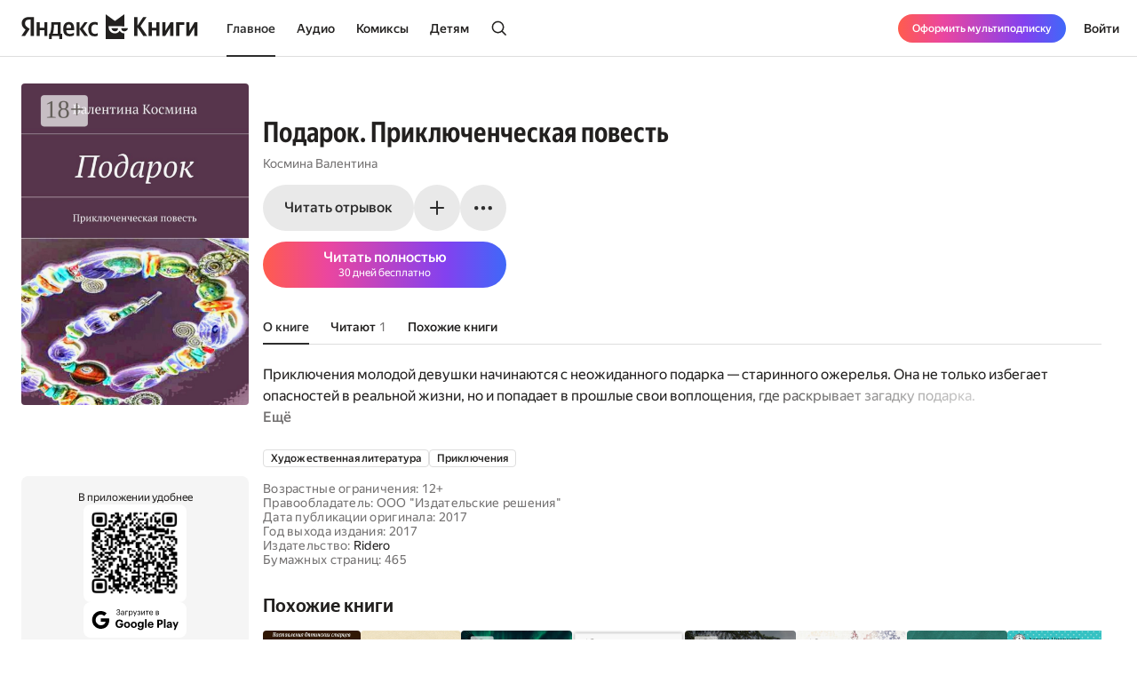

--- FILE ---
content_type: text/css
request_url: https://yastatic.net/s3/bookmate/frontend_next/_next/static/css/adee6908e7df5257.css
body_size: 916
content:
.ContentDetails_about__5d02G{color:var(--text-primary);margin:0 16px}.ContentDetails_about__5d02G a{text-decoration:underline}.ContentDetails_aboutHeight__tzLj_{max-height:144px}.ContentDetails_luch__y0xNU{margin:16px 16px 0}.ContentDetails_info__lJPcb,.ContentDetails_pages__3yEBl,.ContentDetails_topics__9T6bi,.ContentDetails_unavailable__Q7Im1,.ContentDetails_yagptBanner__ZS_J2{margin:24px 16px 0}.ContentDetails_unavailable__Q7Im1+.ContentDetails_pages__3yEBl{margin-top:8px}.ContentDetails_info__lJPcb{margin-top:16px}.ContentDetails_yagptBanner__ZS_J2{margin-top:32px}.ContentDetails_editorAnnotation__lKOGh{margin:0 16px;color:var(--text-primary);font-weight:700}.ContentDetails_editorAnnotation__lKOGh+.ContentDetails_about__5d02G{margin-top:22px}.mobile .ContentDetails_about__5d02G,.mobile .ContentDetails_editorAnnotation__lKOGh{margin:0}.mobile .ContentDetails_editorAnnotation__lKOGh+.ContentDetails_about__5d02G{margin-top:22px}.mobile .ContentDetails_info__lJPcb,.mobile .ContentDetails_pages__3yEBl,.mobile .ContentDetails_topics__9T6bi,.mobile .ContentDetails_unavailable__Q7Im1,.mobile .ContentDetails_yagptBanner__ZS_J2{margin:24px 0 0}.ContentTopics_container__w6evA{gap:4px;display:flex;flex-wrap:wrap}.ContentTopics_topic__3XINf{padding:0 8px;width:-moz-fit-content;width:fit-content;border-radius:4px;border:1px solid var(--lines-common);color:var(--text-primary);display:flex;align-items:center;height:20px;text-decoration:none;cursor:pointer;white-space:nowrap}.ContentTopics_topicLoader__IHF1k{height:20px;width:100px;background-color:var(--background-loader);border-radius:var(--border-radius-m)}.ContentDesktopLuch_container__QCznU{gap:4px;display:flex;align-items:center}.ContentDesktopLuch_luchWrapper__seWcb{gap:8px;display:flex;align-items:center;cursor:pointer;color:var(--brand-brand3)}.ContentDesktopLuch_luch__Fpava{width:11px;height:25px;top:-3px;position:relative;clip-path:polygon(100% 0,0 100%,100% 100%);background:linear-gradient(13.81deg,#FF5D5D 1.97%,#FFB56F 40.42%,#FFDAEA 88.49%)}.ContentLuchModal_wrapper__3GL5Q{margin:auto;position:relative;padding:20px;width:375px;min-height:500px;z-index:1;border-radius:20px;background:var(--background-base)}.ContentLuchModal_container__Pz2hZ .ContentLuchModal_close__F71ld[class]{top:16px;right:16px;position:absolute;width:28px;height:28px;padding:4px;border-radius:50%;background:var(--background-common)}.ContentLuchModal_container__Pz2hZ{display:flex;align-items:center;flex-direction:column;padding:16px;text-align:center}.ContentLuchModal_image__6_L1N{position:relative}.ContentLuchModal_image__6_L1N:after{content:"";left:0;bottom:0;position:absolute;width:60%;height:60%;z-index:-1;filter:blur(40px);background:linear-gradient(13.06deg,#FF5D5D .87%,#FFB56F 98.08%)}.ContentLuchModal_container__Pz2hZ .ContentLuchModal_title__zkbBX{margin-top:16px}.ContentLuchModal_container__Pz2hZ .ContentLuchModal_description__uQsU2{margin-top:8px;color:var(--text-secondary)}.ContentLuchModal_button__RsycH{width:100%;height:52px;margin-top:24px}.desktop .ContentLuchModal_container__Pz2hZ{padding:0}.desktop .ContentLuchModal_container__Pz2hZ .ContentLuchModal_title__zkbBX{margin-top:40px}

--- FILE ---
content_type: text/css
request_url: https://yastatic.net/s3/bookmate/frontend_next/_next/static/css/928d083c4d283b1b.css
body_size: 3989
content:
.MarathonPlusModal_popup__ybE1Q{width:100%;height:100%;background-color:white}.menu_container__Qa7Ao{padding:9px 0 14px;min-width:120px;max-width:470px;color:var(--text-primary)}.menu_item__0cQmC{display:flex;align-items:center;justify-content:center;padding:9px 20px 4px 14px;font-size:12px;cursor:pointer;font-weight:500}.menu_icon__hrv6n{width:24px;height:24px;margin-right:12px}.menu_icon__hrv6n path{fill:var(--text-primary)}.menu_item__0cQmC:active,.menu_item__0cQmC:hover{color:var(--actions-primary)}.menu_item__0cQmC:active path,.menu_item__0cQmC:hover path{fill:var(--actions-primary)}.mobile .menu_item__0cQmC{justify-content:flex-start;font-size:16px;font-weight:400;line-height:24px;padding:10px 25px 0}.mobile .menu_item__0cQmC path{fill:var(--actions-primary)}.DropdonwMenu_icon__u5Clp path{fill:#747272}.DropdonwMenu_button__FCRtU{cursor:pointer}.DropdonwMenu_trigger__0hj2W:hover path{fill:var(--actions-primary)}.DropdonwMenu_menu__psZU2{top:-1px;position:relative;z-index:1}.DropdonwMenu_arrow__Kaxyy{z-index:2}.mobile .DropdonwMenu_drawer__n6avc[class]{padding-top:0}.BookshelfHeaderShareButton_container__XYNKi .BookshelfHeaderShareButton_button__FL02L{width:52px;height:52px;border-radius:50%;color:var(--common-white100);background-color:var(--common-white10)}.Modal_modal__GWr2T{outline:0;display:flex;outline:none;padding:70px}.mobile .Modal_modal__GWr2T{padding:0}.NumberPicker_wrapper__ijruA{max-width:168px;margin:auto;height:100%;min-height:0;--slide-size:33%}.NumberPicker_viewport__mO1oh{overflow:hidden;height:100%}.NumberPicker_container__gGMZ7{display:flex;touch-action:pan-x pinch-zoom;height:100%;flex-direction:column}.NumberPicker_slide__znXiP{transform:translateZ(0);flex:0 0 var(--slide-size);min-height:90px}.NumberPicker_number__EJ5is{font-size:96px;font-weight:700;display:flex;align-items:center;justify-content:center;height:100%;-webkit-user-select:none;-moz-user-select:none;user-select:none}.NumberPicker_srOnly__CGmtX{position:absolute;width:1px;height:1px;padding:0;margin:-1px;overflow:hidden;clip:rect(0,0,0,0);white-space:nowrap;border:0}.NumberPicker_wrapper__ijruA:after,.NumberPicker_wrapper__ijruA:before{content:"";position:absolute;left:0;right:0;height:45%;pointer-events:none;z-index:1;opacity:0;animation:NumberPicker_appear__crvT8 .6s ease;animation-delay:.6s;animation-fill-mode:forwards}.NumberPicker_wrapper__ijruA:before{top:-1px;background:linear-gradient(180deg,#FFDAEA,#FFDAEA 10%,rgba(255,255,255,0))}.NumberPicker_wrapper__ijruA:after{bottom:-1px;background:linear-gradient(0deg,#FFDAEA,#FFDAEA 10%,rgba(255,255,255,0))}.NumberPicker_control__NjbaT{position:absolute;left:0;right:0;z-index:1;opacity:0;display:flex;justify-content:center;animation:NumberPicker_appear__crvT8 .6s ease;animation-delay:.6s;animation-fill-mode:forwards}.NumberPicker_control__NjbaT button{width:100%;cursor:pointer;-webkit-tap-highlight-color:transparent;outline:none}.NumberPicker_control__NjbaT button:focus-visible{outline:2px solid var(--icons-secondary);outline-offset:2px}.NumberPicker_controlBack__UTMui{top:-10px;align-items:flex-start}.NumberPicker_controlForward__okH_e{z-index:2;bottom:-10px;align-items:flex-end}.NumberPicker_control__NjbaT path{fill:var(--icons-secondary)}.NumberPicker_controlBack__UTMui svg{transform:rotateX(180deg)}@keyframes NumberPicker_appear__crvT8{0%{opacity:0}to{opacity:1}}.StorySetGoal_container__Rfuxp{display:flex;justify-content:center;align-items:center;height:100%;max-height:100%}.StorySetGoal_inner__wN_Xb{z-index:1111111;position:relative;width:168px;border-radius:2px;overflow:hidden;padding:1px 0;max-height:320px;height:100%;animation:StorySetGoal_scaleAppear__a1AZP 1.2s cubic-bezier(0,0,.2,1)}.StorySetGoal_picker__LipfK{position:absolute;top:0;left:0;right:0;bottom:0;transform:translateZ(0)}@keyframes StorySetGoal_scaleAppear__a1AZP{0%{opacity:0;transform:scale(.01)}to{opacity:1;transform:scale(1)}}.story-title_title__Zcyqa{color:var(--text-primary);font-family:var(--ys-cond-font);text-align:center;font-size:36px;font-style:normal;font-weight:700;line-height:100%;letter-spacing:-.36px;margin:32px 0 8px}.story-title_title__Zcyqa span{display:block;margin:8px 0}@media (max-width:360px){.story-title_title__Zcyqa{font-size:34px}}@media (max-height:700px){.story-title_title__Zcyqa{margin-top:20px;font-size:32px;line-height:32px}}@media (max-height:640px){.story-title_title__Zcyqa{margin-top:24px;font-size:28px;line-height:28px}}@media (max-height:560px){.story-title_title__Zcyqa{margin-top:20px;font-size:24px;line-height:24px}}.SeriesBooksSorting_orderSelector___zakq{display:flex;align-items:center;gap:8px;width:-moz-fit-content;width:fit-content}.SeriesBooksSorting_orderText__rOh80[class]{color:var(--text-primary)}.SeriesBooksSorting_expandIcon__xUKmG{width:14px;height:14px;transition:transform .2s ease}.SeriesBooksSorting_expandIcon__xUKmG.SeriesBooksSorting_expandIconOpen__hu6_Z{transform:rotate(180deg)}.SeriesBooksSorting_menuContainer__tIu86[class]{padding:4px 0}.SeriesBooksSorting_menuItem__2b9_U{padding:12px 20px;justify-content:flex-start;text-align:left;min-width:200px;font-size:14px;font-weight:500}.SeriesBooksSorting_menuItem__2b9_U:not(:last-child){border-bottom:1px solid #f4f2ef}@media (max-width:768px){.SeriesBooksSorting_menuContainer__tIu86[class]{padding:12px 0}.SeriesBooksSorting_menuItem__2b9_U[class]{padding:10px 24px;font-size:16px}}.SeriesTopicsList_container__g4Q5W{display:flex;flex-wrap:wrap;gap:6px;margin-top:16px}.DownloadAppLinks_container__BGuOw{display:flex;flex-direction:column}.DownloadAppLinks_link__mgtch[class]{width:150px;display:flex;align-items:center;justify-content:flex-start;font-size:16px;line-height:20px;border-radius:12px;background-color:#fff}.DownloadAppLinks_link__mgtch+.DownloadAppLinks_link__mgtch{margin-top:12px}.DownloadAppLinks_mobile__LD9QT[class]{margin:0 auto;height:58px;width:288px;justify-content:center;color:#030303;border-radius:20px;background-color:#fff}.AppStoreLink_image__9D_re{width:26px;height:26px}.AppStoreLink_text__qQ5To{margin-left:10px}.AppStoreLink_container__PvU1g:hover .AppStoreLink_image__9D_re{filter:invert(26%) sepia(70%) saturate(3191%) hue-rotate(337deg) brightness(121%) contrast(101%)}.GooglePlayLink_image__rO_x2{width:26px;height:26px}.GooglePlayLink_text__Xl9NR{margin-left:10px}.GooglePlayLinkImage_container__qNKED:hover .GooglePlayLinkImage_image__hlmtn,.GooglePlayLink_container__tIqfC:hover .GooglePlayLink_image__rO_x2{filter:invert(26%) sepia(70%) saturate(3191%) hue-rotate(337deg) brightness(121%) contrast(101%)}.GooglePlayLinkImage_image__hlmtn{width:100%;height:100%;transition:filter .2s ease}.AppStoreLinkImage_container__1593s:hover .AppStoreLinkImage_image__xpECA{filter:invert(26%) sepia(70%) saturate(3191%) hue-rotate(337deg) brightness(121%) contrast(101%)}.AppStoreLinkImage_image__xpECA{width:100%;height:100%;transition:filter .2s ease}.ShowcaseStatisticSection_statistic__rj1xU{margin-top:20px}.ShowcaseStatisticSection_title__Bahru{color:var(--text-primary)}.mobile .ShowcaseStatisticSection_title__Bahru{padding-left:16px}.ShowcaseTopItemPreview_container__rj74q{position:relative}.ShowcaseTopItemPreview_number___92tf{position:absolute;top:0;bottom:0;left:0;display:flex;align-items:center}.ShowcaseFeaturedSection_slider__gREeD[class]{gap:8px}.mobile .ShowcaseFeaturedSection_slider__gREeD[class]{gap:8px;padding:0 16px}.mobile .ShowcaseFeaturedSection_description__p6KSp[class]{display:flex}.ShowcaseFeaturedSectionItem_container__UEy8m{display:flex;align-items:center;flex-direction:column;padding:24px;min-width:336px;max-width:336px;overflow:hidden;position:relative;background:var(--background-common);border-radius:var(--border-radius-l);transition:background-color .2s linear}.desktop .ShowcaseFeaturedSectionItem_container__UEy8m:hover{background:var(--actions-button-bg)}.ShowcaseFeaturedSectionItem_coverContainer__7MGyu{height:252px;display:flex;align-items:center;justify-content:center}.ShowcaseFeaturedSectionItem_imageWrapper__7k_Qr{position:relative;margin-bottom:16px}.ShowcaseFeaturedSectionItem_info__zRoX9{display:flex;flex-direction:column;align-items:center}.ShowcaseFeaturedSectionItem_info__zRoX9.ShowcaseFeaturedSectionItem_noAnnotation__EwoZ9{margin-top:auto}.ShowcaseFeaturedSectionItem_link__gv8pn{position:absolute;top:0;left:0;right:0;bottom:0;z-index:2}.ShowcaseFeaturedSectionItem_description__pie6Y{text-align:center;color:var(--text-primary);margin:0 0 16px;min-height:calc(22px * 3);z-index:1;overflow:hidden;display:-webkit-box;word-break:break-word;-webkit-line-clamp:3;-webkit-box-orient:vertical}.ShowcaseFeaturedSectionItem_age__OJGbb[class]{position:absolute;right:12px;bottom:12px}.ShowcaseFeaturedSectionItem_button__ykfic.ShowcaseFeaturedSectionItem_button__ykfic[class]{position:relative;z-index:2;color:var(--actions-primary);background:var(--actions-button-bg)}.desktop .ShowcaseFeaturedSectionItem_container__UEy8m[class]:hover .ShowcaseFeaturedSectionItem_button__ykfic.ShowcaseFeaturedSectionItem_button__ykfic[class]{color:var(--actions-primary);background:var(--actions-button-bg-hover)}.desktop .ShowcaseFeaturedSectionItem_container__UEy8m[class]:hover .ShowcaseFeaturedSectionItem_button__ykfic.ShowcaseFeaturedSectionItem_button__ykfic[class]:hover{color:var(--actions-accent-hover);background:var(--actions-button-bg-hover)}.ShowcaseFeaturedSectionAddToLibraryButton_text__NE402{margin-left:8px}.ShowcaseFeaturedSectionAddToLibraryButton_spinner__XoRZJ{animation:ShowcaseFeaturedSectionAddToLibraryButton_rotate__UKq25 1s linear infinite}@keyframes ShowcaseFeaturedSectionAddToLibraryButton_rotate__UKq25{0%{transform:rotate(0deg)}to{transform:rotate(1turn)}}.ContentLeftColumn_container__yRaW5{width:100%;position:relative;display:flex;align-items:flex-end;flex-direction:column}.ContentLeftColumn_cover__CEUPR{cursor:pointer;display:block}.ContentLeftColumn_wrapper__t4wPz{width:-moz-fit-content;width:fit-content}.ContentLeftColumn_rating__4RXs2[class]{width:256px;flex-direction:column;align-items:stretch;font-weight:400;margin:32px 0}.ContentLeftColumn_ratingWrapper__rTxyz{display:none}.ContentLeftColumn_luch__ZXsPK{top:0;left:-110px;position:absolute;width:592px;height:510px;opacity:.2;z-index:-1;pointer-events:none;clip-path:polygon(100% 0,0 25%,40% 100%);background:linear-gradient(82.65deg,#FF5D5D -.98%,#FFB56F 66.11%,#FFDAEA 101.37%)}@media (max-width:1328px){.ContentLeftColumn_ratingWrapper__rTxyz,.ContentLeftColumn_rating__4RXs2[class]{display:flex}.ContentLeftColumn_luch__ZXsPK{left:-170px}}.ContentLeftColumn_appContainer__gMVqk{gap:4px;display:flex;align-items:center;flex-direction:column;width:100%;padding:16px;margin-top:16px;border-radius:var(--border-radius-m);background:var(--background-common);backface-visibility:hidden}.ContentLeftColumn_appText__IDtyp{text-align:center}.ContentLeftColumn_comicbook__85dtR .ContentLeftColumn_appText__IDtyp{max-width:180px}.ContentLeftColumn_qr__Roj9U{width:116px;height:110px;border-radius:var(--border-radius-m);background-color:white}.ContentLeftColumn_container__yRaW5 .ContentLeftColumn_appLink__N4mkO[class]{width:116px;height:40px;border-radius:var(--border-radius-m)}.ContentLeftColumn_appLink__N4mkO[class]+.ContentLeftColumn_appLink__N4mkO[class]{margin-top:4px}.ContentLeftColumn_alternative__sPJML{text-align:center;margin-top:8px}.ContentLeftColumn_alternativeItem__6J9q2{text-align:center;color:var(--text-secondary)}.ContentFullScreenCover_loader__TI3_x{top:0;left:0;position:fixed;width:100vw;height:100vh;display:flex;align-items:center;justify-content:center;z-index:2000;background-color:rgba(0,0,0,.4)}.ContentFullScreenCover_coverContainer__TjzxP .ContentFullScreenCover_cover__7kiUo{position:relative;-o-object-fit:contain;object-fit:contain;z-index:2001}.ContentFullScreenCover_coverContainer__TjzxP{width:100vw;height:100vh;max-width:90vw;max-height:90vh;display:flex;align-items:center;justify-content:center}.ContentFullScreenCover_close__MUTnG[class]{top:50px;right:20px;position:fixed;width:32px;height:32px;border-radius:50%;color:var(--actions-primary)}.ContentFullScreenCover_close__MUTnG[class]:hover{color:var(--actions-primary)}.ContentCenterColumn_content__ON3iP{margin-top:22px}.ContentHeader_buttons__eRvuj{margin:16px 16px 0}.ContentHeader_tabs__qD6qL{margin-top:24px}.ContentRightColumn_rating__8bqyG[class]{min-width:256px;width:-moz-fit-content;width:fit-content;flex-direction:column;align-items:stretch;font-weight:400}.mobile .ContentSkeleton_left__YXH3b,.mobile .ContentSkeleton_right__jLsw7{display:none}.mobile .ContentSkeleton_container__TtJEV{display:block;width:100%;max-width:768px;margin:initial;padding:22px 16px 0}.mobile .ContentSkeleton_center__b3Udo{min-width:0;min-width:auto;max-width:none;margin:0;padding:0}.mobile .ContentSkeleton_wrapper__jCd7E{top:0}@media (min-width:768px){.mobile .ContentSkeleton_container__TtJEV{margin:0 auto}}.desktop .ContentSkeleton_container__TtJEV{display:flex;width:100%;max-width:1328px;margin:0 auto;padding:0 24px 48px;gap:24px}.desktop .ContentSkeleton_left__YXH3b,.desktop .ContentSkeleton_right__jLsw7{margin-top:30px;flex:0 0 256px}.desktop .ContentSkeleton_center__b3Udo{flex:1 1;min-height:700px;min-width:640px;margin:32px 16px 16px}.desktop .ContentSkeleton_left__YXH3b:empty,.desktop .ContentSkeleton_right__jLsw7:empty{flex:0 1;width:0;padding:0;margin:0;border:0;visibility:hidden}@media (max-width:1328px){.desktop .ContentSkeleton_right__jLsw7{display:none}}.ContentSkeletonTabs_tabs__cEvxp{width:100%;margin-top:36px;overflow:hidden;padding-top:12px;padding-bottom:10px;gap:4px;display:flex;align-items:center}.ContentSkeletonTabs_tab__5hbXq{width:120px;height:26px;flex-shrink:0;border-radius:30px;background:var(--background-common)}.mobile .ContentSkeletonTabs_tab__5hbXq{width:94px}.mobile .ContentSkeletonTabs_tabs__cEvxp{margin-top:34px}.ContentInfo_container__QpFeq{gap:8px;display:flex;flex-direction:column}.ContentInfo_item__LZ1JX{display:inline}.ContentInfo_label__uGu8H,.ContentInfo_value__04NMq{color:var(--text-secondary)}.ContentInfo_value__04NMq a{color:var(--text-primary)}.mobile .ContentInfo_item__LZ1JX{gap:4px}.ConfirmModal_container__OC_ml{padding:32px;width:100%;max-width:420px;border-radius:4px;background-color:white;font-size:16px;font-weight:700;text-align:center}.ConfirmModal_buttons__TbfZf{display:flex;align-items:center;justify-content:center;margin-top:16px}.ConfirmModal_button___YNUV[class]{height:-moz-fit-content;height:fit-content}.ConfirmModal_buttonContent__fPoga{padding:10px;font-size:16px;font-weight:700}

--- FILE ---
content_type: text/css
request_url: https://yastatic.net/s3/bookmate/frontend_next/_next/static/css/b5ce20eaa4c40cbc.css
body_size: 1908
content:
.CrmShowcaseAnnualOffer_container__J6t_z[class]{display:flex;align-items:center;margin:0 auto;padding:8px 15px;max-width:70%;width:-moz-fit-content;width:fit-content;left:0;right:0;bottom:8px;position:fixed;z-index:299;border-radius:12px}.CrmShowcaseAnnualOffer_image__34dZl{flex-shrink:0}.CrmShowcaseAnnualOffer_text__EX_eg{margin-left:8px;margin-right:16px;font-size:16px;font-weight:500;line-height:22px;text-align:center;color:var(--text-on-contrast)}.CrmShowcaseAnnualOffer_button__Mp43x[class]{position:static;height:32px;margin-left:auto;padding:7px 16px;flex-shrink:0;min-width:16px;font-size:14px;font-weight:700;line-height:18px;border-radius:100px}.CrmShowcaseAnnualOffer_closeButton__u1Ftx[class]{padding:0;margin-left:16px;flex-shrink:0;width:16px;height:16px;z-index:2;color:#FFFFFF99}.CrmShowcaseAnnualOffer_closeButton__u1Ftx[class]:hover{color:white}.CrmShowcaseAnnualOffer_icon__M2nQm{width:10px;height:10px}.mobile .CrmShowcaseAnnualOffer_container__J6t_z{max-width:768px;padding:13px 12px}.mobile .CrmShowcaseAnnualOffer_button__Mp43x[class],.mobile .CrmShowcaseAnnualOffer_text__EX_eg{font-size:14px;line-height:18px}.mobile .CrmShowcaseAnnualOffer_closeButton__u1Ftx[class]{right:0;top:-23px;position:absolute;width:20px;height:20px;border-radius:50%;box-shadow:0 4px 20px 0 #8341EF4D;color:var(--icons-secondary);background:var(--background-base)}@media (max-width:500px){.CrmShowcaseAnnualOffer_container__J6t_z[class]{margin:0 8px;max-width:none;width:calc(100% - 16px)}}.CrmContainer_container__omkjd{position:relative;z-index:1}.CrmContainer_backgroundContainer__yrMMU{top:0;left:0;position:absolute;width:100%;height:100%;z-index:-1;overflow:hidden;border-radius:12px}.CrmContainer_container__omkjd.CrmContainer_hidden__dnvQO{visibility:hidden;max-height:0;padding:0;margin:0}.CrmContainer_image___T_EW{width:100%;height:100%;-o-object-fit:cover;object-fit:cover}.BlockLink_link__zLR7c{position:absolute;top:0;left:0;right:0;bottom:0;cursor:pointer}.ShowcaseNotification_container__0UTO4{width:100%;display:flex;justify-content:center;position:relative;border-radius:16px;background:linear-gradient(90deg,#AF00FF .27%,#4100CD)}.ShowcaseNotification_container__0UTO4.ShowcaseNotification_closed__NJdqj{display:none}.ShowcaseNotification_content__jctW2{width:100%;max-width:456px;align-self:center}.ShowcaseNotification_content__jctW2.ShowcaseNotification_full__8bl21{align-self:start;margin-top:20px;margin-bottom:8px}.ShowcaseNotification_image__5nKYC{width:144px;height:144px;margin-left:16px;flex-shrink:0;align-self:center;border:1px solid red}.ShowcaseNotification_container__0UTO4 .ShowcaseNotification_header__eL5PL{margin:0;line-height:26px;word-break:break-word;color:var(--text-on-contrast)}.ShowcaseNotification_header__eL5PL.ShowcaseNotification_title38__4uKUE{font-size:32px;line-height:38px}.ShowcaseNotification_header__eL5PL.ShowcaseNotification_title34__bVYU0{font-size:28px;line-height:34px}.ShowcaseNotification_header__eL5PL.ShowcaseNotification_title28__4wroW{font-size:24px;line-height:28px}.ShowcaseNotification_header__eL5PL.ShowcaseNotification_title26__xkmUr{font-size:20px;line-height:26px}.ShowcaseNotification_header__eL5PL.ShowcaseNotification_title22__tOKyr{font-size:16px;line-height:22px}.ShowcaseNotification_container__0UTO4 .ShowcaseNotification_text__EN9f9{margin-top:4px;color:var(--common-white80)}.ShowcaseNotification_container__0UTO4 .ShowcaseNotification_button__uw4VZ{margin-top:12px;height:32px;border-radius:24px}.ShowcaseNotification_container__0UTO4 .ShowcaseNotification_disclaimer__WlH4_{height:13px;margin-top:12px;color:var(--common-white40)}.ShowcaseNotification_disclaimer__WlH4_ a{z-index:2;position:relative;color:inherit}.ShowcaseNotification_disclaimer__WlH4_ a:hover{opacity:.8;color:inherit}.ShowcaseNotification_container__0UTO4 .ShowcaseNotification_link__Yil38{color:var(--common-white40)}.ShowcaseNotification_disclaimer__WlH4_,.ShowcaseNotification_text__EN9f9{overflow:hidden;white-space:nowrap;text-overflow:ellipsis}.ShowcaseNotification_container__0UTO4 .ShowcaseNotification_close__6T3TU{position:absolute;top:10px;right:12px;width:24px;height:24px;padding:4px;color:white;border-radius:50%;background-color:var(--common-white20)}.ShowcaseNotification_container__0UTO4[class] .ShowcaseNotification_close__6T3TU:hover{opacity:.8;background:var(--common-white20)}.ShowcaseNotification_close__6T3TU path{fill:white}.mobile .ShowcaseNotification_container__0UTO4{border-radius:0;border-radius:initial;padding-left:16px}.mobile .ShowcaseNotification_content__jctW2{min-width:180px}.mobile .ShowcaseNotification_image__5nKYC{margin-left:6px}.ExternalLink_container__QO3nj{display:flex;flex-shrink:0;flex-direction:column;position:relative;padding:20px;width:400px;height:200px;line-height:1.3;border-radius:var(--border-radius-m);background-color:var(--background-common)}.ExternalLink_container__QO3nj:only-child{width:100%}.ExternalLink_title__ObL_W{display:-webkit-box;-webkit-line-clamp:2;-webkit-box-orient:vertical;overflow:hidden}.ExternalLink_description__x264Z[class]{margin-top:4px;display:-webkit-box;-webkit-line-clamp:3;-webkit-box-orient:vertical;overflow:hidden}.ExternalLink_block__6Xo_N:hover+.ExternalLink_title__ObL_W,.ExternalLink_block__6Xo_N:hover~.ExternalLink_sourceContainer__k24yJ .ExternalLink_share__eh_h_{color:var(--actions-accent-hover)}.ExternalLink_sourceContainer__k24yJ{display:flex;align-items:center;margin-top:auto}.ExternalLink_imageContainer__HQt0w{width:24px;height:24px;margin-right:8px;display:flex;flex-shrink:0;align-items:center;justify-content:center;border-radius:50%;border:1px solid rgba(0,0,0,.08);overflow:hidden;-webkit-user-select:none;-moz-user-select:none;user-select:none}.ExternalLink_image__dvyuI{height:100%}.ExternalLink_source__F5RHN{color:var(--text-secondary)}.ExternalLink_share__eh_h_{width:24px;height:24px;margin-left:auto;color:var(--icons-secondary)}.ExternalLink_share__eh_h_ path{fill:currentColor}.mobile .ExternalLink_container__QO3nj{text-align:center}.mobile .ExternalLink_source__F5RHN{font-size:14px}.ContentAlreadyRead_container__8XNtJ{padding:16px;min-height:104px;position:relative;display:flex;flex-wrap:wrap;flex-direction:row;align-items:center;justify-content:space-between;background:var(--background-common);border-radius:var(--border-radius-m);cursor:pointer}.ContentAlreadyRead_title__vj8HS{font-size:20px;line-height:24px;font-weight:700;max-width:300px}.ContentAlreadyRead_icons__5tB7a{display:flex;flex-direction:row;gap:8px;min-width:208px}.ContentAlreadyRead_action__MOGC7{flex-grow:1;z-index:1}.mobile .ContentAlreadyRead_container__8XNtJ{justify-content:center}.mobile .ContentAlreadyRead_title__vj8HS{max-width:230px;text-align:center}.mobile .ContentAlreadyRead_icons__5tB7a{margin-top:12px}

--- FILE ---
content_type: text/javascript
request_url: https://yastatic.net/s3/bookmate/frontend_next/_next/static/chunks/app/%5Blocale%5D/(default)/not-found-aacf603fbf8fb37f.js
body_size: 118
content:
try{let e="undefined"!=typeof window?window:"undefined"!=typeof global?global:"undefined"!=typeof globalThis?globalThis:"undefined"!=typeof self?self:{},f=(new e.Error).stack;f&&(e._sentryDebugIds=e._sentryDebugIds||{},e._sentryDebugIds[f]="3ae5b19f-f3ac-4ff8-9fe9-1f9e7ff6c197",e._sentryDebugIdIdentifier="sentry-dbid-3ae5b19f-f3ac-4ff8-9fe9-1f9e7ff6c197")}catch(e){}(self.webpackChunk_N_E=self.webpackChunk_N_E||[]).push([[29825],{},e=>{e.O(0,[74416,79126,68329,83915,37087,11303,96116,48542,61978,51403,62038,77358],()=>e(e.s=32324)),_N_E=e.O()}]);

--- FILE ---
content_type: text/javascript
request_url: https://yastatic.net/s3/bookmate/frontend_next/_next/static/chunks/app/%5Blocale%5D/(default)/book/%5Bid%5D/layout-a3a993a9edd4cd38.js
body_size: 2101
content:
try{let e="undefined"!=typeof window?window:"undefined"!=typeof global?global:"undefined"!=typeof globalThis?globalThis:"undefined"!=typeof self?self:{},n=(new e.Error).stack;n&&(e._sentryDebugIds=e._sentryDebugIds||{},e._sentryDebugIds[n]="bb6a6e58-8042-4b57-b747-4f64b0359442",e._sentryDebugIdIdentifier="sentry-dbid-bb6a6e58-8042-4b57-b747-4f64b0359442")}catch(e){}(self.webpackChunk_N_E=self.webpackChunk_N_E||[]).push([[48287],{10521:(e,n,i)=>{"use strict";i.d(n,{ContentBookLayout:()=>P});var a=i(33202),d=i(51565),t=i(45309),l=i(71322),o=i(37087),m=i(60989),k=i(17119),s=i(2166),r=i(84281),u=i(81977),v=i(64472),c=i(98935);let b={kind:"Document",definitions:[{kind:"OperationDefinition",operation:"query",name:{kind:"Name",value:"Book"},variableDefinitions:[{kind:"VariableDefinition",variable:{kind:"Variable",name:{kind:"Name",value:"uuid"}},type:{kind:"NonNullType",type:{kind:"NamedType",name:{kind:"Name",value:"ID"}}}}],selectionSet:{kind:"SelectionSet",selections:[{kind:"Field",name:{kind:"Name",value:"textBook"},arguments:[{kind:"Argument",name:{kind:"Name",value:"uuid"},value:{kind:"Variable",name:{kind:"Name",value:"uuid"}}}],selectionSet:{kind:"SelectionSet",selections:[{kind:"Field",name:{kind:"Name",value:"availability"},selectionSet:{kind:"SelectionSet",selections:[{kind:"FragmentSpread",name:{kind:"Name",value:"FAvailability"}}]}},{kind:"Field",name:{kind:"Name",value:"book"},selectionSet:{kind:"SelectionSet",selections:[{kind:"FragmentSpread",name:{kind:"Name",value:"FBook"}},{kind:"Field",name:{kind:"Name",value:"tags"},selectionSet:{kind:"SelectionSet",selections:[{kind:"Field",name:{kind:"Name",value:"name"}},{kind:"Field",name:{kind:"Name",value:"value"}}]}},{kind:"Field",name:{kind:"Name",value:"topics"},selectionSet:{kind:"SelectionSet",selections:[{kind:"Field",name:{kind:"Name",value:"uuid"}},{kind:"Field",name:{kind:"Name",value:"name"}},{kind:"Field",name:{kind:"Name",value:"slug"}}]}}]}},{kind:"Field",name:{kind:"Name",value:"progress"},selectionSet:{kind:"SelectionSet",selections:[{kind:"Field",name:{kind:"Name",value:"finished"}},{kind:"Field",name:{kind:"Name",value:"inLibrary"}}]}}]}}]}},{kind:"FragmentDefinition",name:{kind:"Name",value:"FCover"},typeCondition:{kind:"NamedType",name:{kind:"Name",value:"Cover"}},selectionSet:{kind:"SelectionSet",selections:[{kind:"Field",name:{kind:"Name",value:"url"}},{kind:"Field",name:{kind:"Name",value:"ratio"}},{kind:"Field",name:{kind:"Name",value:"backgroundColorHex"}},{kind:"Field",name:{kind:"Name",value:"fromShedevrum"}}]}},{kind:"FragmentDefinition",name:{kind:"Name",value:"FPerson"},typeCondition:{kind:"NamedType",name:{kind:"Name",value:"Person"}},selectionSet:{kind:"SelectionSet",selections:[{kind:"Field",name:{kind:"Name",value:"uuid"}},{kind:"Field",name:{kind:"Name",value:"avatar"},selectionSet:{kind:"SelectionSet",selections:[{kind:"FragmentSpread",name:{kind:"Name",value:"FCover"}}]}},{kind:"Field",name:{kind:"Name",value:"author"},selectionSet:{kind:"SelectionSet",selections:[{kind:"Field",name:{kind:"Name",value:"totalBook"}}]}},{kind:"Field",name:{kind:"Name",value:"hidden"}},{kind:"Field",name:{kind:"Name",value:"name"}},{kind:"Field",name:{kind:"Name",value:"roles"}},{kind:"Field",name:{kind:"Name",value:"narrator"},selectionSet:{kind:"SelectionSet",selections:[{kind:"Field",name:{kind:"Name",value:"totalBook"}}]}},{kind:"Field",name:{kind:"Name",value:"translator"},selectionSet:{kind:"SelectionSet",selections:[{kind:"Field",name:{kind:"Name",value:"totalBook"}}]}}]}},{kind:"FragmentDefinition",name:{kind:"Name",value:"FAvailability"},typeCondition:{kind:"NamedType",name:{kind:"Name",value:"Availability"}},selectionSet:{kind:"SelectionSet",selections:[{kind:"Field",name:{kind:"Name",value:"ageRestriction"},selectionSet:{kind:"SelectionSet",selections:[{kind:"Field",name:{kind:"Name",value:"value"}},{kind:"Field",name:{kind:"Name",value:"name"}}]}},{kind:"Field",name:{kind:"Name",value:"state"},selectionSet:{kind:"SelectionSet",selections:[{kind:"InlineFragment",typeCondition:{kind:"NamedType",name:{kind:"Name",value:"Unavailable"}},selectionSet:{kind:"SelectionSet",selections:[{kind:"Field",name:{kind:"Name",value:"reason"}}]}},{kind:"InlineFragment",typeCondition:{kind:"NamedType",name:{kind:"Name",value:"Available"}},selectionSet:{kind:"SelectionSet",selections:[{kind:"Field",name:{kind:"Name",value:"full"}}]}}]}}]}},{kind:"FragmentDefinition",name:{kind:"Name",value:"FBook"},typeCondition:{kind:"NamedType",name:{kind:"Name",value:"Book"}},selectionSet:{kind:"SelectionSet",selections:[{kind:"Field",name:{kind:"Name",value:"uuid"}},{kind:"Field",name:{kind:"Name",value:"initUuid"}},{kind:"Field",name:{kind:"Name",value:"name"}},{kind:"Field",name:{kind:"Name",value:"annotation"}},{kind:"Field",name:{kind:"Name",value:"editorAnnotation"}},{kind:"Field",name:{kind:"Name",value:"ageRestriction"}},{kind:"Field",name:{kind:"Name",value:"cover"},selectionSet:{kind:"SelectionSet",selections:[{kind:"FragmentSpread",name:{kind:"Name",value:"FCover"}}]}},{kind:"Field",name:{kind:"Name",value:"topics"},selectionSet:{kind:"SelectionSet",selections:[{kind:"Field",name:{kind:"Name",value:"name"}},{kind:"Field",name:{kind:"Name",value:"totalBook"}},{kind:"Field",name:{kind:"Name",value:"uuid"}}]}},{kind:"Field",name:{kind:"Name",value:"publisher"},selectionSet:{kind:"SelectionSet",selections:[{kind:"Field",name:{kind:"Name",value:"uuid"}},{kind:"Field",name:{kind:"Name",value:"name"}},{kind:"Field",name:{kind:"Name",value:"avatar"},selectionSet:{kind:"SelectionSet",selections:[{kind:"FragmentSpread",name:{kind:"Name",value:"FCover"}}]}}]}},{kind:"Field",name:{kind:"Name",value:"translators"},selectionSet:{kind:"SelectionSet",selections:[{kind:"Field",name:{kind:"Name",value:"uuid"}},{kind:"Field",name:{kind:"Name",value:"name"}},{kind:"Field",name:{kind:"Name",value:"narrator"},selectionSet:{kind:"SelectionSet",selections:[{kind:"Field",name:{kind:"Name",value:"totalBook"}}]}},{kind:"Field",name:{kind:"Name",value:"author"},selectionSet:{kind:"SelectionSet",selections:[{kind:"Field",name:{kind:"Name",value:"totalBook"}}]}},{kind:"Field",name:{kind:"Name",value:"author"},selectionSet:{kind:"SelectionSet",selections:[{kind:"Field",name:{kind:"Name",value:"totalBook"}}]}},{kind:"Field",name:{kind:"Name",value:"translator"},selectionSet:{kind:"SelectionSet",selections:[{kind:"Field",name:{kind:"Name",value:"totalBook"}}]}},{kind:"Field",name:{kind:"Name",value:"avatar"},selectionSet:{kind:"SelectionSet",selections:[{kind:"FragmentSpread",name:{kind:"Name",value:"FCover"}}]}}]}},{kind:"Field",name:{kind:"Name",value:"authors"},selectionSet:{kind:"SelectionSet",selections:[{kind:"FragmentSpread",name:{kind:"Name",value:"FPerson"}}]}}]}}]};var S=i(72334),N=i(93916),F=i(18087),h=i(76535);let P=({id:e,locale:n,messages:i,children:P,...p})=>{let y=(0,c.a)(),[g]=(0,d.E)(S.Ay,{variables:{id:e}}),[_]=(0,d.E)(b,{variables:{uuid:e}}),f=(0,t.o)(g),B=(0,t.o)(_),C=f.data?.oldBook?.book,D=(0,u.useUrlBuilder)(),A=B.data?.textBook,T=A&&function(e){if(e)return{__typename:s.b.BookPayload,type:r.cM.Book,can_be_read:e?.availability.state.__typename===s.b.Available,uuid:e?.book.initUuid,init_uuid:e?.book.initUuid,title:e?.book.name,cover:(0,k.k)(e?.book.cover),editor_annotation:e?.book.editorAnnotation,annotation:e?.book.annotation,authors_objects:e?.book.authors?.map(e=>({__typename:s.b.ContentAuthorPayload,locale:"ru",born_at:null,died_at:null,name:e.name,uuid:e.uuid,about:e.about,external_links:null,removed:e.hidden,works_count:e.worksCount,image:{__typename:"ImagePayload",placeholder:null,small:e.avatar.url,large:e.avatar.url,ratio:e.avatar.ratio,background_color_hex:e.avatar.backgroundColorHex}}))}}(A);(0,m.u)(e,A?.book?.initUuid),C?.source_type===r.Y1.Serial&&(0,l.permanentRedirect)(D.content(C.init_uuid,r.cM.Serial)),T||(0,l.notFound)(),C={...C||{},...T},(0,N.o)(A?{uuid:A.book.initUuid,uuidType:r.cM.Book}:void 0),(!C||(0,v.R)(C,A))&&(0,l.notFound)();let w=y?F._:h.Y;return(0,a.jsx)(o.A,{locale:n,messages:i,children:(0,a.jsx)(w,{...p,isSerial:!1,type:r.cM.Book,contentOld:C,content:A,locale:n,children:P})})}},53177:(e,n,i)=>{Promise.resolve().then(i.bind(i,32939)),Promise.resolve().then(i.t.bind(i,8930,23)),Promise.resolve().then(i.bind(i,64150)),Promise.resolve().then(i.t.bind(i,91001,23)),Promise.resolve().then(i.t.bind(i,20645,23)),Promise.resolve().then(i.bind(i,23764)),Promise.resolve().then(i.bind(i,73225)),Promise.resolve().then(i.t.bind(i,31859,23)),Promise.resolve().then(i.t.bind(i,45873,23)),Promise.resolve().then(i.bind(i,45149)),Promise.resolve().then(i.t.bind(i,6186,23)),Promise.resolve().then(i.t.bind(i,68186,23)),Promise.resolve().then(i.t.bind(i,44410,23)),Promise.resolve().then(i.t.bind(i,18362,23)),Promise.resolve().then(i.t.bind(i,42154,23)),Promise.resolve().then(i.t.bind(i,6348,23)),Promise.resolve().then(i.t.bind(i,40475,23)),Promise.resolve().then(i.t.bind(i,90070,23)),Promise.resolve().then(i.bind(i,86222)),Promise.resolve().then(i.bind(i,52261)),Promise.resolve().then(i.bind(i,82661)),Promise.resolve().then(i.bind(i,81977)),Promise.resolve().then(i.bind(i,61190)),Promise.resolve().then(i.bind(i,91143)),Promise.resolve().then(i.bind(i,10448)),Promise.resolve().then(i.bind(i,67580)),Promise.resolve().then(i.t.bind(i,7531,23)),Promise.resolve().then(i.t.bind(i,36635,23)),Promise.resolve().then(i.t.bind(i,76216,23)),Promise.resolve().then(i.bind(i,10521)),Promise.resolve().then(i.t.bind(i,77158,23)),Promise.resolve().then(i.t.bind(i,52826,23)),Promise.resolve().then(i.t.bind(i,72261,23)),Promise.resolve().then(i.t.bind(i,5742,23)),Promise.resolve().then(i.t.bind(i,35066,23)),Promise.resolve().then(i.t.bind(i,51674,23)),Promise.resolve().then(i.t.bind(i,56602,23)),Promise.resolve().then(i.t.bind(i,31020,23)),Promise.resolve().then(i.t.bind(i,14502,23)),Promise.resolve().then(i.t.bind(i,55698,23)),Promise.resolve().then(i.t.bind(i,63595,23)),Promise.resolve().then(i.bind(i,7170)),Promise.resolve().then(i.t.bind(i,68329,23))}},e=>{e.O(0,[47872,74416,79126,20235,86762,2812,22680,92889,36789,24188,50888,32111,56904,68329,83915,37087,8633,85898,64503,68608,14466,93322,92703,79016,45138,33649,70333,55059,65312,12544,34596,30280,96116,48453,72334,94037,19411,86495,26019,44836,17621,62382,91654,51403,62038,77358],()=>e(e.s=53177)),_N_E=e.O()}]);

--- FILE ---
content_type: text/javascript
request_url: https://yastatic.net/s3/bookmate/frontend_next/_next/static/chunks/70333-25aec01a1103f15e.js
body_size: 37967
content:
try{let e="undefined"!=typeof window?window:"undefined"!=typeof global?global:"undefined"!=typeof globalThis?globalThis:"undefined"!=typeof self?self:{},t=(new e.Error).stack;t&&(e._sentryDebugIds=e._sentryDebugIds||{},e._sentryDebugIds[t]="84e2a9e6-00c5-48e8-91b5-97766c3b9eea",e._sentryDebugIdIdentifier="sentry-dbid-84e2a9e6-00c5-48e8-91b5-97766c3b9eea")}catch(e){}"use strict";(self.webpackChunk_N_E=self.webpackChunk_N_E||[]).push([[70333],{117:(e,t,r)=>{r.d(t,{a:()=>h});var i=r(83447),n=r(89928),a=r(4696),s=r(66368),o=r(38542),l=r(48374),u=r(53351),c=r(41495);function h(e,{data:t,...r},{data:h,...d},p){return(0,i.L)(r,d)&&function e(t,r,n,a){if(r===n)return!0;let o=new Set;return t.selections.every(t=>{if(o.has(t)||(o.add(t),!(0,c.M)(t,a.variables)||f(t)))return!0;if((0,l.d)(t)){let s=(0,u.u)(t),o=r&&r[s],l=n&&n[s],c=t.selectionSet;if(!c)return(0,i.L)(o,l);let h=Array.isArray(o),f=Array.isArray(l);if(h!==f)return!1;if(h&&f){let t=o.length;if(l.length!==t)return!1;for(let r=0;r<t;++r)if(!e(c,o[r],l[r],a))return!1;return!0}return e(c,o,l,a)}{let i=(0,s.H)(t,a.fragmentMap);if(i)return!!f(i)||e(i.selectionSet,r,n,a)}})}((0,o.V)(e).selectionSet,t,h,{fragmentMap:(0,n.J)((0,a.z)(e)),variables:p})}function f(e){return!!e.directives&&e.directives.some(d)}function d(e){return"nonreactive"===e.name.value}},2435:(e,t,r)=>{r.d(t,{c:()=>i});let i=Array.isArray},4696:(e,t,r)=>{r.d(t,{z:()=>i});function i(e){return e.definitions.filter(e=>"FragmentDefinition"===e.kind)}},5150:(e,t,r)=>{r.d(t,{X:()=>i});function i(e){return e.catch(()=>{}),e}},5391:(e,t,r)=>{r.d(t,{D:()=>i});function i(e){return e}},5795:(e,t,r)=>{r.d(t,{U:()=>i});var i={now:function(){return(i.delegate||Date).now()},delegate:void 0}},6025:(e,t,r)=>{r.d(t,{N:()=>i});function i(e,t,r,i,n){void 0===i&&(i=0),void 0===n&&(n=!1);var a=t.schedule(function(){r(),n?e.add(this.schedule(null,i)):this.unsubscribe()},i);if(e.add(a),!n)return a}},7281:(e,t,r)=>{r.d(t,{G:()=>a});var i=r(9827),n=r(7899);function a(e){let t;return i.g&&(t=new Set([e])).forEach(e=>{(0,n.U)(e)&&function(e){if(i.g&&!Object.isFrozen(e))try{Object.freeze(e)}catch(e){if(e instanceof TypeError)return null;throw e}return e}(e)===e&&Object.getOwnPropertyNames(e).forEach(r=>{(0,n.U)(e[r])&&t.add(e[r])})}),e}},7415:(e,t,r)=>{r.d(t,{s:()=>h});var i=r(73145),n=r(33031),a=r(96768),s=r(88289),o=r(9827),l=r(64199),u=r(30120),c=r(84972);let h=(0,s.LV)((e,t)=>{(0,l.V1)(e&&"Document"===e.kind,1);let r=e.definitions.filter(e=>"OperationDefinition"===e.kind);o.g&&(e.definitions.forEach(e=>{if("OperationDefinition"!==e.kind&&"FragmentDefinition"!==e.kind)throw(0,l.vA)(2,e.kind)}),(0,l.V1)(r.length<=1,3,r.length)),t&&(0,l.V1)(1==r.length&&r[0].operation===t,4,t,t,r[0].operation),(0,n.YR)(e,{Field(t,i,n,s){if(t.alias&&("__typename"===t.alias.value||t.alias.value.startsWith("__ac_"))&&t.alias.value!==t.name.value){let i=e,n=[];for(let e of s)(i=i[e]).kind===a.b.FIELD&&n.push(i.alias?.value||i.name.value);throw n.splice(-1,1,t.name.value),(0,l.vA)(5,t.alias.value,n.join("."),r[0].operation,(0,c.n)(e,"(anonymous)"))}}})},{max:u.v.checkDocument||2e3,cache:i.l})},7899:(e,t,r)=>{r.d(t,{U:()=>i});function i(e){return null!==e&&"object"==typeof e}},10210:(e,t,r)=>{r.d(t,{K:()=>a});var i=r(15776);function n(e){return e.filter(e=>e).map(e=>e.message||"Error message not found.").join("\n")}class a extends Error{static is(e){return(0,i.t)(e,"CombinedGraphQLErrors")}static formatMessage=n;errors;data;extensions;constructor(e,t=e.errors||[]){super(a.formatMessage(t,{result:e,defaultFormatMessage:n})),this.errors=t,this.data=e.data,this.extensions=e.extensions,this.name="CombinedGraphQLErrors",(0,i.w)(this),Object.setPrototypeOf(this,a.prototype)}}},14807:(e,t,r)=>{r.d(t,{d:()=>a});var i=r(15776);function n(e){return e.map(e=>e.message||"Error message not found.").join("\n")}class a extends Error{static is(e){return(0,i.t)(e,"CombinedProtocolErrors")}static formatMessage=n;errors;constructor(e){super(a.formatMessage(e,{defaultFormatMessage:n})),this.name="CombinedProtocolErrors",this.errors=e,(0,i.w)(this),Object.setPrototypeOf(this,a.prototype)}}},15776:(e,t,r)=>{function i(e,t){return"object"==typeof e&&null!==e&&e[Symbol.for("apollo.error")]===t}function n(e){Object.defineProperty(e,Symbol.for("apollo.error"),{value:e.name,enumerable:!1,writable:!1,configurable:!1})}r.d(t,{t:()=>i,w:()=>n})},16004:(e,t,r)=>{r.d(t,{T:()=>a});var i=r(77368),n=r(64124);function a(e,t){return(0,i.N)(function(r,i){var a=0;r.subscribe((0,n._)(i,function(r){i.next(e.call(t,r,a++))}))})}},22785:(e,t,r)=>{r.d(t,{L:()=>i});function i(e){return TypeError("You provided "+(null!==e&&"object"==typeof e?"an invalid object":"'"+e+"'")+" where a stream was expected. You can provide an Observable, Promise, ReadableStream, Array, AsyncIterable, or Iterable.")}},27979:(e,t,r)=>{r.d(t,{l:()=>a});var i=r(37196),n=r(52597);function a(e){return(0,n.T)(e[i.s])}},29498:(e,t,r)=>{r.d(t,{C:()=>a,U:()=>s});var i=r(30641),n=r(52597);function a(e){return(0,i.__asyncGenerator)(this,arguments,function(){var t,r,n;return(0,i.__generator)(this,function(a){switch(a.label){case 0:t=e.getReader(),a.label=1;case 1:a.trys.push([1,,9,10]),a.label=2;case 2:return[4,(0,i.__await)(t.read())];case 3:if(n=(r=a.sent()).value,!r.done)return[3,5];return[4,(0,i.__await)(void 0)];case 4:return[2,a.sent()];case 5:return[4,(0,i.__await)(n)];case 6:return[4,a.sent()];case 7:return a.sent(),[3,2];case 8:return[3,10];case 9:return t.releaseLock(),[7];case 10:return[2]}})})}function s(e){return(0,n.T)(null==e?void 0:e.getReader)}},31281:(e,t,r)=>{r.d(t,{w:()=>n});var i=r(63936);function n(e){let t={},r=e&&e.variableDefinitions;return r&&r.length&&r.forEach(e=>{e.defaultValue&&(0,i.J)(t,e.variable.name,e.defaultValue)}),t}},33031:(e,t,r)=>{r.d(t,{YR:()=>l,sP:()=>o});var i=r(15874),n=r(56741),a=r(6861),s=r(96768);let o=Object.freeze({});function l(e,t,r=a.aD){let u,c,h,f=new Map;for(let e of Object.values(s.b))f.set(e,function(e,t){let r=e[t];return"object"==typeof r?r:"function"==typeof r?{enter:r,leave:void 0}:{enter:e.enter,leave:e.leave}}(t,e));let d=Array.isArray(e),p=[e],m=-1,y=[],b=e,v=[],g=[];do{var w,k,S;let e,s=++m===p.length,l=s&&0!==y.length;if(s){if(c=0===g.length?void 0:v[v.length-1],b=h,h=g.pop(),l)if(d){b=b.slice();let e=0;for(let[t,r]of y){let i=t-e;null===r?(b.splice(i,1),e++):b[i]=r}}else for(let[e,t]of(b=Object.defineProperties({},Object.getOwnPropertyDescriptors(b)),y))b[e]=t;m=u.index,p=u.keys,y=u.edits,d=u.inArray,u=u.prev}else if(h){if(null==(b=h[c=d?m:p[m]]))continue;v.push(c)}if(!Array.isArray(b)){(0,a.Ll)(b)||(0,i.U)(!1,`Invalid AST Node: ${(0,n.N)(b)}.`);let r=s?null==(w=f.get(b.kind))?void 0:w.leave:null==(k=f.get(b.kind))?void 0:k.enter;if((e=null==r?void 0:r.call(t,b,c,h,v,g))===o)break;if(!1===e){if(!s){v.pop();continue}}else if(void 0!==e&&(y.push([c,e]),!s))if((0,a.Ll)(e))b=e;else{v.pop();continue}}void 0===e&&l&&y.push([c,b]),s?v.pop():(u={inArray:d,index:m,keys:p,edits:y,prev:u},p=(d=Array.isArray(b))?b:null!=(S=r[b.kind])?S:[],m=-1,y=[],h&&g.push(h),h=b)}while(void 0!==u);return 0!==y.length?y[y.length-1][1]:e}},34563:(e,t,r)=>{r.d(t,{E:()=>n});var i=r(64199);function n(e){(0,i.V1)("Document"===e.kind,6),(0,i.V1)(e.definitions.length<=1,7);let t=e.definitions[0];return(0,i.V1)("FragmentDefinition"===t.kind,8),t}},37196:(e,t,r)=>{r.d(t,{s:()=>i});var i="function"==typeof Symbol&&Symbol.observable||"@@observable"},38542:(e,t,r)=>{r.d(t,{V:()=>a});var i=r(64199),n=r(7415);function a(e){let t;for(let r of((0,n.s)(e),e.definitions)){if("OperationDefinition"===r.kind)return r;"FragmentDefinition"!==r.kind||t||(t=r)}if(t)return t;throw(0,i.vA)(12)}},38685:(e,t,r)=>{r.d(t,{R:()=>ez});var i,n,a=r(6861),s=r(16004),o=r(64984),l=r(64199);class u{isIncrementalResult(e){return!1}prepareRequest(e){return(0,l.V1)(!(0,o.d)(["defer"],e.query),64),e}extractErrors(){}startRequest=void 0}let c=r(66443).C.execute;var h=r(97249),f=r(9827),d=r(57640),p=r(96827),m=r(7415),y=r(33031);function b(e){return(0,y.YR)(e,{FragmentSpread(e){if(!e.directives?.some(({name:e})=>"unmask"===e.value))return null}})}var v=r(75387),g=r(41031),w=r(24240),k=r(96768),S=r(95665),O=r(52597);function _(e,t){var r=(0,O.T)(e)?e:function(){return e},i=function(e){return e.error(r())};return new S.c(t?function(e){return t.schedule(i,0,e)}:i)}var E=r(71634),T=r(77368),x=(r(6025),r(64124));function F(e,t,r){return(void 0===r&&(r=1/0),(0,O.T)(t))?F(function(r,i){return(0,s.T)(function(e,n){return t(r,e,i,n)})((0,E.Tg)(e(r,i)))},r):("number"==typeof t&&(r=t),(0,T.N)(function(t,i){var n,a,s,o,l,u,c,h;return n=r,a=[],s=0,o=0,l=!1,u=function(){!l||a.length||s||i.complete()},c=function(e){return s<n?h(e):a.push(e)},h=function(t){s++;var r=!1;(0,E.Tg)(e(t,o++)).subscribe((0,x._)(i,function(e){i.next(e)},function(){r=!0},void 0,function(){if(r)try{for(s--;a.length&&s<n;)!function(){var e=a.shift();h(e)}();u()}catch(e){i.error(e)}}))},t.subscribe((0,x._)(i,c,function(){l=!0,u()})),function(){}}))}var D=r(42302),R=r(34575),C=(0,R.L)(function(e){return function(){e(this),this.name="EmptyError",this.message="no elements in sequence"}}),I=r(72583);function M(e){return(0,T.N)(function(t,r){var i,n=null,a=!1;n=t.subscribe((0,x._)(r,void 0,void 0,function(s){i=(0,E.Tg)(e(s,M(e)(t))),n?(n.unsubscribe(),n=null,i.subscribe(r)):a=!0})),a&&(n.unsubscribe(),n=null,i.subscribe(r))})}var P=r(26024),V=r(30641),N=r(78794),q=(0,R.L)(function(e){return function(){e(this),this.name="ObjectUnsubscribedError",this.message="object unsubscribed"}}),j=r(47448),A=r(90452),Q=function(e){function t(){var t=e.call(this)||this;return t.closed=!1,t.currentObservers=null,t.observers=[],t.isStopped=!1,t.hasError=!1,t.thrownError=null,t}return(0,V.__extends)(t,e),t.prototype.lift=function(e){var t=new L(this,this);return t.operator=e,t},t.prototype._throwIfClosed=function(){if(this.closed)throw new q},t.prototype.next=function(e){var t=this;(0,A.Y)(function(){var r,i;if(t._throwIfClosed(),!t.isStopped){t.currentObservers||(t.currentObservers=Array.from(t.observers));try{for(var n=(0,V.__values)(t.currentObservers),a=n.next();!a.done;a=n.next())a.value.next(e)}catch(e){r={error:e}}finally{try{a&&!a.done&&(i=n.return)&&i.call(n)}finally{if(r)throw r.error}}}})},t.prototype.error=function(e){var t=this;(0,A.Y)(function(){if(t._throwIfClosed(),!t.isStopped){t.hasError=t.isStopped=!0,t.thrownError=e;for(var r=t.observers;r.length;)r.shift().error(e)}})},t.prototype.complete=function(){var e=this;(0,A.Y)(function(){if(e._throwIfClosed(),!e.isStopped){e.isStopped=!0;for(var t=e.observers;t.length;)t.shift().complete()}})},t.prototype.unsubscribe=function(){this.isStopped=this.closed=!0,this.observers=this.currentObservers=null},Object.defineProperty(t.prototype,"observed",{get:function(){var e;return(null==(e=this.observers)?void 0:e.length)>0},enumerable:!1,configurable:!0}),t.prototype._trySubscribe=function(t){return this._throwIfClosed(),e.prototype._trySubscribe.call(this,t)},t.prototype._subscribe=function(e){return this._throwIfClosed(),this._checkFinalizedStatuses(e),this._innerSubscribe(e)},t.prototype._innerSubscribe=function(e){var t=this,r=this.hasError,i=this.isStopped,n=this.observers;return r||i?N.Kn:(this.currentObservers=null,n.push(e),new N.yU(function(){t.currentObservers=null,(0,j.o)(n,e)}))},t.prototype._checkFinalizedStatuses=function(e){var t=this.hasError,r=this.thrownError,i=this.isStopped;t?e.error(r):i&&e.complete()},t.prototype.asObservable=function(){var e=new S.c;return e.source=this,e},t.create=function(e,t){return new L(e,t)},t}(S.c),L=function(e){function t(t,r){var i=e.call(this)||this;return i.destination=t,i.source=r,i}return(0,V.__extends)(t,e),t.prototype.next=function(e){var t,r;null==(r=null==(t=this.destination)?void 0:t.next)||r.call(t,e)},t.prototype.error=function(e){var t,r;null==(r=null==(t=this.destination)?void 0:t.error)||r.call(t,e)},t.prototype.complete=function(){var e,t;null==(t=null==(e=this.destination)?void 0:e.complete)||t.call(e)},t.prototype._subscribe=function(e){var t,r;return null!=(r=null==(t=this.source)?void 0:t.subscribe(e))?r:N.Kn},t}(Q),W=r(66794);function z(e){void 0===e&&(e={});var t=e.connector,r=void 0===t?function(){return new Q}:t,i=e.resetOnError,n=void 0===i||i,a=e.resetOnComplete,s=void 0===a||a,o=e.resetOnRefCountZero,l=void 0===o||o;return function(e){var t,i,a,o=0,u=!1,c=!1,h=function(){null==i||i.unsubscribe(),i=void 0},f=function(){h(),t=a=void 0,u=c=!1},d=function(){var e=t;f(),null==e||e.unsubscribe()};return(0,T.N)(function(e,p){o++,c||u||h();var m=a=null!=a?a:r();p.add(function(){0!=--o||c||u||(i=U(d,l))}),m.subscribe(p),!t&&o>0&&(t=new W.Ms({next:function(e){return m.next(e)},error:function(e){c=!0,h(),i=U(f,n,e),m.error(e)},complete:function(){u=!0,h(),i=U(f,s),m.complete()}}),(0,E.Tg)(e).subscribe(t))})(e)}}function U(e,t){for(var r=[],i=2;i<arguments.length;i++)r[i-2]=arguments[i];if(!0===t)return void e();if(!1!==t){var n=new W.Ms({next:function(){n.unsubscribe(),e()}});return(0,E.Tg)(t.apply(void 0,(0,V.__spreadArray)([],(0,V.__read)(r)))).subscribe(n)}}var B=r(5795),$=function(e){function t(t,r,i){void 0===t&&(t=1/0),void 0===r&&(r=1/0),void 0===i&&(i=B.U);var n=e.call(this)||this;return n._bufferSize=t,n._windowTime=r,n._timestampProvider=i,n._buffer=[],n._infiniteTimeWindow=!0,n._infiniteTimeWindow=r===1/0,n._bufferSize=Math.max(1,t),n._windowTime=Math.max(1,r),n}return(0,V.__extends)(t,e),t.prototype.next=function(t){var r=this.isStopped,i=this._buffer,n=this._infiniteTimeWindow,a=this._timestampProvider,s=this._windowTime;!r&&(i.push(t),n||i.push(a.now()+s)),this._trimBuffer(),e.prototype.next.call(this,t)},t.prototype._subscribe=function(e){this._throwIfClosed(),this._trimBuffer();for(var t=this._innerSubscribe(e),r=this._infiniteTimeWindow,i=this._buffer.slice(),n=0;n<i.length&&!e.closed;n+=r?1:2)e.next(i[n]);return this._checkFinalizedStatuses(e),t},t.prototype._trimBuffer=function(){var e=this._bufferSize,t=this._timestampProvider,r=this._buffer,i=this._infiniteTimeWindow,n=(i?1:2)*e;if(e<1/0&&n<r.length&&r.splice(0,r.length-n),!i){for(var a=t.now(),s=0,o=1;o<r.length&&r[o]<=a;o+=2)s=o;s&&r.splice(0,s+1)}},t}(Q),Y=r(91959);(i=n||(n={})).NEXT="N",i.ERROR="E",i.COMPLETE="C";var H=function(){function e(e,t,r){this.kind=e,this.value=t,this.error=r,this.hasValue="N"===e}return e.prototype.observe=function(e){return function(e,t){var r,i,n,a=e.kind,s=e.value,o=e.error;if("string"!=typeof a)throw TypeError('Invalid notification, missing "kind"');"N"===a?null==(r=t.next)||r.call(t,s):"E"===a?null==(i=t.error)||i.call(t,o):null==(n=t.complete)||n.call(t)}(this,e)},e.prototype.do=function(e,t,r){var i=this.kind,n=this.value,a=this.error;return"N"===i?null==e?void 0:e(n):"E"===i?null==t?void 0:t(a):null==r?void 0:r()},e.prototype.accept=function(e,t,r){return(0,O.T)(null==e?void 0:e.next)?this.observe(e):this.do(e,t,r)},e.prototype.toObservable=function(){var e=this.kind,t=this.value,r=this.error,i="N"===e?(0,I.of)(t):"E"===e?_(function(){return r}):"C"===e?Y.w:0;if(!i)throw TypeError("Unexpected notification kind "+e);return i},e.createNext=function(t){return new e("N",t)},e.createError=function(t){return new e("E",void 0,t)},e.createComplete=function(){return e.completeNotification},e.completeNotification=new e("C"),e}(),K=r(5391),G=r(69101);function J(){for(var e=[],t=0;t<arguments.length;t++)e[t]=arguments[t];return F(K.D,1)((0,D.H)(e,(0,G.lI)(e)))}function Z(e,t,r){var i=(0,O.T)(e)||t||r?{next:e,error:t,complete:r}:e;return i?(0,T.N)(function(e,t){null==(r=i.subscribe)||r.call(i);var r,n=!0;e.subscribe((0,x._)(t,function(e){var r;null==(r=i.next)||r.call(i,e),t.next(e)},function(){var e;n=!1,null==(e=i.complete)||e.call(i),t.complete()},function(e){var r;n=!1,null==(r=i.error)||r.call(i,e),t.error(e)},function(){var e,t;n&&(null==(e=i.unsubscribe)||e.call(i)),null==(t=i.finalize)||t.call(i)}))}):K.D}var X=r(45013),ee=r(10210),et=r(81724);let er=new WeakSet;var ei=r(40234),en=r(89928),ea=r(4696),es=r(7281),eo=r(53351),el=r(82861);function eu(e,t,r){return el.y.withValue(!0,()=>{let i=function e(t,r,i,n,a){let{knownChanged:s}=i,o=function(e,t){if(t.has(e))return t.get(e);let r=Array.isArray(e)?[]:{};return t.set(e,r),r}(t,i.mutableTargets);if(Array.isArray(t)){for(let[l,u]of Array.from(t.entries())){if(null===u){o[l]=null;continue}let t=e(u,r,i,n,f.g?`${a||""}[${l}]`:void 0);s.has(t)&&s.add(o),o[l]=t}return s.has(o)?o:t}for(let u of r.selections){let r;if(n&&s.add(o),u.kind===k.b.FIELD){let c=(0,eo.u)(u),h=u.selectionSet;if(void 0===(r=o[c]||t[c]))continue;if(h&&null!==r){let o=e(t[c],h,i,n,f.g?`${a||""}.${c}`:void 0);s.has(o)&&(r=o)}f.g||(o[c]=r),f.g&&(n&&"__typename"!==c&&!Object.getOwnPropertyDescriptor(o,c)?.value?Object.defineProperty(o,c,function(e,t,r,i,n){let a=()=>(el.y.getValue()||(f.g&&l.V1.warn(40,i?`${n} '${i}'`:`anonymous ${n}`,`${r}.${e}`.replace(/^\./,"")),a=()=>t),t);return{get:()=>a(),set(e){a=()=>e},enumerable:!0,configurable:!0}}(c,r,a||"",i.operationName,i.operationType)):(delete o[c],o[c]=r))}if(u.kind===k.b.INLINE_FRAGMENT&&(!u.typeCondition||i.cache.fragmentMatches(u,t.__typename))&&(r=e(t,u.selectionSet,i,n,a)),u.kind===k.b.FRAGMENT_SPREAD){let n=u.name.value,s=i.fragmentMap[n]||(i.fragmentMap[n]=i.cache.lookupFragment(n));(0,l.V1)(s,39,n);let o=(0,el.s)(u);"mask"!==o&&(r=e(t,s.selectionSet,i,"migrate"===o,a))}s.has(r)&&s.add(o)}return"__typename"in t&&!("__typename"in o)&&(o.__typename=t.__typename),Object.keys(o).length!==Object.keys(t).length&&s.add(o),s.has(o)?o:t}(e,t,r,!1);return Object.isFrozen(e)&&(0,es.G)(i),i})}var ec=r(83447),eh=r(30120),ef=r(51741);function ed(e){return 7!==e&&8!==e}var ep=r(84972);function em(e){return!!e.errors?.length}function ey(e,t=()=>void 0){return r=>new S.c(i=>{let n=t();return r.subscribe({next(t){let r;try{r=e(t,n)}catch(e){i.error(e)}void 0!==r&&i.next(r)},error(e){i.error(e)},complete(){i.complete()}})})}function eb(e){let t={data:e.data};return e.error&&(t.error=e.error),t}var ev=r(19453),eg=r(73125),ew=r(31281),ek=r(7899),eS=r(40586),eO=r(83589),e_=function(e){function t(t){var r=e.call(this)||this;return r._value=t,r}return(0,V.__extends)(t,e),Object.defineProperty(t.prototype,"value",{get:function(){return this.getValue()},enumerable:!1,configurable:!0}),t.prototype._subscribe=function(t){var r=e.prototype._subscribe.call(this,t);return r.closed||t.next(this._value),r},t.prototype.getValue=function(){var e=this.hasError,t=this.thrownError,r=this._value;if(e)throw t;return this._throwIfClosed(),r},t.prototype.next=function(t){e.prototype.next.call(this,this._value=t)},t}(Q),eE=r(117),eT=r(77239),ex=r(5150);let{assign:eF,hasOwnProperty:eD}=Object,eR={loading:!0,networkStatus:eO.p.loading,data:void 0,dataState:"empty",partial:!0},eC={loading:!1,networkStatus:eO.p.ready,data:void 0,dataState:"empty",partial:!0};class eI{options;queryName;_lastWrite;get query(){return this.lastQuery}get variables(){return this.options.variables}unsubscribeFromCache;input;subject;isTornDown;queryManager;subscriptions=new Set;waitForNetworkResult;lastQuery;linkSubscription;pollingInfo;get networkStatus(){return this.subject.getValue().result.networkStatus}constructor({queryManager:e,options:t,transformedQuery:r=e.transform(t.query)}){this.queryManager=e,this.waitForNetworkResult="network-only"===t.fetchPolicy,this.isTornDown=!1,this.subscribeToMore=this.subscribeToMore.bind(this),this.maskResult=this.maskResult.bind(this);const{watchQuery:{fetchPolicy:i="cache-first"}={}}=e.defaultOptions,{fetchPolicy:n=i,initialFetchPolicy:a="standby"===n?i:n}=t;this.lastQuery=r,this.options={...t,initialFetchPolicy:a,fetchPolicy:n,variables:this.getVariablesWithDefaults(t.variables)},this.initializeObservablesQueue(),this["@@observable"]=()=>this,Symbol.observable&&(this[Symbol.observable]=()=>this);const s=(0,ei.V)(this.query);this.queryName=s&&s.name&&s.name.value}initializeObservablesQueue(){this.subject=new e_({query:this.query,variables:this.variables,result:eR,meta:{}});let e=this.subject.pipe(Z({subscribe:()=>{this.subject.observed||(this.reobserve(),setTimeout(()=>this.updatePolling()))},unsubscribe:()=>{this.subject.observed||this.tearDownQuery()}}),ey(({query:e,variables:t,result:r,meta:i},n)=>{let{shouldEmit:a}=i;if(r===eR&&(n.previous=void 0,n.previousVariables=void 0),"standby"===this.options.fetchPolicy||2===a)return;if(1===a)return l();let{previous:s,previousVariables:o}=n;if(s){let i=this.queryManager.getDocumentInfo(e),n=this.queryManager.dataMasking,a=n?i.nonReactiveQuery:e;if((n||i.hasNonreactiveDirective?(0,eE.a)(a,s,r,t):(0,ec.L)(s,r))&&(0,ec.L)(o,t))return}if(!(3===a&&(!this.options.notifyOnNetworkStatusChange||(0,ec.L)(s,r))))return l();function l(){return n.previous=r,n.previousVariables=t,r}},()=>({})));this.pipe=e.pipe.bind(e),this.subscribe=e.subscribe.bind(e),this.input=new Q,this.input.complete=()=>{},this.input.pipe(this.operator).subscribe(this.subject)}subscribe;pipe;[Symbol.observable];"@@observable";getCacheDiff({optimistic:e=!0}={}){return this.queryManager.cache.diff({query:this.query,variables:this.variables,returnPartialData:!0,optimistic:e})}getInitialResult(e){let t=this.queryManager.prioritizeCacheValues?"cache-first":e||this.options.fetchPolicy,r=()=>{let e=this.getCacheDiff(),t=this.options.returnPartialData||e.complete?e.result??void 0:void 0;return this.maskResult({data:t,dataState:e.complete?"complete":void 0===t?"empty":"partial",loading:!e.complete,networkStatus:e.complete?eO.p.ready:eO.p.loading,partial:!e.complete})};switch(t){case"cache-only":return{...r(),loading:!1,networkStatus:eO.p.ready};case"cache-first":return r();case"cache-and-network":return{...r(),loading:!0,networkStatus:eO.p.loading};case"standby":return eC;default:return eR}}resubscribeCache(){let{variables:e,fetchPolicy:t}=this.options,r=this.query,i="standby"===t||"no-cache"===t||this.waitForNetworkResult,n=!eM({query:r,variables:e},this.unsubscribeFromCache)&&!this.waitForNetworkResult;if((i||n)&&this.unsubscribeFromCache?.(),i||!n)return;let a={query:r,variables:e,optimistic:!0,watcher:this,callback:e=>{let t=this.queryManager.getDocumentInfo(r);if((t.hasClientExports||t.hasForcedResolvers)&&(a.lastDiff=void 0),a.lastOwnDiff===e)return;let{result:i}=this.subject.getValue();(e.complete||!i.error&&i!==eR&&i!==eC)&&((0,ec.L)(i.data,e.result)||this.scheduleNotify())}},s=this.queryManager.cache.watch(a);this.unsubscribeFromCache=Object.assign(()=>{this.unsubscribeFromCache=void 0,s()},{query:r,variables:e})}stableLastResult;getCurrentResult(){let{result:e}=this.subject.getValue(),t=e.networkStatus===eO.p.error||this.hasObservers()||"no-cache"===this.options.fetchPolicy?e:this.getInitialResult();return t===eR&&(t=this.getInitialResult()),(0,ec.L)(this.stableLastResult,t)||(this.stableLastResult=t),this.stableLastResult}refetch(e){let{fetchPolicy:t}=this.options,r={pollInterval:0};if("no-cache"===t?r.fetchPolicy="no-cache":r.fetchPolicy="network-only",f.g&&e&&eD.call(e,"variables")){let t=(0,eT.A)(this.query),r=t.variableDefinitions;r&&r.some(e=>"variables"===e.variable.name.value)||!f.g||l.V1.warn(77,e,t.name?.value||t)}return e&&!(0,ec.L)(this.variables,e)&&(r.variables=this.options.variables=this.getVariablesWithDefaults({...this.variables,...e})),this._lastWrite=void 0,this._reobserve(r,{newNetworkStatus:eO.p.refetch})}fetchMore({query:e,variables:t,context:r,errorPolicy:i,updateQuery:n}){(0,l.V1)("cache-only"!==this.options.fetchPolicy,78,(0,ep.n)(this.query,"(anonymous)"));let a={...(0,p.o)(this.options,{errorPolicy:"none"},{query:e,context:r,errorPolicy:i}),variables:e?t:{...this.variables,...t},fetchPolicy:"no-cache",notifyOnNetworkStatusChange:this.options.notifyOnNetworkStatusChange};a.query=this.transformDocument(a.query),this.lastQuery=e?this.transformDocument(this.options.query):a.query;let s=!1,o="no-cache"!==this.options.fetchPolicy;o||(0,l.V1)(n,79);let{finalize:u,pushNotification:c}=this.pushOperation(eO.p.fetchMore);return c({source:"newNetworkStatus",kind:"N",value:{}},{shouldEmit:3}),this.queryManager.fetchQuery(a,eO.p.fetchMore).then(e=>{if(u(),o){let t=this.getCacheDiff();this.queryManager.cache.batch({update:t=>{n?t.updateQuery({query:this.query,variables:this.variables,returnPartialData:!0,optimistic:!1},t=>n(t,{fetchMoreResult:e.data,variables:a.variables})):t.writeQuery({query:a.query,variables:a.variables,data:e.data})},onWatchUpdated:(e,r)=>{e.watcher!==this||(0,ec.L)(r.result,t.result)||(s=!0)}})}else{let t=this.getCurrentResult(),r=n(t.data,{fetchMoreResult:e.data,variables:a.variables});c({kind:"N",value:{...t,networkStatus:eO.p.ready,loading:!1,data:r,dataState:"streaming"===t.dataState?"streaming":"complete"},source:"network"})}return this.maskResult(e)}).finally(()=>{u(),o&&!s&&c({kind:"N",source:"newNetworkStatus",value:{}},{shouldEmit:1})})}subscribeToMore(e){let t=this.queryManager.startGraphQLSubscription({query:e.document,variables:e.variables,context:e.context}).subscribe({next:t=>{let{updateQuery:r,onError:i}=e,{error:n}=t;n?i?i(n):l.V1.error(80,n):r&&this.updateQuery((e,i)=>r(e,{subscriptionData:t,...i}))}});return this.subscriptions.add(t),()=>{this.subscriptions.delete(t)&&t.unsubscribe()}}applyOptions(e){let t=(0,p.o)(this.options,e||{});eF(this.options,t),this.updatePolling()}async setVariables(e){return(e=this.getVariablesWithDefaults(e),(0,ec.L)(this.variables,e))?eb(this.getCurrentResult()):(this.options.variables=e,this.hasObservers())?this._reobserve({fetchPolicy:this.options.initialFetchPolicy,variables:e},{newNetworkStatus:eO.p.setVariables}):eb(this.getCurrentResult())}updateQuery(e){let{queryManager:t}=this,{result:r,complete:i}=this.getCacheDiff({optimistic:!1}),n=e(r,{variables:this.variables,complete:!!i,previousData:r});n&&(t.cache.writeQuery({query:this.options.query,data:n,variables:this.variables}),t.broadcastQueries())}startPolling(e){this.options.pollInterval=e,this.updatePolling()}stopPolling(){this.options.pollInterval=0,this.updatePolling()}applyNextFetchPolicy(e,t){if(t.nextFetchPolicy){let{fetchPolicy:r="cache-first",initialFetchPolicy:i=r}=t;"standby"===r||("function"==typeof t.nextFetchPolicy?t.fetchPolicy=t.nextFetchPolicy.call(t,r,{reason:e,options:t,observable:this,initialFetchPolicy:i}):"variables-changed"===e?t.fetchPolicy=i:t.fetchPolicy=t.nextFetchPolicy)}return t.fetchPolicy}fetch(e,t,r,i){let n=this.options.fetchPolicy;e.context??={};let a=!1,s=e=>new S.c(r=>{try{return e.subscribe({next(e){a=!0,r.next(e)},error:e=>r.error(e),complete:()=>r.complete()})}finally{a||(h.override=t,this.input.next({kind:"N",source:"newNetworkStatus",value:{resetError:!0},query:u,variables:c,meta:{shouldEmit:3,fetchPolicy:n}}))}}),{observable:o,fromLink:l}=this.queryManager.fetchObservableWithInfo(e,{networkStatus:t,query:r,onCacheHit:()=>{a=!0},fetchQueryOperator:s,observableQuery:this}),{query:u,variables:c}=this,h={abort:()=>{d.unsubscribe()},query:u,variables:c};this.activeOperations.add(h);let f=t==eO.p.refetch||t==eO.p.setVariables,d=(o=o.pipe(i,z())).pipe(Z({next:e=>{"newNetworkStatus"===e.source||"N"===e.kind&&e.value.loading?h.override=t:delete h.override},finalize:()=>this.activeOperations.delete(h)})).subscribe({next:e=>{let t={};f&&"N"===e.kind&&"loading"in e.value&&!e.value.loading&&(f=!1,t.shouldEmit=1),this.input.next({...e,query:u,variables:c,meta:t})}});return{fromLink:l,subscription:d,observable:o}}didWarnCacheOnlyPolling=!1;updatePolling(){if(this.queryManager.ssrMode)return;let{pollingInfo:e,options:{fetchPolicy:t,pollInterval:r}}=this;if(!r||!this.hasObservers()||"cache-only"===t){f.g&&!this.didWarnCacheOnlyPolling&&r&&"cache-only"===t&&(f.g&&l.V1.warn(81,(0,ep.n)(this.query,"(anonymous)")),this.didWarnCacheOnlyPolling=!0),this.cancelPolling();return}if(e?.interval===r)return;(e||(this.pollingInfo={})).interval=r;let i=()=>{this.pollingInfo&&(ed(this.networkStatus)||this.options.skipPollAttempt?.()?n():this._reobserve({fetchPolicy:"no-cache"===this.options.initialFetchPolicy?"no-cache":"network-only"},{newNetworkStatus:eO.p.poll}).then(n,n))},n=()=>{let e=this.pollingInfo;e&&(clearTimeout(e.timeout),e.timeout=setTimeout(i,e.interval))};n()}cancelPolling(){this.pollingInfo&&(clearTimeout(this.pollingInfo.timeout),delete this.pollingInfo)}reobserve(e){return this._reobserve(e)}_reobserve(e,t){var r;let i,n,a;this.isTornDown=!1;let{newNetworkStatus:s}=t||{};this.queryManager.obsQueries.add(this);let o=s===eO.p.refetch||s===eO.p.poll,l=this.variables,u=this.options.fetchPolicy,c=(0,p.o)(this.options,e||{}),h=o?c:eF(this.options,c),f=this.transformDocument(h.query);this.lastQuery=f,e&&"variables"in e&&(h.variables=this.getVariablesWithDefaults(e.variables)),!o&&(this.updatePolling(),e&&e.variables&&!(0,ec.L)(e.variables,l)&&"standby"!==h.fetchPolicy&&(h.fetchPolicy===u||"function"==typeof h.nextFetchPolicy)&&(this.applyNextFetchPolicy("variables-changed",h),void 0===s&&(s=eO.p.setVariables)));let d=this.networkStatus;s||(s=eO.p.loading,d!==eO.p.loading&&e?.variables&&!(0,ec.L)(e.variables,l)&&(s=eO.p.setVariables),"standby"===h.fetchPolicy&&(s=eO.p.ready)),"standby"===h.fetchPolicy&&this.cancelPolling(),this.resubscribeCache();let{promise:m,operator:y}=(r=e=>{switch(e.kind){case"E":throw e.error;case"N":if("newNetworkStatus"!==e.source&&!e.value.loading)return e.value}},i="standby"===h.fetchPolicy?{data:void 0}:void 0,{promise:new Promise((e,t)=>{n=e,a=t}),operator:Z({next(e){try{let t=r(e);void 0!==t&&(i=t)}catch(e){a(e)}},finalize:()=>{if(i)n(i);else{let e="The operation was aborted.",t="AbortError";a("undefined"!=typeof DOMException?new DOMException(e,t):Object.assign(Error(e),{name:t}))}}})}),{subscription:b,observable:v,fromLink:g}=this.fetch(h,s,f,y);o||!g&&this.linkSubscription||(this.linkSubscription&&this.linkSubscription.unsubscribe(),this.linkSubscription=b);let w=Object.assign((0,ex.X)(m.then(e=>eb(this.maskResult(e))).finally(()=>{this.hasObservers()||0!==this.activeOperations.size||this.tearDownQuery()})),{retain:()=>{let e=v.subscribe({}),t=()=>e.unsubscribe();return m.then(t,t),w}});return w}hasObservers(){return this.subject.observed}stop(){this.subject.complete(),this.initializeObservablesQueue(),this.tearDownQuery()}tearDownQuery(){this.isTornDown||(this.resetNotifications(),this.unsubscribeFromCache?.(),this.linkSubscription&&(this.linkSubscription.unsubscribe(),delete this.linkSubscription),this.stopPolling(),this.subscriptions.forEach(e=>e.unsubscribe()),this.subscriptions.clear(),this.queryManager.obsQueries.delete(this),this.isTornDown=!0,this.abortActiveOperations(),this._lastWrite=void 0)}transformDocument(e){return this.queryManager.transform(e)}maskResult(e){let t=this.queryManager.maskOperation({document:this.query,data:e.data,fetchPolicy:this.options.fetchPolicy,cause:this});return t===e.data?e:{...e,data:t}}dirty=!1;notifyTimeout;resetNotifications(){this.notifyTimeout&&(clearTimeout(this.notifyTimeout),this.notifyTimeout=void 0),this.dirty=!1}scheduleNotify(){!this.dirty&&(this.dirty=!0,this.notifyTimeout||(this.notifyTimeout=setTimeout(()=>this.notify(!0),0)))}notify(e=!1){if(!e){let e=this.queryManager.getDocumentInfo(this.query);if(e.hasClientExports||e.hasForcedResolvers)return}let{dirty:t}=this;if(this.resetNotifications(),t&&("cache-only"==this.options.fetchPolicy||"cache-and-network"==this.options.fetchPolicy||!this.activeOperations.size)){let e=this.getCacheDiff();(0,ec.L)(e.result,this.getCacheDiff({optimistic:!1}).result)?this.reobserveCacheFirst():this.input.next({kind:"N",value:{data:e.result,dataState:e.complete?"complete":e.result?"partial":"empty",networkStatus:eO.p.ready,loading:!1,error:void 0,partial:!e.complete},source:"cache",query:this.query,variables:this.variables,meta:{}})}}activeOperations=new Set;pushOperation(e){let t=!1,{query:r,variables:i}=this,n=()=>{this.activeOperations.delete(a)},a={override:e,abort:()=>{t=!0,n()},query:r,variables:i};return this.activeOperations.add(a),{finalize:n,pushNotification:(e,n)=>{t||this.input.next({...e,query:r,variables:i,meta:{...n}})}}}calculateNetworkStatus(e){if(e===eO.p.streaming)return e;let t=Array.from(this.activeOperations.values()).findLast(e=>eM(e,this)&&void 0!==e.override);return t?.override??e}abortActiveOperations(){this.activeOperations.forEach(e=>e.abort())}reset(){let e="cache-only"===this.options.fetchPolicy;this.setResult(e?eC:eR,{shouldEmit:e?1:2}),this.abortActiveOperations()}setResult(e,t){this.input.next({source:"setResult",kind:"N",value:e,query:this.query,variables:this.variables,meta:{...t}})}operator=ey(e=>{let t,{query:r,variables:i,meta:n}=e;if("setResult"===e.source)return{query:r,variables:i,result:e.value,meta:n};if("C"===e.kind||!eM(e,this))return;let a=this.subject.getValue();if("cache"===e.source){if((t=e.value).networkStatus===eO.p.ready&&t.partial&&(!this.options.returnPartialData||a.result.networkStatus===eO.p.error)&&"cache-only"!==this.options.fetchPolicy)return}else if("network"===e.source)this.waitForNetworkResult&&(this.waitForNetworkResult=!1,this.resubscribeCache()),t="E"===e.kind?{...eM(a,e)?a.result:{data:void 0,dataState:"empty",partial:!0},error:e.error,networkStatus:eO.p.error,loading:!1}:e.value,"E"===e.kind&&"streaming"===t.dataState&&(t.dataState="complete"),t.error&&(n.shouldEmit=1);else if("newNetworkStatus"===e.source){let r=eM(a,e)?a.result:this.getInitialResult(n.fetchPolicy),{resetError:i}=e.value,s=i?void 0:r.error,o=s?eO.p.error:eO.p.ready;t={...r,error:s,networkStatus:o}}return(0,l.V1)(t),t.error||delete t.error,t.networkStatus=this.calculateNetworkStatus(t.networkStatus),t.loading=ed(t.networkStatus),{query:r,variables:i,result:t=this.maskResult(t),meta:n}});reobserveCacheFirst(){let{fetchPolicy:e,nextFetchPolicy:t}=this.options;"cache-and-network"===e||"network-only"===e?this.reobserve({fetchPolicy:"cache-first",nextFetchPolicy(r,i){return(this.nextFetchPolicy=t,"function"==typeof this.nextFetchPolicy)?this.nextFetchPolicy(r,i):e}}):this.reobserve()}getVariablesWithDefaults(e){return this.queryManager.getVariables(this.query,e)}}function eM(e,t){return!!(e&&t&&e.query===t.query&&(0,ec.L)(e.variables,t.variables))}let eP={},eV=new WeakMap;function eN(e,t){let r=e[t];"function"==typeof r&&(e[t]=function(){return eV.set(e,(eV.get(e)+1)%1e15),r.apply(this,arguments)})}let eq=new WeakMap;class ej{lastRequestId=1;cache;queryManager;id;observableQuery;incremental;constructor(e,t){const r=this.cache=e.cache,i=(eq.get(e)||0)+1;eq.set(e,i),this.id=i+"",this.observableQuery=t,this.queryManager=e,eV.has(r)||(eV.set(r,0),eN(r,"evict"),eN(r,"modify"),eN(r,"reset"))}_lastWrite;get lastWrite(){return(this.observableQuery||this)._lastWrite}set lastWrite(e){(this.observableQuery||this)._lastWrite=e}resetLastWrite(){this.lastWrite=void 0}shouldWrite(e,t){let{lastWrite:r}=this;return!(r&&r.dmCount===eV.get(this.cache)&&(0,ec.L)(t,r.variables)&&(0,ec.L)(e.data,r.result.data))}get hasNext(){return!!this.incremental&&this.incremental.hasNext}maybeHandleIncrementalResult(e,t,r){let{incrementalHandler:i}=this.queryManager;return i.isIncrementalResult(t)?(this.incremental||=i.startRequest({query:r}),this.incremental.handle(e,t)):t}markQueryResult(e,{document:t,variables:r,errorPolicy:i,cacheWriteBehavior:n}){let a={query:t,variables:r,returnPartialData:!0,optimistic:!0};this.observableQuery?.resetNotifications();let s=0===n,o=s?void 0:this.cache.diff(a),l=this.maybeHandleIncrementalResult(o?.result,e,t);return s||(eA(l,i)?this.cache.batch({onWatchUpdated:(e,t)=>{e.watcher===this.observableQuery&&(e.lastOwnDiff=t)},update:e=>{if(this.shouldWrite(l,r))e.writeQuery({query:t,data:l.data,variables:r,overwrite:1===n}),this.lastWrite={result:l,variables:r,dmCount:eV.get(this.cache)};else if(o&&o.complete){l={...l,data:o.result};return}let i=e.diff(a);i.complete&&(l={...l,data:i.result})}}):this.lastWrite=void 0),l}markMutationResult(e,t,r=this.cache){let i=[],n=0===t.cacheWriteBehavior,a=this.maybeHandleIncrementalResult(n?void 0:r.diff({id:"ROOT_MUTATION",query:this.queryManager.getDocumentInfo(t.document).asQuery,variables:t.variables,optimistic:!1,returnPartialData:!0}).result,e,t.document);if("ignore"===t.errorPolicy&&(a={...a,errors:[]}),em(a)&&"none"===t.errorPolicy)return Promise.resolve(a);let s=()=>({...a,dataState:this.hasNext?"streaming":"complete"});if(!n&&eA(a,t.errorPolicy)){i.push({result:a.data,dataId:"ROOT_MUTATION",query:t.document,variables:t.variables});let{updateQueries:e}=t;e&&this.queryManager.getObservableQueries("all").forEach(t=>{let r=t&&t.queryName;if(!r||!Object.hasOwnProperty.call(e,r))return;let n=e[r],{query:a,variables:o}=t,{result:l,complete:u}=t.getCacheDiff({optimistic:!1});if(u&&l){let e=n(l,{mutationResult:s(),queryName:a&&(0,ep.n)(a)||void 0,queryVariables:o});e&&i.push({result:e,dataId:"ROOT_QUERY",query:a,variables:o})}})}let o=t.refetchQueries;if("function"==typeof o&&(o=o(s())),i.length>0||(o||"").length>0||t.update||t.onQueryUpdated||t.removeOptimistic){let e=[];if(this.queryManager.refetchQueries({updateCache:e=>{n||i.forEach(t=>e.write(t));let{update:r}=t;if(r){if(!n){let r=e.diff({id:"ROOT_MUTATION",query:this.queryManager.getDocumentInfo(t.document).asQuery,variables:t.variables,optimistic:!1,returnPartialData:!0});r.complete&&(a={...a,data:r.result})}this.hasNext||r(e,a,{context:t.context,variables:t.variables})}n||t.keepRootFields||this.hasNext||e.modify({id:"ROOT_MUTATION",fields:(e,{fieldName:t,DELETE:r})=>"__typename"===t?e:r})},include:o,optimistic:!1,removeOptimistic:t.removeOptimistic,onQueryUpdated:t.onQueryUpdated||null}).forEach(t=>e.push(t)),t.awaitRefetchQueries||t.onQueryUpdated)return Promise.all(e).then(()=>a)}return Promise.resolve(a)}markMutationOptimistic(e,t){let r="function"==typeof e?e(t.variables,{IGNORE:eP}):e;return r!==eP&&(this.cache.recordOptimisticTransaction(e=>{try{this.markMutationResult({data:r},t,e)}catch(e){l.V1.error(e)}},this.id),!0)}markSubscriptionResult(e,{document:t,variables:r,errorPolicy:i,cacheWriteBehavior:n}){0!==n&&(eA(e,i)&&this.cache.write({query:t,result:e.data,dataId:"ROOT_SUBSCRIPTION",variables:r}),this.queryManager.broadcastQueries())}}function eA(e,t="none"){let r=!em(e);return!r&&("ignore"===t||"all"===t)&&e.data&&(r=!0),r}class eQ{defaultOptions;client;clientOptions;assumeImmutableResults;documentTransform;ssrMode;defaultContext;dataMasking;incrementalHandler;localState;queryDeduplication;prioritizeCacheValues=!1;onBroadcast;mutationStore;obsQueries=new Set;fetchCancelFns=new Map;constructor(e){const t=new h.c(e=>this.cache.transformDocument(e),{cache:!1});this.client=e.client,this.defaultOptions=e.defaultOptions,this.queryDeduplication=e.queryDeduplication,this.clientOptions=e.clientOptions,this.ssrMode=e.ssrMode,this.assumeImmutableResults=e.assumeImmutableResults,this.dataMasking=e.dataMasking,this.localState=e.localState,this.incrementalHandler=e.incrementalHandler;const r=e.documentTransform;this.documentTransform=r?t.concat(r).concat(t):t,this.defaultContext=e.defaultContext||{},(this.onBroadcast=e.onBroadcast)&&(this.mutationStore={})}get link(){return this.client.link}get cache(){return this.client.cache}stop(){this.obsQueries.forEach(e=>e.stop()),this.cancelPendingFetches((0,l.vA)(83))}cancelPendingFetches(e){this.fetchCancelFns.forEach(t=>t(e)),this.fetchCancelFns.clear()}async mutate({mutation:e,variables:t,optimisticResponse:r,updateQueries:i,refetchQueries:n=[],awaitRefetchQueries:a=!1,update:o,onQueryUpdated:u,fetchPolicy:c,errorPolicy:h,keepRootFields:d,context:p}){let m=new ej(this);e=this.cache.transformForLink(this.transform(e));let{hasClientExports:y}=this.getDocumentInfo(e);t=this.getVariables(e,t),y&&(f.g&&(0,l.V1)(this.localState,84,(0,ep.n)(e,"(anonymous)")),t=await this.localState.getExportedVariables({client:this.client,document:e,variables:t,context:p}));let b=this.mutationStore&&(this.mutationStore[m.id]={mutation:e,variables:t,loading:!0,error:null}),v=r&&m.markMutationOptimistic(r,{document:e,variables:t,cacheWriteBehavior:2*("no-cache"!==c),errorPolicy:h,context:p,updateQueries:i,update:o,keepRootFields:d});return this.broadcastQueries(),new Promise((l,f)=>{let y={};return this.getObservableFromLink(e,{...p,optimisticResponse:v?r:void 0},t,{},!1).observable.pipe(eL(),F(r=>{let s={...r};return(0,D.H)(m.markMutationResult(s,{document:e,variables:t,cacheWriteBehavior:2*("no-cache"!==c),errorPolicy:h,context:p,update:o,updateQueries:i,awaitRefetchQueries:a,refetchQueries:n,removeOptimistic:v?m.id:void 0,onQueryUpdated:u,keepRootFields:d}))})).pipe((0,s.T)(e=>{if(em(e)&&"none"===h)throw new ee.K(e);return b&&(b.loading=!1,b.error=null),e})).subscribe({next:t=>{if(this.broadcastQueries(),!m.hasNext){let r={data:this.maskOperation({document:e,data:t.data,fetchPolicy:c,cause:y})};em(t)&&(r.error=new ee.K(t)),Object.keys(t.extensions||{}).length&&(r.extensions=t.extensions),l(r)}},error:e=>(b&&(b.loading=!1,b.error=e),v&&this.cache.removeOptimistic(m.id),this.broadcastQueries(),"ignore"===h)?l({data:void 0}):"all"===h?l({data:void 0,error:e}):void f(e)})})}fetchQuery(e,t){return(0,m.s)(e.query,a.cE.QUERY),(async()=>{var r,i,n;return r=this.fetchObservableWithInfo(e,{networkStatus:t}).observable.pipe(ey(e=>{switch(e.kind){case"E":throw e.error;case"N":if("newNetworkStatus"!==e.source)return eb(e.value)}})),n="object"==typeof(i={defaultValue:{data:void 0}}),new Promise(function(e,t){var a,s=!1;r.subscribe({next:function(e){a=e,s=!0},error:t,complete:function(){s?e(a):n?e(i.defaultValue):t(new C)}})})})()}transform(e){return this.documentTransform.transformDocument(e)}transformCache=new ev.A(eh.v["queryManager.getDocumentInfo"]||2e3);getDocumentInfo(e){let{transformCache:t}=this;if(!t.has(e)){var r;let i,n=(0,ei.V)(e),a={hasClientExports:(0,o.d)(["client","export"],e,!0),hasForcedResolvers:(i=!1,(0,y.YR)(e,{Directive:{enter(e){if("client"===e.name.value&&e.arguments&&(i=e.arguments.some(e=>"always"===e.name.value&&"BooleanValue"===e.value.kind&&!0===e.value.value)))return y.sP}}}),i),hasNonreactiveDirective:(0,o.d)(["nonreactive"],e),hasIncrementalDirective:(0,o.d)(["defer"],e),nonReactiveQuery:(r=e,(0,y.YR)(r,{FragmentSpread:e=>{if(!e.directives?.some(e=>"unmask"===e.name.value))return{...e,directives:[...e.directives||[],{kind:k.b.DIRECTIVE,name:{kind:k.b.NAME,value:"nonreactive"}}]}}})),clientQuery:(0,o.d)(["client"],e)?e:null,serverQuery:(0,eg.i)([{name:"client",remove:!0},{name:"connection"},{name:"nonreactive"},{name:"unmask"}],e),operationType:n?.operation,defaultVars:(0,ew.w)(n),asQuery:{...e,definitions:e.definitions.map(e=>"OperationDefinition"===e.kind&&"query"!==e.operation?{...e,operation:"query"}:e)}};t.set(e,a)}let i=t.get(e);if(i.violation)throw i.violation;return i}getVariables(e,t){let r=this.getDocumentInfo(e).defaultVars,i=Object.entries(t??{}).map(([e,t])=>[e,void 0===t?r[e]:t]);return{...r,...Object.fromEntries(i)}}watchQuery(e){(0,m.s)(e.query,a.cE.QUERY);let t=this.transform(e.query);return void 0===(e={...e,variables:this.getVariables(t,e.variables)}).notifyOnNetworkStatusChange&&(e.notifyOnNetworkStatusChange=!0),new eI({queryManager:this,options:e,transformedQuery:t})}query(e){let t=this.transform(e.query);return this.fetchQuery({...e,query:t}).then(r=>({...r,data:this.maskOperation({document:t,data:r?.data,fetchPolicy:e.fetchPolicy})}))}requestIdCounter=1;generateRequestId(){return this.requestIdCounter++}clearStore(e={discardWatches:!0}){return this.cancelPendingFetches((0,l.vA)(85)),this.obsQueries.forEach(e=>{e.reset()}),this.mutationStore&&(this.mutationStore={}),this.cache.reset(e)}getObservableQueries(e="active"){let t=new Set,r=new Map,i=new Map,n=new Set;return Array.isArray(e)&&e.forEach(e=>{if("string"==typeof e)r.set(e,e),i.set(e,!1);else if((0,ek.U)(e)&&"Document"===e.kind&&Array.isArray(e.definitions)){let t=(0,ef.y)(this.transform(e));r.set(t,(0,ep.n)(e)),i.set(t,!1)}else(0,ek.U)(e)&&e.query&&n.add(e)}),this.obsQueries.forEach(r=>{let n=(0,ef.y)(this.transform(r.options.query));if("all"===e)return void t.add(r);let{queryName:a,options:{fetchPolicy:s}}=r;("active"!==e||"standby"!==s)&&("active"===e||a&&i.has(a)||n&&i.has(n))&&(t.add(r),a&&i.set(a,!0),n&&i.set(n,!0))}),n.size&&n.forEach(e=>{let r=new eI({queryManager:this,options:{...e,fetchPolicy:"network-only"}});t.add(r)}),f.g&&i.size&&i.forEach((e,t)=>{if(!e){let e=r.get(t);e?f.g&&l.V1.warn(86,e):f.g&&l.V1.warn(87)}}),t}refetchObservableQueries(e=!1){let t=[];return this.getObservableQueries(e?"all":"active").forEach(r=>{let{fetchPolicy:i}=r.options;(e||"standby"!==i)&&"cache-only"!==i&&t.push(r.refetch())}),this.broadcastQueries(),Promise.all(t)}startGraphQLSubscription(e){let t,{query:r,variables:i}=e,{fetchPolicy:n,errorPolicy:o="none",context:u={},extensions:c={}}=e;return(0,m.s)(r,a.cE.SUBSCRIPTION),r=this.transform(r),i=this.getVariables(r,i),f.g&&(0,l.V1)(!this.getDocumentInfo(r).hasClientExports||this.localState,88,(0,ep.n)(r,"(anonymous)")),Object.assign((this.getDocumentInfo(r).hasClientExports?(0,D.H)(this.localState.getExportedVariables({client:this.client,document:r,variables:i,context:u})):(0,I.of)(i)).pipe(F(e=>{let{observable:i,restart:a}=this.getObservableFromLink(r,u,e,c),l=new ej(this);return t=a,i.pipe((0,s.T)(t=>{l.markSubscriptionResult(t,{document:r,variables:e,errorPolicy:o,cacheWriteBehavior:2*("no-cache"!==n)});let i={data:t.data??void 0};return em(t)?i.error=new ee.K(t):(0,et.uR)(t)&&(i.error=t.extensions[et.K$],delete t.extensions[et.K$]),t.extensions&&Object.keys(t.extensions).length&&(i.extensions=t.extensions),i.error&&"none"===o&&(i.data=void 0),"ignore"===o&&delete i.error,i}),M(e=>"ignore"===o?(0,I.of)({data:void 0}):(0,I.of)({data:void 0,error:e})),(0,P.p)(e=>!!(e.data||e.error)))})),{restart:()=>t?.()})}broadcastQueries(){this.onBroadcast&&this.onBroadcast(),this.obsQueries.forEach(e=>e.notify())}inFlightLinkObservables=new w.b(!1);getObservableFromLink(e,t,r,i,n=t?.queryDeduplication??this.queryDeduplication){let s={},{serverQuery:o,clientQuery:u,operationType:h,hasIncrementalDirective:d}=this.getDocumentInfo(e),p=(0,ep.n)(e),m={client:this.client};if(o){let{inFlightLinkObservables:e,link:l}=this;try{let u=this.incrementalHandler.prepareRequest({query:o,variables:r,context:{...this.defaultContext,...t,queryDeduplication:n},extensions:i});function y(e){return new S.c(t=>{function r(){return e.subscribe({next:t.next.bind(t),complete:t.complete.bind(t),error:t.error.bind(t)})}let i=r();return s.restart||=()=>{i.unsubscribe(),i=r()},()=>{i.unsubscribe(),s.restart=void 0}})}if(t=u.context,n){var b,v,g,w,k,O,E,x,R;let t=(0,ef.y)(o),i=(0,X.M)(r);(s=e.lookup(t,i)).observable||(s.observable=c(l,u,m).pipe(y,(b=()=>{e.peek(t,i)===s&&e.remove(t,i)},(0,T.N)(function(e,t){try{e.subscribe(t)}finally{t.add(b)}})),h===a.cE.SUBSCRIPTION?z():(v={refCount:!0},R=!1,v&&!0?(x=void 0===(k=v.bufferSize)?1/0:k,g=void 0===(O=v.windowTime)?1/0:O,R=void 0!==(E=v.refCount)&&E,w=v.scheduler):x=null!=v?v:1/0,z({connector:function(){return new $(x,g,w)},resetOnError:!0,resetOnComplete:!1,resetOnRefCountZero:R}))))}else s.observable=c(l,u,m).pipe(y)}catch(e){s.observable=_(()=>e)}}else s.observable=(0,I.of)({data:{}});if(u){let{operation:i}=(0,ei.V)(e);f.g&&(0,l.V1)(this.localState,89,i[0].toUpperCase()+i.slice(1),p??"(anonymous)"),(0,l.V1)(!d,90,i[0].toUpperCase()+i.slice(1),p??"(anonymous)"),s.observable=s.observable.pipe(F(e=>(0,D.H)(this.localState.execute({client:this.client,document:u,remoteResult:e,context:t,variables:r}))))}return{restart:()=>s.restart?.(),observable:s.observable.pipe(M(e=>{var t;throw t=e=(0,et.$b)(e),er.add(t),e}))}}getResultsFromLink(e,{queryInfo:t,cacheWriteBehavior:r,observableQuery:i}){let n=t.lastRequestId=this.generateRequestId(),{errorPolicy:a}=e,o=this.cache.transformForLink(e.query);return this.getObservableFromLink(o,e.context,e.variables).observable.pipe((0,s.T)(n=>{let s=t.markQueryResult(n,{...e,document:o,cacheWriteBehavior:r}),l=em(s);if(l&&"none"===a)throw t.resetLastWrite(),i?.resetNotifications(),new ee.K(s);let u={data:s.data,...t.hasNext?{loading:!0,networkStatus:eO.p.streaming,dataState:"streaming",partial:!0}:{dataState:s.data?"complete":"empty",loading:!1,networkStatus:eO.p.ready,partial:!s.data}};return l&&("none"===a&&(u.data=void 0,u.dataState="empty"),"ignore"!==a&&(u.error=new ee.K(s),"streaming"!==u.dataState&&(u.networkStatus=eO.p.error))),u}),M(e=>{if(n>=t.lastRequestId&&"none"===a)throw t.resetLastWrite(),i?.resetNotifications(),e;let r={data:void 0,dataState:"empty",loading:!1,networkStatus:eO.p.ready,partial:!0};return"ignore"!==a&&(r.error=e,r.networkStatus=eO.p.error),(0,I.of)(r)}))}fetchObservableWithInfo(e,{networkStatus:t=eO.p.loading,query:r=e.query,fetchQueryOperator:i=e=>e,onCacheHit:n=()=>{},observableQuery:a}){let s,o,u=this.getVariables(r,e.variables),c=this.defaultOptions.watchQuery,{fetchPolicy:h=c&&c.fetchPolicy||"cache-first",errorPolicy:d=c&&c.errorPolicy||"none",returnPartialData:p=!1,notifyOnNetworkStatusChange:m=!0,context:y={}}=e;this.prioritizeCacheValues&&("network-only"===h||"cache-and-network"===h)&&(h="cache-first");let b=Object.assign({},e,{query:r,variables:u,fetchPolicy:h,errorPolicy:d,returnPartialData:p,notifyOnNetworkStatusChange:m,context:y}),v=new ej(this,a),g=r=>{b.variables=r;let s="no-cache"===h?0:t===eO.p.refetch&&"merge"!==b.refetchWritePolicy?1:2,o=this.fetchQueryByPolicy(b,{queryInfo:v,cacheWriteBehavior:s,onCacheHit:n,observableQuery:a});return o.observable=o.observable.pipe(i),"standby"!==b.fetchPolicy&&a?.applyNextFetchPolicy("after-fetch",e),o},w=()=>{this.fetchCancelFns.delete(v.id)};this.fetchCancelFns.set(v.id,e=>{k.next({kind:"E",error:e,source:"network"})});let k=new Q;if(this.getDocumentInfo(b.query).hasClientExports)f.g&&(0,l.V1)(this.localState,91,(0,ep.n)(b.query,"(anonymous)")),s=(0,D.H)(this.localState.getExportedVariables({client:this.client,document:b.query,variables:b.variables,context:b.context})).pipe(F(e=>g(e).observable)),o=!0;else{let e=g(b.variables);o=e.fromLink,s=e.observable}return{observable:new S.c(e=>{e.add(w),s.subscribe(e),k.subscribe(e)}).pipe(z()),fromLink:o}}refetchQueries({updateCache:e,include:t,optimistic:r=!1,removeOptimistic:i=r?(0,eS.v)("refetchQueries"):void 0,onQueryUpdated:n}){let a=new Map;t&&this.getObservableQueries(t).forEach(e=>{if("cache-only"===e.options.fetchPolicy)return;let t=e.getCurrentResult();a.set(e,{oq:e,lastDiff:{result:t?.data,complete:!t?.partial}})});let s=new Map;if(e){let t=new Set;this.cache.batch({update:e,optimistic:r&&i||!1,removeOptimistic:i,onWatchUpdated(e,r,i){let o=e.watcher;if(o instanceof eI&&!t.has(o)){if(t.add(o),n){a.delete(o);let e=n(o,r,i);return!0===e&&(e=o.refetch().retain()),!1!==e&&s.set(o,e),e}null!==n&&"cache-only"!==o.options.fetchPolicy&&a.set(o,{oq:o,lastDiff:i,diff:r})}}})}return a.size&&a.forEach(({oq:e,lastDiff:t,diff:r})=>{let i;n&&(r||(r=e.getCacheDiff()),i=n(e,r,t)),n&&!0!==i||(i=e.refetch().retain()),!1!==i&&s.set(e,i)}),i&&this.cache.removeOptimistic(i),s}noCacheWarningsByCause=new WeakSet;maskOperation(e){var t,r;let i,{document:n,data:a}=e;if(f.g){let t,{fetchPolicy:i,cause:a={}}=e,s=(0,ei.V)(n)?.operation;this.dataMasking&&"no-cache"===i&&(r=n,t=!0,(0,y.YR)(r,{FragmentSpread:e=>{if(!(t=!!e.directives&&e.directives.some(e=>"unmask"===e.name.value)))return y.sP}}),!t)&&!this.noCacheWarningsByCause.has(a)&&(this.noCacheWarningsByCause.add(a),f.g&&l.V1.warn(92,(0,ep.n)(n,`Unnamed ${s??"operation"}`)))}return this.dataMasking?(t=this.cache,i=(0,ei.V)(n),((0,l.V1)(i,43),null==a)?a:eu(a,i.selectionSet,{operationType:i.operation,operationName:i.name?.value,fragmentMap:(0,en.J)((0,ea.z)(n)),cache:t,mutableTargets:new WeakMap,knownChanged:new WeakSet})):a}maskFragment(e){var t,r;let i,n,{data:a,fragment:s,fragmentName:o}=e;return this.dataMasking?(t=this.cache,r=o,i=s.definitions.filter(e=>e.kind===k.b.FRAGMENT_DEFINITION),void 0===r&&((0,l.V1)(1===i.length,41,i.length),r=i[0].name.value),n=i.find(e=>e.name.value===r),((0,l.V1)(!!n,42,r),null==a||(0,ec.L)(a,{}))?a:eu(a,n.selectionSet,{operationType:"fragment",operationName:n.name.value,fragmentMap:(0,en.J)((0,ea.z)(s)),cache:t,mutableTargets:new WeakMap,knownChanged:new WeakSet})):a}fetchQueryByPolicy({query:e,variables:t,fetchPolicy:r,errorPolicy:i,returnPartialData:n,context:a},{cacheWriteBehavior:o,onCacheHit:u,queryInfo:c,observableQuery:h}){let d=()=>this.cache.diff({query:e,variables:t,returnPartialData:!0,optimistic:!0}),p=(r,s)=>{var o;let c=r.result;f.g&&!n&&null!==c&&(o=r.missing,f.g&&o&&f.g&&l.V1.debug(82,o));let h=e=>(r.complete||n||(e=void 0),{data:e,dataState:r.complete?"complete":e?"partial":"empty",loading:ed(s),networkStatus:s,partial:!r.complete}),d=e=>(0,I.of)({kind:"N",value:h(e),source:"cache"});return(r.complete||n)&&this.getDocumentInfo(e).hasForcedResolvers?(f.g&&(0,l.V1)(this.localState,93,(0,ep.n)(e,"(anonymous)")),u(),(0,D.H)(this.localState.execute({client:this.client,document:e,remoteResult:c?{data:c}:void 0,context:a,variables:t,onlyRunForcedResolvers:!0,returnPartialData:!0}).then(e=>({kind:"N",value:h(e.data||void 0),source:"cache"})))):d("none"===i&&s===eO.p.refetch&&r.missing?void 0:c||void 0)},m=()=>this.getResultsFromLink({query:e,variables:t,context:a,fetchPolicy:r,errorPolicy:i},{cacheWriteBehavior:o,queryInfo:c,observableQuery:h}).pipe(eL(),(0,T.N)(function(e,t){e.subscribe((0,x._)(t,function(e){t.next(H.createNext(e))},function(){t.next(H.createComplete()),t.complete()},function(e){t.next(H.createError(e)),t.complete()}))}),(0,s.T)(e=>({...e,source:"network"})));switch(r){default:case"cache-first":{let e=d();if(e.complete)return{fromLink:!1,observable:p(e,eO.p.ready)};if(n)return{fromLink:!0,observable:J(p(e,eO.p.loading),m())};return{fromLink:!0,observable:m()}}case"cache-and-network":{let e=d();if(e.complete||n)return{fromLink:!0,observable:J(p(e,eO.p.loading),m())};return{fromLink:!0,observable:m()}}case"cache-only":return{fromLink:!1,observable:J(p(d(),eO.p.ready))};case"network-only":case"no-cache":return{fromLink:!0,observable:m()};case"standby":return{fromLink:!1,observable:Y.w}}}}function eL(){let e=!1;return Z({next(){e=!0},complete(){(0,l.V1)(e,94)}})}let eW=!1;class ez{link;cache;disableNetworkFetches;set prioritizeCacheValues(e){this.queryManager.prioritizeCacheValues=e}get prioritizeCacheValues(){return this.queryManager.prioritizeCacheValues}version;queryDeduplication;defaultOptions;devtoolsConfig;queryManager;devToolsHookCb;resetStoreCallbacks=[];clearStoreCallbacks=[];constructor(e){f.g&&((0,l.V1)(e.cache,65),(0,l.V1)(e.link,66));const{cache:t,documentTransform:r,ssrMode:i=!1,ssrForceFetchDelay:n=0,queryDeduplication:a=!0,defaultOptions:s,defaultContext:o,assumeImmutableResults:c=t.assumeImmutableResults,localState:h,devtools:d,dataMasking:p,link:m,incrementalHandler:y=new u}=e;this.link=m,this.cache=t,this.queryDeduplication=a,this.defaultOptions=s||{},this.devtoolsConfig={...d,enabled:d?.enabled??f.g},this.watchQuery=this.watchQuery.bind(this),this.query=this.query.bind(this),this.mutate=this.mutate.bind(this),this.watchFragment=this.watchFragment.bind(this),this.resetStore=this.resetStore.bind(this),this.reFetchObservableQueries=this.refetchObservableQueries=this.refetchObservableQueries.bind(this),this.version=g.r,this.queryManager=new eQ({client:this,defaultOptions:this.defaultOptions,defaultContext:o,documentTransform:r,queryDeduplication:a,ssrMode:i,dataMasking:!!p,clientOptions:e,incrementalHandler:y,assumeImmutableResults:c,onBroadcast:this.devtoolsConfig.enabled?()=>{this.devToolsHookCb&&this.devToolsHookCb()}:void 0,localState:h}),this.prioritizeCacheValues=i||n>0,n&&setTimeout(()=>{this.prioritizeCacheValues=!1},n),this.devtoolsConfig.enabled&&this.connectToDevTools()}connectToDevTools(){if("undefined"==typeof window)return;let e=window,t=Symbol.for("apollo.devtools");(e[t]=e[t]||[]).push(this),e.__APOLLO_CLIENT__=this,!eW&&f.g&&(eW=!0,window.document&&window.top===window.self&&/^(https?|file):$/.test(window.location.protocol)&&setTimeout(()=>{if(!window.__APOLLO_DEVTOOLS_GLOBAL_HOOK__){let e,t=window.navigator,r=t&&t.userAgent;"string"==typeof r&&(r.indexOf("Chrome/")>-1?e="https://chrome.google.com/webstore/detail/apollo-client-developer-t/jdkknkkbebbapilgoeccciglkfbmbnfm":r.indexOf("Firefox/")>-1&&(e="https://addons.mozilla.org/en-US/firefox/addon/apollo-developer-tools/")),e&&f.g&&l.V1.log("Download the Apollo DevTools for a better development experience: %s",e)}},1e4))}get documentTransform(){return this.queryManager.documentTransform}get localState(){return this.queryManager.localState}set localState(e){this.queryManager.localState=e}stop(){this.queryManager.stop()}watchQuery(e){return this.defaultOptions.watchQuery&&(e=(0,d.l)(this.defaultOptions.watchQuery,e)),this.queryManager.watchQuery(e)}query(e){return this.defaultOptions.query&&(e=(0,d.l)(this.defaultOptions.query,e)),f.g&&((0,l.V1)("cache-and-network"!==e.fetchPolicy,67),(0,l.V1)("standby"!==e.fetchPolicy,68),(0,l.V1)(e.query,69),(0,l.V1)("Document"===e.query.kind,70),(0,l.V1)(!e.returnPartialData,71),(0,l.V1)(!e.pollInterval,72),(0,l.V1)(!e.notifyOnNetworkStatusChange,73)),this.queryManager.query(e)}mutate(e){let t=(0,d.l)((0,p.o)({fetchPolicy:"network-only",errorPolicy:"none"},this.defaultOptions.mutate),e);return f.g&&((0,l.V1)(t.mutation,74),(0,l.V1)("network-only"===t.fetchPolicy||"no-cache"===t.fetchPolicy,75)),(0,m.s)(t.mutation,a.cE.MUTATION),this.queryManager.mutate(t)}subscribe(e){let t={},r=this.queryManager.startGraphQLSubscription(e);return Object.assign(r.pipe((0,s.T)(r=>({...r,data:this.queryManager.maskOperation({document:e.query,data:r.data,fetchPolicy:e.fetchPolicy,cause:t})}))),{restart:r.restart})}readQuery(e,t=!1){return this.cache.readQuery({...e,query:this.transform(e.query)},t)}watchFragment(e){let t=this.queryManager.dataMasking;return this.cache.watchFragment({...e,fragment:this.transform(e.fragment,t)}).pipe((0,s.T)(r=>{if(f.g&&t){let t=this.queryManager.maskFragment({...e,data:r.data});return{...r,data:t}}return r}))}readFragment(e,t=!1){return this.cache.readFragment({...e,fragment:this.transform(e.fragment)},t)}writeQuery(e){let t=this.cache.writeQuery(e);return!1!==e.broadcast&&this.queryManager.broadcastQueries(),t}writeFragment(e){let t=this.cache.writeFragment(e);return!1!==e.broadcast&&this.queryManager.broadcastQueries(),t}__actionHookForDevTools(e){this.devToolsHookCb=e}__requestRaw(e){return c(this.link,e,{client:this})}resetStore(){return Promise.resolve().then(()=>this.queryManager.clearStore({discardWatches:!1})).then(()=>Promise.all(this.resetStoreCallbacks.map(e=>e()))).then(()=>this.refetchObservableQueries())}clearStore(){return Promise.resolve().then(()=>this.queryManager.clearStore({discardWatches:!0})).then(()=>Promise.all(this.clearStoreCallbacks.map(e=>e())))}onResetStore(e){return this.resetStoreCallbacks.push(e),()=>{this.resetStoreCallbacks=this.resetStoreCallbacks.filter(t=>t!==e)}}onClearStore(e){return this.clearStoreCallbacks.push(e),()=>{this.clearStoreCallbacks=this.clearStoreCallbacks.filter(t=>t!==e)}}reFetchObservableQueries;refetchObservableQueries(e){return this.queryManager.refetchObservableQueries(e)}refetchQueries(e){let t=this.queryManager.refetchQueries(e),r=[],i=[];t.forEach((e,t)=>{r.push(t),i.push(e)});let n=Promise.all(i);return n.queries=r,n.results=i,n.catch(e=>{f.g&&l.V1.debug(76,e)}),n}getObservableQueries(e="active"){return this.queryManager.getObservableQueries(e)}extract(e){return this.cache.extract(e)}restore(e){return this.cache.restore(e)}setLink(e){this.link=e}get defaultContext(){return this.queryManager.defaultContext}maskedFragmentTransform=new h.c(b);transform(e,t=!1){let r=this.queryManager.transform(e);return t?this.maskedFragmentTransform.transformDocument(r):r}}f.g&&(ez.prototype.getMemoryInternals=v.ep)},40234:(e,t,r)=>{r.d(t,{V:()=>n});var i=r(7415);function n(e){return(0,i.s)(e),e.definitions.filter(e=>"OperationDefinition"===e.kind)[0]}},41251:(e,t,r)=>{r.d(t,{Q:()=>s});var i=r(6025),n=r(77368),a=r(64124);function s(e,t){return void 0===t&&(t=0),(0,n.N)(function(r,n){r.subscribe((0,a._)(n,function(r){return(0,i.N)(n,e,function(){return n.next(r)},t)},function(){return(0,i.N)(n,e,function(){return n.complete()},t)},function(r){return(0,i.N)(n,e,function(){return n.error(r)},t)}))})}},41495:(e,t,r)=>{r.d(t,{M:()=>n});var i=r(64199);function n({directives:e},t){var r;let n;return!e||!e.length||(n=[],(r=e)&&r.length&&r.forEach(e=>{if(!function({name:{value:e}}){return"skip"===e||"include"===e}(e))return;let t=e.arguments,r=e.name.value;(0,i.V1)(t&&1===t.length,16,r);let a=t[0];(0,i.V1)(a.name&&"if"===a.name.value,17,r);let s=a.value;(0,i.V1)(s&&("Variable"===s.kind||"BooleanValue"===s.kind),18,r),n.push({directive:e,ifArgument:a})}),n).every(({directive:e,ifArgument:r})=>{let n=!1;return"Variable"===r.value.kind?(n=t&&t[r.value.name.value],(0,i.V1)(void 0!==n,15,e.name.value)):n=r.value.value,"skip"===e.name.value?!n:n})}},42302:(e,t,r)=>{r.d(t,{H:()=>g});var i=r(71634),n=r(41251),a=r(77368);function s(e,t){return void 0===t&&(t=0),(0,a.N)(function(r,i){i.add(e.schedule(function(){return r.subscribe(i)},t))})}var o=r(95665),l=r(84679),u=r(52597),c=r(6025);function h(e,t){if(!e)throw Error("Iterable cannot be null");return new o.c(function(r){(0,c.N)(r,t,function(){var i=e[Symbol.asyncIterator]();(0,c.N)(r,t,function(){i.next().then(function(e){e.done?r.complete():r.next(e.value)})},0,!0)})})}var f=r(27979),d=r(47050),p=r(42453),m=r(67583),y=r(86565),b=r(22785),v=r(29498);function g(e,t){return t?function(e,t){if(null!=e){if((0,f.l)(e))return(0,i.Tg)(e).pipe(s(t),(0,n.Q)(t));if((0,p.X)(e))return new o.c(function(r){var i=0;return t.schedule(function(){i===e.length?r.complete():(r.next(e[i++]),r.closed||this.schedule())})});if((0,d.y)(e))return(0,i.Tg)(e).pipe(s(t),(0,n.Q)(t));if((0,y.T)(e))return h(e,t);if((0,m.x)(e))return new o.c(function(r){var i;return(0,c.N)(r,t,function(){i=e[l.l](),(0,c.N)(r,t,function(){var e,t,n;try{t=(e=i.next()).value,n=e.done}catch(e){r.error(e);return}n?r.complete():r.next(t)},0,!0)}),function(){return(0,u.T)(null==i?void 0:i.return)&&i.return()}});if((0,v.U)(e))return h((0,v.C)(e),t)}throw(0,b.L)(e)}(e,t):(0,i.Tg)(e)}},42453:(e,t,r)=>{r.d(t,{X:()=>i});var i=function(e){return e&&"number"==typeof e.length&&"function"!=typeof e}},47050:(e,t,r)=>{r.d(t,{y:()=>n});var i=r(52597);function n(e){return(0,i.T)(null==e?void 0:e.then)}},48374:(e,t,r)=>{r.d(t,{d:()=>i});function i(e){return"Field"===e.kind}},49439:(e,t,r)=>{r.d(t,{M:()=>n});var i=r(63936);function n(e,t){if(e.arguments&&e.arguments.length){let r={};return e.arguments.forEach(({name:e,value:n})=>(0,i.J)(r,e,n,t)),r}return null}},51171:(e,t,r)=>{r.d(t,{E:()=>i});function i(e){return Array.isArray(e)&&e.length>0}},51741:(e,t,r)=>{let i;r.d(t,{y:()=>g});var n=r(15945);let a=/[\x00-\x1f\x22\x5c\x7f-\x9f]/g;function s(e){return o[e.charCodeAt(0)]}let o=["\\u0000","\\u0001","\\u0002","\\u0003","\\u0004","\\u0005","\\u0006","\\u0007","\\b","\\t","\\n","\\u000B","\\f","\\r","\\u000E","\\u000F","\\u0010","\\u0011","\\u0012","\\u0013","\\u0014","\\u0015","\\u0016","\\u0017","\\u0018","\\u0019","\\u001A","\\u001B","\\u001C","\\u001D","\\u001E","\\u001F","","",'\\"',"","","","","","","","","","","","","","","","","","","","","","","","","","","","","","","","","","","","","","","","","","","","","","","","","","","","","","","","","","\\\\","","","","","","","","","","","","","","","","","","","","","","","","","","","","","","","","","","","\\u007F","\\u0080","\\u0081","\\u0082","\\u0083","\\u0084","\\u0085","\\u0086","\\u0087","\\u0088","\\u0089","\\u008A","\\u008B","\\u008C","\\u008D","\\u008E","\\u008F","\\u0090","\\u0091","\\u0092","\\u0093","\\u0094","\\u0095","\\u0096","\\u0097","\\u0098","\\u0099","\\u009A","\\u009B","\\u009C","\\u009D","\\u009E","\\u009F"];var l=r(33031);let u={Name:{leave:e=>e.value},Variable:{leave:e=>"$"+e.name},Document:{leave:e=>c(e.definitions,"\n\n")},OperationDefinition:{leave(e){let t=f("(",c(e.variableDefinitions,", "),")"),r=c([e.operation,c([e.name,t]),c(e.directives," ")]," ");return("query"===r?"":r+" ")+e.selectionSet}},VariableDefinition:{leave:({variable:e,type:t,defaultValue:r,directives:i})=>e+": "+t+f(" = ",r)+f(" ",c(i," "))},SelectionSet:{leave:({selections:e})=>h(e)},Field:{leave({alias:e,name:t,arguments:r,directives:i,selectionSet:n}){let a=f("",e,": ")+t,s=a+f("(",c(r,", "),")");return s.length>80&&(s=a+f("(\n",d(c(r,"\n")),"\n)")),c([s,c(i," "),n]," ")}},Argument:{leave:({name:e,value:t})=>e+": "+t},FragmentSpread:{leave:({name:e,directives:t})=>"..."+e+f(" ",c(t," "))},InlineFragment:{leave:({typeCondition:e,directives:t,selectionSet:r})=>c(["...",f("on ",e),c(t," "),r]," ")},FragmentDefinition:{leave:({name:e,typeCondition:t,variableDefinitions:r,directives:i,selectionSet:n})=>`fragment ${e}${f("(",c(r,", "),")")} on ${t} ${f("",c(i," ")," ")}`+n},IntValue:{leave:({value:e})=>e},FloatValue:{leave:({value:e})=>e},StringValue:{leave:({value:e,block:t})=>t?(0,n.yo)(e):`"${e.replace(a,s)}"`},BooleanValue:{leave:({value:e})=>e?"true":"false"},NullValue:{leave:()=>"null"},EnumValue:{leave:({value:e})=>e},ListValue:{leave:({values:e})=>"["+c(e,", ")+"]"},ObjectValue:{leave:({fields:e})=>"{"+c(e,", ")+"}"},ObjectField:{leave:({name:e,value:t})=>e+": "+t},Directive:{leave:({name:e,arguments:t})=>"@"+e+f("(",c(t,", "),")")},NamedType:{leave:({name:e})=>e},ListType:{leave:({type:e})=>"["+e+"]"},NonNullType:{leave:({type:e})=>e+"!"},SchemaDefinition:{leave:({description:e,directives:t,operationTypes:r})=>f("",e,"\n")+c(["schema",c(t," "),h(r)]," ")},OperationTypeDefinition:{leave:({operation:e,type:t})=>e+": "+t},ScalarTypeDefinition:{leave:({description:e,name:t,directives:r})=>f("",e,"\n")+c(["scalar",t,c(r," ")]," ")},ObjectTypeDefinition:{leave:({description:e,name:t,interfaces:r,directives:i,fields:n})=>f("",e,"\n")+c(["type",t,f("implements ",c(r," & ")),c(i," "),h(n)]," ")},FieldDefinition:{leave:({description:e,name:t,arguments:r,type:i,directives:n})=>f("",e,"\n")+t+(p(r)?f("(\n",d(c(r,"\n")),"\n)"):f("(",c(r,", "),")"))+": "+i+f(" ",c(n," "))},InputValueDefinition:{leave:({description:e,name:t,type:r,defaultValue:i,directives:n})=>f("",e,"\n")+c([t+": "+r,f("= ",i),c(n," ")]," ")},InterfaceTypeDefinition:{leave:({description:e,name:t,interfaces:r,directives:i,fields:n})=>f("",e,"\n")+c(["interface",t,f("implements ",c(r," & ")),c(i," "),h(n)]," ")},UnionTypeDefinition:{leave:({description:e,name:t,directives:r,types:i})=>f("",e,"\n")+c(["union",t,c(r," "),f("= ",c(i," | "))]," ")},EnumTypeDefinition:{leave:({description:e,name:t,directives:r,values:i})=>f("",e,"\n")+c(["enum",t,c(r," "),h(i)]," ")},EnumValueDefinition:{leave:({description:e,name:t,directives:r})=>f("",e,"\n")+c([t,c(r," ")]," ")},InputObjectTypeDefinition:{leave:({description:e,name:t,directives:r,fields:i})=>f("",e,"\n")+c(["input",t,c(r," "),h(i)]," ")},DirectiveDefinition:{leave:({description:e,name:t,arguments:r,repeatable:i,locations:n})=>f("",e,"\n")+"directive @"+t+(p(r)?f("(\n",d(c(r,"\n")),"\n)"):f("(",c(r,", "),")"))+(i?" repeatable":"")+" on "+c(n," | ")},SchemaExtension:{leave:({directives:e,operationTypes:t})=>c(["extend schema",c(e," "),h(t)]," ")},ScalarTypeExtension:{leave:({name:e,directives:t})=>c(["extend scalar",e,c(t," ")]," ")},ObjectTypeExtension:{leave:({name:e,interfaces:t,directives:r,fields:i})=>c(["extend type",e,f("implements ",c(t," & ")),c(r," "),h(i)]," ")},InterfaceTypeExtension:{leave:({name:e,interfaces:t,directives:r,fields:i})=>c(["extend interface",e,f("implements ",c(t," & ")),c(r," "),h(i)]," ")},UnionTypeExtension:{leave:({name:e,directives:t,types:r})=>c(["extend union",e,c(t," "),f("= ",c(r," | "))]," ")},EnumTypeExtension:{leave:({name:e,directives:t,values:r})=>c(["extend enum",e,c(t," "),h(r)]," ")},InputObjectTypeExtension:{leave:({name:e,directives:t,fields:r})=>c(["extend input",e,c(t," "),h(r)]," ")}};function c(e,t=""){var r;return null!=(r=null==e?void 0:e.filter(e=>e).join(t))?r:""}function h(e){return f("{\n",d(c(e,"\n")),"\n}")}function f(e,t,r=""){return null!=t&&""!==t?e+t+r:""}function d(e){return f("  ",e.replace(/\n/g,"\n  "))}function p(e){var t;return null!=(t=null==e?void 0:e.some(e=>e.includes("\n")))&&t}var m=r(9827),y=r(19453),b=r(37985),v=r(30120);let g=Object.assign(e=>{let t=i.get(e);!t&&(t=(0,l.YR)(e,u),i.set(e,t));return t},{reset(){i=new y.A(v.v.print||2e3)}});g.reset(),m.g&&(0,b.D_)("print",()=>i?i.size:0)},53351:(e,t,r)=>{r.d(t,{u:()=>i});function i(e){return e.alias?e.alias.value:e.name.value}},57640:(e,t,r)=>{r.d(t,{l:()=>n});var i=r(96827);function n(e,t){return(0,i.o)(e,t,t.variables&&{variables:(0,i.o)({...e&&e.variables,...t.variables})})}},57750:(e,t,r)=>{r.d(t,{Fq:()=>i}),TransformStream;var i=class extends TransformStream{constructor(){super({transform(e,t){"string"!=typeof e&&(e=new TextDecoder().decode(e)),t.enqueue(JSON.parse(e))}})}}},63936:(e,t,r)=>{r.d(t,{J:()=>function e(t,r,a,s){if(a.kind===i.b.INT||a.kind===i.b.FLOAT)t[r.value]=Number(a.value);else if(a.kind===i.b.BOOLEAN||a.kind===i.b.STRING)t[r.value]=a.value;else if(a.kind===i.b.OBJECT){let i={};a.fields.map(t=>e(i,t.name,t.value,s)),t[r.value]=i}else if(a.kind===i.b.VARIABLE){let e=(s||{})[a.name.value];t[r.value]=e}else if(a.kind===i.b.LIST)t[r.value]=a.values.map(t=>{let i={};return e(i,r,t,s),i[r.value]});else if(a.kind===i.b.ENUM)t[r.value]=a.value;else if(a.kind===i.b.NULL)t[r.value]=null;else throw(0,n.vA)(19,r.value,a.kind)}});var i=r(96768),n=r(64199)},64984:(e,t,r)=>{r.d(t,{d:()=>n});var i=r(33031);function n(e,t,r){let n=new Set(e),a=n.size;return(0,i.YR)(t,{Directive(e){if(n.delete(e.name.value)&&(!r||!n.size))return i.sP}}),r?!n.size:n.size<a}},66368:(e,t,r)=>{r.d(t,{H:()=>n});var i=r(64199);function n(e,t){switch(e.kind){case"InlineFragment":return e;case"FragmentSpread":{let r=e.name.value;if("function"==typeof t)return t(r);let n=t&&t[r];return(0,i.V1)(n,9,r),n||null}default:return null}}},66443:(e,t,r)=>{r.d(t,{C:()=>l});var i=r(91959),n=r(84972),a=r(40234),s=r(9827),o=r(64199);class l{static empty(){return new l(()=>i.w)}static from(e){if(0===e.length)return l.empty();let[t,...r]=e;return t.concat(...r)}static split(e,t,r=new l((e,t)=>t(e))){return Object.assign(new l((i,n)=>{let a=e(i);return s.g&&"boolean"!=typeof a&&s.g&&o.V1.warn(61,a),a?t.request(i,n):r.request(i,n)}),{left:t,right:r})}static execute(e,t,r){return e.request(function(e,{client:t}){let r={query:e.query,variables:e.variables||{},extensions:e.extensions||{},operationName:(0,n.n)(e.query),operationType:(0,a.V)(e.query).operation},i={...e.context},s=()=>Object.freeze({...i});return Object.defineProperty(r,"setContext",{enumerable:!1,value:e=>{i="function"==typeof e?{...i,...e(s())}:{...i,...e}}}),Object.defineProperty(r,"getContext",{enumerable:!1,value:s}),Object.defineProperty(r,"client",{enumerable:!1,value:t}),r}(t,r),()=>(s.g&&s.g&&o.V1.warn(62),i.w))}static concat(...e){return l.from(e)}constructor(e){e&&(this.request=e)}split(e,t,r){return this.concat(l.split(e,t,r))}concat(...e){return 0===e.length?this:e.reduce(this.combine.bind(this),this)}combine(e,t){return Object.assign(new l((r,i)=>e.request(r,e=>t.request(e,i))),{left:e,right:t})}request(e,t){throw(0,o.vA)(63)}left;right}},67583:(e,t,r)=>{r.d(t,{x:()=>a});var i=r(84679),n=r(52597);function a(e){return(0,n.T)(null==e?void 0:e[i.l])}},69101:(e,t,r)=>{r.d(t,{lI:()=>n});var i=r(52597);function n(e){var t;return(t=e[e.length-1])&&(0,i.T)(t.schedule)?e.pop():void 0}},71634:(e,t,r)=>{r.d(t,{Tg:()=>m});var i=r(30641),n=r(42453),a=r(47050),s=r(95665),o=r(27979),l=r(86565),u=r(22785),c=r(67583),h=r(29498),f=r(52597),d=r(48600),p=r(37196);function m(e){if(e instanceof s.c)return e;if(null!=e){var t,r,m,b,v;if((0,o.l)(e)){return t=e,new s.c(function(e){var r=t[p.s]();if((0,f.T)(r.subscribe))return r.subscribe(e);throw TypeError("Provided object does not correctly implement Symbol.observable")})}if((0,n.X)(e)){return r=e,new s.c(function(e){for(var t=0;t<r.length&&!e.closed;t++)e.next(r[t]);e.complete()})}if((0,a.y)(e)){return m=e,new s.c(function(e){m.then(function(t){e.closed||(e.next(t),e.complete())},function(t){return e.error(t)}).then(null,d.m)})}if((0,l.T)(e))return y(e);if((0,c.x)(e)){return b=e,new s.c(function(e){var t,r;try{for(var n=(0,i.__values)(b),a=n.next();!a.done;a=n.next()){var s=a.value;if(e.next(s),e.closed)return}}catch(e){t={error:e}}finally{try{a&&!a.done&&(r=n.return)&&r.call(n)}finally{if(t)throw t.error}}e.complete()})}if((0,h.U)(e)){return v=e,y((0,h.C)(v))}}throw(0,u.L)(e)}function y(e){return new s.c(function(t){(function(e,t){var r,n,a,s;return(0,i.__awaiter)(this,void 0,void 0,function(){var o;return(0,i.__generator)(this,function(l){switch(l.label){case 0:l.trys.push([0,5,6,11]),r=(0,i.__asyncValues)(e),l.label=1;case 1:return[4,r.next()];case 2:if((n=l.sent()).done)return[3,4];if(o=n.value,t.next(o),t.closed)return[2];l.label=3;case 3:return[3,1];case 4:return[3,11];case 5:return a={error:l.sent()},[3,11];case 6:if(l.trys.push([6,,9,10]),!(n&&!n.done&&(s=r.return)))return[3,8];return[4,s.call(r)];case 7:l.sent(),l.label=8;case 8:return[3,10];case 9:if(a)throw a.error;return[7];case 10:return[7];case 11:return t.complete(),[2]}})})})(e,t).catch(function(e){return t.error(e)})})}},72583:(e,t,r)=>{r.d(t,{of:()=>a});var i=r(69101),n=r(42302);function a(){for(var e=[],t=0;t<arguments.length;t++)e[t]=arguments[t];var r=(0,i.lI)(e);return(0,n.H)(e,r)}},73125:(e,t,r)=>{r.d(t,{i:()=>d});var i=r(96768),n=r(33031),a=r(64199),s=r(7415),o=r(89928),l=r(34563),u=r(4696),c=r(40234),h=r(2435),f=r(51171);function d(e,t){var r,d;let m,y;(0,s.s)(t);let b=p(""),v=p(""),g=e=>{for(let t=0,r;t<e.length&&(r=e[t]);++t)if(!(0,h.c)(r)){if(r.kind===i.b.OPERATION_DEFINITION)return b(r.name&&r.name.value);if(r.kind===i.b.FRAGMENT_DEFINITION)return v(r.name.value)}return a.V1.error(14),null},w=0;for(let e=t.definitions.length-1;e>=0;--e)t.definitions[e].kind===i.b.OPERATION_DEFINITION&&++w;let k=(r=e,m=new Map,y=new Map,r.forEach(e=>{e&&(e.name?m.set(e.name,e):e.test&&y.set(e.test,e))}),e=>{let t=m.get(e.name.value);return!t&&y.size&&y.forEach((r,i)=>{i(e)&&(t=r)}),t}),S=e=>(0,f.E)(e)&&e.map(k).some(e=>e&&e.remove),O=new Map,_=!1,E={enter(e){if(S(e.directives))return _=!0,null}},T=(0,n.YR)(t,{Field:E,InlineFragment:E,VariableDefinition:{enter:()=>!1},Variable:{enter(e,t,r,i,n){let a=g(n);a&&a.variables.add(e.name.value)}},FragmentSpread:{enter(e,t,r,i,n){if(S(e.directives))return _=!0,null;let a=g(n);a&&a.fragmentSpreads.add(e.name.value)}},FragmentDefinition:{enter(e,t,r,i){O.set(JSON.stringify(i),e)},leave:(e,t,r,n)=>e===O.get(JSON.stringify(n))?e:w>0&&e.selectionSet.selections.every(e=>e.kind===i.b.FIELD&&"__typename"===e.name.value)?(v(e.name.value).removed=!0,_=!0,null):void 0},Directive:{leave(e){if(k(e))return _=!0,null}}});if(!_)return t;let x=e=>(!e.transitiveVars&&(e.transitiveVars=new Set(e.variables),e.removed||e.fragmentSpreads.forEach(t=>{x(v(t)).transitiveVars.forEach(t=>{e.transitiveVars.add(t)})})),e),F=new Set;T.definitions.forEach(e=>{e.kind===i.b.OPERATION_DEFINITION?x(b(e.name&&e.name.value)).fragmentSpreads.forEach(e=>{F.add(e)}):e.kind!==i.b.FRAGMENT_DEFINITION||0!==w||v(e.name.value).removed||F.add(e.name.value)}),F.forEach(e=>{x(v(e)).fragmentSpreads.forEach(e=>{F.add(e)})});let D={enter(e){let t;if(t=e.name.value,!F.has(t)||v(t).removed)return null}};return d=(0,n.YR)(T,{FragmentSpread:D,FragmentDefinition:D,OperationDefinition:{leave(e){if(e.variableDefinitions){let t=x(b(e.name&&e.name.value)).transitiveVars;if(t.size<e.variableDefinitions.length)return{...e,variableDefinitions:e.variableDefinitions.filter(e=>t.has(e.variable.name.value))}}}}}),!function e(t,r){return!t||t.selectionSet.selections.every(t=>t.kind===i.b.FRAGMENT_SPREAD&&e(r[t.name.value],r))}((0,c.V)(d)||(0,l.E)(d),(0,o.J)((0,u.z)(d)))?d:null}function p(e){let t=new Map;return function(r=e){let i=t.get(r);return i||t.set(r,i={variables:new Set,fragmentSpreads:new Set}),i}}},73356:(e,t,r)=>{r.d(t,{D:()=>eW});var i=r(83447),n=r(88289),a=r(97249),s=r(96768),o=r(33031);let l={kind:s.b.FIELD,name:{kind:s.b.NAME,value:"__typename"}},u=Object.assign(function(e){return(0,o.YR)(e,{SelectionSet:{enter(e,t,r){if(r&&r.kind===s.b.OPERATION_DEFINITION)return;let{selections:i}=e;if(!(!i||i.some(e=>e.kind===s.b.FIELD&&("__typename"===e.name.value||0===e.name.value.lastIndexOf("__",0))))&&!(r.kind===s.b.FIELD&&r.directives&&r.directives.some(e=>"export"===e.name.value)))return{...e,selections:[...i,l]}}}})},{added:e=>e===l});var c=r(30120),h=r(45013),f=r(51741);function d(e){return!!(e&&"object"==typeof e&&"string"==typeof e.__ref)}var p=r(9827),m=r(75387),y=r(64199),b=r(73145),v=r(95665),g=r(34563),w=r(117);function k(e,t){let r=t,i=[];return e.definitions.forEach(e=>{if("OperationDefinition"===e.kind)throw(0,y.vA)(10,e.operation,e.name?` named '${e.name.value}'`:"");"FragmentDefinition"===e.kind&&i.push(e)}),void 0===r&&((0,y.V1)(1===i.length,11,i.length),r=i[0].name.value),{...e,definitions:[{kind:"OperationDefinition",operation:"query",selectionSet:{kind:"SelectionSet",selections:[{kind:"FragmentSpread",name:{kind:"Name",value:r}}]}},...e.definitions]}}class S{assumeImmutableResults=!1;lookupFragment(e){return null}batch(e){let t,r="string"==typeof e.optimistic?e.optimistic:!1===e.optimistic?null:void 0;return this.performTransaction(()=>t=e.update(this),r),t}recordOptimisticTransaction(e,t){this.performTransaction(e,t)}transformDocument(e){return e}transformForLink(e){return e}identify(e){}gc(){return[]}modify(e){return!1}readQuery(e,t=!!e.optimistic){return this.read({...e,rootId:e.id||"ROOT_QUERY",optimistic:t})}watchFragment(e){let t,{fragment:r,fragmentName:i,from:n,optimistic:a=!0,...s}=e,o=this.getFragmentDoc(r,i),l=void 0===n||"string"==typeof n?n:this.identify(n);if(p.g){let e=i||(0,g.E)(r).name.value;!l&&p.g&&y.V1.warn(109,e)}let u={...s,returnPartialData:!0,id:l,query:o,optimistic:a};return new v.c(r=>this.watch({...u,immediate:!0,callback:i=>{let n=i.result;if(null===n&&(n={}),t&&(0,w.a)(o,{data:t.result},{data:n},e.variables))return;let a={data:n,dataState:i.complete?"complete":"partial",complete:!!i.complete};i.missing&&(a.missing=i.missing.missing),t={...i,result:n},r.next(a)}}))}getFragmentDoc=(0,n.LV)(k,{max:c.v["cache.fragmentQueryDocuments"]||1e3,cache:b.l});readFragment(e,t=!!e.optimistic){return this.read({...e,query:this.getFragmentDoc(e.fragment,e.fragmentName),rootId:e.id,optimistic:t})}writeQuery({id:e,data:t,...r}){return this.write(Object.assign(r,{dataId:e||"ROOT_QUERY",result:t}))}writeFragment({id:e,data:t,fragment:r,fragmentName:i,...n}){return this.write(Object.assign(n,{query:this.getFragmentDoc(r,i),dataId:e,result:t}))}updateQuery(e,t){return this.batch({update(r){let i=r.readQuery(e),n=t(i);return null==n?i:(r.writeQuery({...e,data:n}),n)}})}updateFragment(e,t){return this.batch({update(r){let i=r.readFragment(e),n=t(i);return null==n?i:(r.writeFragment({...e,data:n}),n)}})}}p.g&&(S.prototype.getMemoryInternals=m.tQ);var O=r(24240),_=r(98918);function E(e){return{__ref:String(e)}}var T=r(7281),x=r(7899),F=r(96827),D=r(2435),R=r(48374),C=r(41495),I=r(53351),M=r(89928),P=r(4696);let{hasOwnProperty:V}=Object.prototype;function N({__typename:e,id:t,_id:r},i){if("string"==typeof e&&(i&&(i.keyObject=null!=t?{id:t}:null!=r?{_id:r}:void 0),null==t&&null!=r&&(t=r),null!=t))return`${e}:${"number"==typeof t||"string"==typeof t?t:JSON.stringify(t)}`}let q={dataIdFromObject:N,resultCaching:!0},j=/^[_a-z][_0-9a-z]*/i;function A(e){let t=e.match(j);return t?t[0]:e}function Q(e){return(0,x.U)(e)&&!d(e)&&!(0,D.c)(e)}function L(e,t){let r=(0,M.J)((0,P.z)(e));return{fragmentMap:r,lookupFragment(e){let i=r[e];return!i&&t&&(i=t.lookup(e)),i||null}}}let W={},z=()=>W,U={};class B{policies;group;data={};constructor(e,t){this.policies=e,this.group=t}toObject(){return{...this.data}}has(e){return void 0!==this.lookup(e,!0)}get(e,t){if(this.group.depend(e,t),V.call(this.data,e)){let r=this.data[e];if(r&&V.call(r,t))return r[t]}return"__typename"===t&&V.call(this.policies.rootTypenamesById,e)?this.policies.rootTypenamesById[e]:this instanceof K?this.parent.get(e,t):void 0}lookup(e,t){return(t&&this.group.depend(e,"__exists"),V.call(this.data,e))?this.data[e]:this instanceof K?this.parent.lookup(e,t):this.policies.rootTypenamesById[e]?{}:void 0}merge(e,t){let r;d(e)&&(e=e.__ref),d(t)&&(t=t.__ref);let i="string"==typeof e?this.lookup(r=e):e,n="string"==typeof t?this.lookup(r=t):t;if(!n)return;(0,y.V1)("string"==typeof r,95);let a=new _.Z(J).merge(i,n);if(this.data[r]=a,a!==i&&(delete this.refs[r],this.group.caching)){let e={};i||(e.__exists=1),Object.keys(n).forEach(t=>{if(!i||i[t]!==a[t]){e[t]=1;let r=A(t);r===t||this.policies.hasKeyArgs(a.__typename,r)||(e[r]=1),void 0!==a[t]||this instanceof K||delete a[t]}}),e.__typename&&!(i&&i.__typename)&&this.policies.rootTypenamesById[r]===a.__typename&&delete e.__typename,Object.keys(e).forEach(e=>this.group.dirty(r,e))}}modify(e,t,r){let i=this.lookup(e);if(i){let n={},a=!1,s=!0,o={DELETE:W,INVALIDATE:U,isReference:d,toReference:this.toReference,canRead:this.canRead,readField:(t,r)=>this.policies.readField("string"==typeof t?{fieldName:t,from:r||E(e)}:t,{store:this})};if(Object.keys(i).forEach(l=>{let u=A(l),c=i[l];if(void 0===c)return;let h="function"==typeof t?t:t[l]||(r?void 0:t[u]);if(h){let t=h===z?W:h((0,T.G)(c),{...o,fieldName:u,storeFieldName:l,storage:this.getStorage(e,l)});if(t===U)this.group.dirty(e,l);else if(t===W&&(t=void 0),t!==c&&(n[l]=t,a=!0,c=t,p.g)){let e=e=>{if(void 0===this.lookup(e.__ref))return p.g&&y.V1.warn(96,e),!0};if(d(t))e(t);else if(Array.isArray(t)){let r,i=!1;for(let n of t){if(d(n)){if(i=!0,e(n))break}else if("object"==typeof n&&n){let[e]=this.policies.identify(n);e&&(r=n)}if(i&&void 0!==r){p.g&&y.V1.warn(97,r);break}}}}}void 0!==c&&(s=!1)}),a)return this.merge(e,n),s&&(this instanceof K?this.data[e]=void 0:delete this.data[e],this.group.dirty(e,"__exists")),!0}return!1}delete(e,t,r){let i=this.lookup(e);if(i){let n=this.getFieldValue(i,"__typename"),a=t&&r?this.policies.getStoreFieldName({typename:n,fieldName:t,args:r}):t;return this.modify(e,a?{[a]:z}:z,!!r)}return!1}evict(e,t){let r=!1;return e.id&&(V.call(this.data,e.id)&&(r=this.delete(e.id,e.fieldName,e.args)),this instanceof K&&this!==t&&(r=this.parent.evict(e,t)||r),(e.fieldName||r)&&this.group.dirty(e.id,e.fieldName||"__exists")),r}clear(){this.replace(null)}extract(){let e=this.toObject(),t=[];return this.getRootIdSet().forEach(e=>{V.call(this.policies.rootTypenamesById,e)||t.push(e)}),t.length&&(e.__META={extraRootIds:t.sort()}),e}replace(e){if(Object.keys(this.data).forEach(t=>{e&&V.call(e,t)||this.delete(t)}),e){let{__META:t,...r}=e;Object.keys(r).forEach(e=>{this.merge(e,r[e])}),t&&t.extraRootIds.forEach(this.retain,this)}}rootIds={};retain(e){return this.rootIds[e]=(this.rootIds[e]||0)+1}release(e){if(this.rootIds[e]>0){let t=--this.rootIds[e];return t||delete this.rootIds[e],t}return 0}getRootIdSet(e=new Set){return Object.keys(this.rootIds).forEach(e.add,e),this instanceof K?this.parent.getRootIdSet(e):Object.keys(this.policies.rootTypenamesById).forEach(e.add,e),e}gc(){let e=this.getRootIdSet(),t=this.toObject();e.forEach(r=>{V.call(t,r)&&(Object.keys(this.findChildRefIds(r)).forEach(e.add,e),delete t[r])});let r=Object.keys(t);if(r.length){let e=this;for(;e instanceof K;)e=e.parent;r.forEach(t=>e.delete(t))}return r}refs={};findChildRefIds(e){if(!V.call(this.refs,e)){let t=this.refs[e]={},r=this.data[e];if(!r)return t;let i=new Set([r]);i.forEach(e=>{d(e)&&(t[e.__ref]=!0),(0,x.U)(e)&&Object.keys(e).forEach(t=>{let r=e[t];(0,x.U)(r)&&i.add(r)})})}return this.refs[e]}makeCacheKey(){return this.group.keyMaker.lookupArray(arguments)}getFieldValue=(e,t)=>(0,T.G)(d(e)?this.get(e.__ref,t):e&&e[t]);canRead=e=>d(e)?this.has(e.__ref):"object"==typeof e;toReference=(e,t)=>{if("string"==typeof e)return E(e);if(d(e))return e;let[r]=this.policies.identify(e);if(r){let i=E(r);return t&&this.merge(r,e),i}};get supportsResultCaching(){return this.group.caching}}class ${caching;parent;d=null;keyMaker;constructor(e,t=null){this.caching=e,this.parent=t,this.resetCaching()}resetCaching(){this.d=this.caching?(0,n.yN)():null,this.keyMaker=new O.b}depend(e,t){if(this.d){this.d(t+"#"+e);let r=A(t);r!==t&&this.d(r+"#"+e),this.parent&&this.parent.depend(e,t)}}dirty(e,t){this.d&&this.d.dirty(t+"#"+e,"__exists"===t?"forget":"setDirty")}}function Y(e,t){Z(e)&&e.group.depend(t,"__exists")}class H extends B{constructor({policies:e,resultCaching:t=!0,seed:r}){super(e,new $(t)),r&&this.replace(r)}stump=new G(this);addLayer(e,t){return this.stump.addLayer(e,t)}removeLayer(){return this}storageTrie=new O.b;getStorage(){return this.storageTrie.lookupArray(arguments)}}B.Root=H;class K extends B{id;parent;replay;group;constructor(e,t,r,i){super(t.policies,i),this.id=e,this.parent=t,this.replay=r,this.group=i,r(this)}addLayer(e,t){return new K(e,this,t,this.group)}removeLayer(e){let t=this.parent.removeLayer(e);return e===this.id?(this.group.caching&&Object.keys(this.data).forEach(e=>{let r=this.data[e],n=t.lookup(e);n?r?r!==n&&Object.keys(r).forEach(t=>{(0,i.L)(r[t],n[t])||this.group.dirty(e,t)}):(this.group.dirty(e,"__exists"),Object.keys(n).forEach(t=>{this.group.dirty(e,t)})):this.delete(e)}),t):t===this.parent?this:t.addLayer(this.id,this.replay)}toObject(){return{...this.parent.toObject(),...this.data}}findChildRefIds(e){let t=this.parent.findChildRefIds(e);return V.call(this.data,e)?{...t,...super.findChildRefIds(e)}:t}getStorage(...e){let t=this.parent;for(;t.parent;)t=t.parent;return t.getStorage(...e)}}class G extends K{constructor(e){super("EntityStore.Stump",e,()=>{},new $(e.group.caching,e.group))}removeLayer(){return this}merge(e,t){return this.parent.merge(e,t)}}function J(e,t,r){let n=e[r],a=t[r];return(0,i.L)(n,a)?n:a}function Z(e){return!!(e&&e.supportsResultCaching)}var X=r(82861),ee=r(49439);let et=["connection","include","skip","client","rest","export","nonreactive"],er=h.M,ei=Object.assign(function(e,t,r){if(t&&r&&r.connection&&r.connection.key){if(r.connection.filter&&r.connection.filter.length>0){let e=r.connection.filter?r.connection.filter:[];e.sort();let i={};e.forEach(e=>{i[e]=t[e]});let n=er(i);if("{}"!==n)return`${r.connection.key}(${n})`}return r.connection.key}let i=e;if(t){let e=er(t);"{}"!==e&&(i+=`(${e})`)}return r&&Object.keys(r).forEach(e=>{-1===et.indexOf(e)&&(r[e]&&Object.keys(r[e]).length?i+=`@${e}(${er(r[e])})`:i+=`@${e}`)}),i},{setStringify(e){let t=er;return er=e,t}});var en=r(63936),ea=r(15480),es=r(51171);let eo={};function el(e){let t=JSON.stringify(e);return eo[t]||(eo[t]={})}function eu(e){let t=el(e);return t.keyFieldsFn||(t.keyFieldsFn=(t,r)=>{let i=(e,t)=>r.readField(t,e),n=r.keyObject=eh(e,e=>{let n=ed(r.storeObject,e,i);return void 0===n&&t!==r.storeObject&&V.call(t,e[0])&&(n=ed(t,e,ef)),(0,y.V1)(void 0!==n,98,e.join("."),t),n});return`${r.typename}:${JSON.stringify(n)}`})}function ec(e){let t=el(e);return t.keyArgsFn||(t.keyArgsFn=(t,{field:r,variables:i,fieldName:n})=>{let a=JSON.stringify(eh(e,e=>{let n=e[0],a=n.charAt(0);if("@"===a){if(r&&(0,es.E)(r.directives)){let t=n.slice(1),a=r.directives.find(e=>e.name.value===t),s=a&&(0,ee.M)(a,i);return s&&ed(s,e.slice(1))}return}if("$"===a){let t=n.slice(1);if(i&&V.call(i,t)){let r=e.slice(0);return r[0]=t,ed(i,r)}return}if(t)return ed(t,e)}));return(t||"{}"!==a)&&(n+=":"+a),n})}function eh(e,t){let r=new _.Z;return(function e(t){let r=el(t);if(!r.paths){let i=r.paths=[],n=[];t.forEach((r,a)=>{(0,D.c)(r)?(e(r).forEach(e=>i.push(n.concat(e))),n.length=0):(n.push(r),(0,D.c)(t[a+1])||(i.push(n.slice(0)),n.length=0))})}return r.paths})(e).reduce((e,i)=>{let n=t(i);if(void 0!==n){for(let e=i.length-1;e>=0;--e)n={[i[e]]:n};e=r.merge(e,n)}return e},{})}function ef(e,t){return e[t]}function ed(e,t,r){return r=r||ef,function e(t){return(0,x.U)(t)?(0,D.c)(t)?t.map(e):eh(Object.keys(t).sort(),e=>ed(t,e)):t}(t.reduce(function e(t,i){return(0,D.c)(t)?t.map(t=>e(t,i)):t&&r(t,i)},e))}var ep=r(14466);function em(e){return void 0!==e.args?e.args:e.field?(0,ee.M)(e.field,e.variables):null}let ey=()=>void 0,eb=(e,t)=>t.fieldName,ev=(e,t,{mergeObjects:r})=>r(e,t),eg=(e,t)=>t;class ew{config;typePolicies={};toBeAdded={};supertypeMap=new Map;fuzzySubtypes=new Map;cache;rootIdsByTypename={};rootTypenamesById={};usingPossibleTypes=!1;constructor(e){this.config=e,this.config={dataIdFromObject:N,...e},this.cache=this.config.cache,this.setRootTypename("Query"),this.setRootTypename("Mutation"),this.setRootTypename("Subscription"),e.possibleTypes&&this.addPossibleTypes(e.possibleTypes),e.typePolicies&&this.addTypePolicies(e.typePolicies)}identify(e,t){let r,i=this,n=t&&(t.typename||t.storeObject?.__typename)||e.__typename;if(n===this.rootTypenamesById.ROOT_QUERY)return["ROOT_QUERY"];let a=t&&t.storeObject||e,s={...t,typename:n,storeObject:a,readField:t&&t.readField||((...e)=>{let t=eS(e,a);return i.readField(t,{store:i.cache.data,variables:t.variables})})},o=n&&this.getTypePolicy(n),l=o&&o.keyFn||this.config.dataIdFromObject;return X.y.withValue(!0,()=>{for(;l;){let t=l({...e,...a},s);if((0,D.c)(t))l=eu(t);else{r=t;break}}}),r=r?String(r):void 0,s.keyObject?[r,s.keyObject]:[r]}addTypePolicies(e){Object.keys(e).forEach(t=>{let{queryType:r,mutationType:i,subscriptionType:n,...a}=e[t];r&&this.setRootTypename("Query",t),i&&this.setRootTypename("Mutation",t),n&&this.setRootTypename("Subscription",t),V.call(this.toBeAdded,t)?this.toBeAdded[t].push(a):this.toBeAdded[t]=[a]})}updateTypePolicy(e,t,r){let i=this.getTypePolicy(e),{keyFields:n,fields:a}=t;function s(e,t){e.merge="function"==typeof t?t:!0===t?ev:!1===t?eg:e.merge}s(i,t.merge),i.keyFn=!1===n?ey:(0,D.c)(n)?eu(n):"function"==typeof n?n:i.keyFn,a&&Object.keys(a).forEach(t=>{let i=r[t];i&&i?.typename===e||(i=r[t]={typename:e});let n=a[t];if("function"==typeof n)i.read=n;else{let{keyArgs:e,read:t,merge:r}=n;i.keyFn=!1===e?eb:(0,D.c)(e)?ec(e):"function"==typeof e?e:i.keyFn,"function"==typeof t&&(i.read=t),s(i,r)}i.read&&i.merge&&(i.keyFn=i.keyFn||eb)})}setRootTypename(e,t=e){let r="ROOT_"+e.toUpperCase(),i=this.rootTypenamesById[r];t!==i&&((0,y.V1)(!i||i===e,99,e),i&&delete this.rootIdsByTypename[i],this.rootIdsByTypename[t]=r,this.rootTypenamesById[r]=t)}addPossibleTypes(e){this.usingPossibleTypes=!0,Object.keys(e).forEach(t=>{this.getSupertypeSet(t,!0),e[t].forEach(e=>{this.getSupertypeSet(e,!0).add(t);let r=e.match(j);r&&r[0]===e||this.fuzzySubtypes.set(e,new RegExp(e))})})}getTypePolicy(e){if(!V.call(this.typePolicies,e)){let t=this.typePolicies[e]={};t.fields={};let r=this.supertypeMap.get(e);!r&&this.fuzzySubtypes.size&&(r=this.getSupertypeSet(e,!0),this.fuzzySubtypes.forEach((t,i)=>{if(t.test(e)){let e=this.supertypeMap.get(i);e&&e.forEach(e=>r.add(e))}})),r&&r.size&&r.forEach(e=>{let{fields:r,...i}=this.getTypePolicy(e);Object.assign(t,i),Object.assign(t.fields,r)})}let t=this.toBeAdded[e];return t&&t.length&&t.splice(0).forEach(t=>{this.updateTypePolicy(e,t,this.typePolicies[e].fields)}),this.typePolicies[e]}getFieldPolicy(e,t){if(e)return this.getTypePolicy(e).fields[t]}getSupertypeSet(e,t){let r=this.supertypeMap.get(e);return!r&&t&&this.supertypeMap.set(e,r=new Set),r}fragmentMatches(e,t,r,i){if(!e.typeCondition)return!0;if(!t)return!1;let n=e.typeCondition.name.value;if(t===n)return!0;if(this.usingPossibleTypes&&this.supertypeMap.has(n)){let a=this.getSupertypeSet(t,!0),s=[a],o=e=>{let t=this.getSupertypeSet(e,!1);t&&t.size&&0>s.indexOf(t)&&s.push(t)},l=!!(r&&this.fuzzySubtypes.size),u=!1;for(let c=0;c<s.length;++c){let h=s[c];if(h.has(n))return a.has(n)||(u&&p.g&&y.V1.warn(100,t,n),a.add(n)),!0;h.forEach(o),l&&c===s.length-1&&function e(t,r,i){return!!(0,x.U)(r)&&((0,D.c)(r)?r.every(r=>e(t,r,i)):t.selections.every(t=>{if((0,R.d)(t)&&(0,C.M)(t,i)){let n=(0,I.u)(t);return V.call(r,n)&&(!t.selectionSet||e(t.selectionSet,r[n],i))}return!0}))}(e.selectionSet,r,i)&&(l=!1,u=!0,this.fuzzySubtypes.forEach((e,r)=>{let i=t.match(e);i&&i[0]===t&&o(r)}))}}return!1}hasKeyArgs(e,t){let r=this.getFieldPolicy(e,t);return!!(r&&r.keyFn)}getStoreFieldName(e){var t,r;let i,n,a,{typename:s,fieldName:o}=e,l=this.getFieldPolicy(s,o),u=l&&l.keyFn;if(u&&s){let t={typename:s,fieldName:o,field:e.field||null,variables:e.variables},r=em(e);for(;u;){let e=u(r,t);if((0,D.c)(e))u=ec(e);else{i=e||o;break}}}return(void 0===i&&(i=e.field?(t=e.field,r=e.variables,n=null,t.directives&&(n={},t.directives.forEach(e=>{n[e.name.value]={},e.arguments&&e.arguments.forEach(({name:t,value:i})=>(0,en.J)(n[e.name.value],t,i,r))})),a=null,t.arguments&&t.arguments.length&&(a={},t.arguments.forEach(({name:e,value:t})=>(0,en.J)(a,e,t,r))),ei(t.name.value,a,n)):ei(o,em(e))),!1===i)?o:o===A(i)?i:o+":"+i}readField(e,t){let r=e.from;if(!r||!(e.field||e.fieldName))return;if(void 0===e.typename){let i=t.store.getFieldValue(r,"__typename");i&&(e.typename=i)}let i=this.getStoreFieldName(e),n=A(i),a=t.store.getFieldValue(r,i),s=this.getFieldPolicy(e.typename,n),o=s&&s.read;if(o){let n=ek(this,r,e,t,t.store.getStorage(d(r)?r.__ref:r,i));return ep.bl.withValue(this.cache,o,[a,n])}return a}getReadFunction(e,t){let r=this.getFieldPolicy(e,t);return r&&r.read}getMergeFunction(e,t,r){let i=this.getFieldPolicy(e,t),n=i&&i.merge;return!n&&r&&(n=(i=this.getTypePolicy(r))&&i.merge),n}runMergeFunction(e,t,{field:r,typename:i,merge:n},a,s){return n===ev?eO(a.store)(e,t):n===eg?t:(a.overwrite&&(e=void 0),n(e,t,ek(this,void 0,{typename:i,fieldName:r.name.value,field:r,variables:a.variables},a,s||{})))}}function ek(e,t,r,i,n){let a=e.getStoreFieldName(r),s=A(a),o=r.variables||i.variables,{toReference:l,canRead:u}=i.store;return{args:em(r),field:r.field||null,fieldName:s,storeFieldName:a,variables:o,isReference:d,toReference:l,storage:n,cache:e.cache,canRead:u,readField:(...r)=>e.readField(eS(r,t,o),i),mergeObjects:eO(i.store)}}function eS(e,t,r){let i,{0:n,1:a,length:s}=e;return"string"==typeof n?i={fieldName:n,from:s>1?a:t}:(i={...n},V.call(i,"from")||(i.from=t)),p.g&&void 0===i.from&&p.g&&y.V1.warn(101,(0,ea.p)(Array.from(e))),void 0===i.variables&&(i.variables=r),i}function eO(e){return function(t,r){if((0,D.c)(t)||(0,D.c)(r))throw(0,y.vA)(102);if((0,x.U)(t)&&(0,x.U)(r)){let i=e.getFieldValue(t,"__typename"),n=e.getFieldValue(r,"__typename");if(i&&n&&i!==n)return r;if(d(t)&&Q(r))return e.merge(t.__ref,r),t;if(Q(t)&&d(r))return e.merge(t,r.__ref),r;if(Q(t)&&Q(r))return{...t,...r}}return r}}var e_=r(31281),eE=r(77239),eT=r(38542),ex=r(66368),eF=r(89141);class eD extends Error{message;path;query;variables;constructor(e,t,r,i){if(super(e),this.message=e,this.path=t,this.query=r,this.variables=i,this.name="MissingFieldError",Array.isArray(this.path)){this.missing=this.message;for(let e=this.path.length-1;e>=0;--e)this.missing={[this.path[e]]:this.missing}}else this.missing=this.path;this.__proto__=eD.prototype}missing}function eR(e){return[e.selectionSet,e.objectOrReference,e.context]}class eC{executeSelectionSet;executeSubSelectedArray;config;knownResults=new WeakMap;constructor(e){this.config=e,this.executeSelectionSet=(0,n.LV)(e=>{let t=eR(e),r=this.executeSelectionSet.peek(...t);return r||(Y(e.context.store,e.enclosingRef.__ref),this.execSelectionSetImpl(e))},{max:c.v["inMemoryCache.executeSelectionSet"]||5e4,keyArgs:eR,makeCacheKey(e,t,r){if(Z(r.store))return r.store.makeCacheKey(e,d(t)?t.__ref:t,r.varString)}}),this.executeSubSelectedArray=(0,n.LV)(e=>(Y(e.context.store,e.enclosingRef.__ref),this.execSubSelectedArrayImpl(e)),{max:c.v["inMemoryCache.executeSubSelectedArray"]||1e4,makeCacheKey({field:e,array:t,context:r}){if(Z(r.store))return r.store.makeCacheKey(e,t,r.varString)}})}diffQueryAgainstStore({store:e,query:t,rootId:r="ROOT_QUERY",variables:i,returnPartialData:n=!0}){let a,s=this.config.cache.policies;i={...(0,e_.w)((0,eE.A)(t)),...i};let o=E(r),l=this.executeSelectionSet({selectionSet:(0,eT.V)(t).selectionSet,objectOrReference:o,enclosingRef:o,context:{store:e,query:t,policies:s,variables:i,varString:(0,h.M)(i),...L(t,this.config.fragments)}});l.missing&&(a=new eD(function(e){try{JSON.stringify(e,(e,t)=>{if("string"==typeof t)throw t;return t})}catch(e){return e}}(l.missing),l.missing,t,i));let u=!a,{result:c}=l;return{result:u||n?0===Object.keys(c).length?null:c:null,complete:u,missing:a}}isFresh(e,t,r,i){if(Z(i.store)&&this.knownResults.get(e)===r){let n=this.executeSelectionSet.peek(r,t,i);if(n&&e===n.result)return!0}return!1}execSelectionSetImpl({selectionSet:e,objectOrReference:t,enclosingRef:r,context:i}){let n;if(d(t)&&!i.policies.rootTypenamesById[t.__ref]&&!i.store.has(t.__ref))return{result:{},missing:`Dangling reference to missing ${t.__ref} object`};let{variables:a,policies:o,store:l}=i,c=l.getFieldValue(t,"__typename"),h=[],f=new _.Z;function p(e,t){return e.missing&&(n=f.merge(n,{[t]:e.missing})),e.result}"string"!=typeof c||o.rootIdsByTypename[c]||h.push({__typename:c});let m=new Set(e.selections);m.forEach(e=>{if((0,C.M)(e,a))if((0,R.d)(e)){let a=o.readField({fieldName:e.name.value,field:e,variables:i.variables,from:t},i),s=(0,I.u)(e);void 0===a?u.added(e)||(n=f.merge(n,{[s]:`Can't find field '${e.name.value}' on ${d(t)?t.__ref+" object":"object "+JSON.stringify(t,null,2)}`})):(0,D.c)(a)?a.length>0&&(a=p(this.executeSubSelectedArray({field:e,array:a,enclosingRef:r,context:i}),s)):e.selectionSet&&null!=a&&(a=p(this.executeSelectionSet({selectionSet:e.selectionSet,objectOrReference:a,enclosingRef:d(a)?a:r,context:i}),s)),void 0!==a&&h.push({[s]:a})}else{let t=(0,ex.H)(e,i.lookupFragment);if(!t&&e.kind===s.b.FRAGMENT_SPREAD)throw(0,y.vA)(103,e.name.value);t&&o.fragmentMatches(t,c)&&t.selectionSet.selections.forEach(m.add,m)}});let b={result:(0,eF.I)(h),missing:n},v=(0,T.G)(b);return v.result&&this.knownResults.set(v.result,e),v}execSubSelectedArrayImpl({field:e,array:t,enclosingRef:r,context:i}){let n,a=new _.Z;function s(e,t){return e.missing&&(n=a.merge(n,{[t]:e.missing})),e.result}return e.selectionSet&&(t=t.filter(i.store.canRead)),{result:t=t.map((t,n)=>null===t?null:(0,D.c)(t)?s(this.executeSubSelectedArray({field:e,array:t,enclosingRef:r,context:i}),n):e.selectionSet?s(this.executeSelectionSet({selectionSet:e.selectionSet,objectOrReference:t,enclosingRef:d(t)?t:r,context:i}),n):(p.g&&function(e,t,r){if(!t.selectionSet){let i=new Set([r]);i.forEach(r=>{(0,x.U)(r)&&((0,y.V1)(!d(r),104,d(r)?e.get(r.__ref,"__typename"):r&&r.__typename,t.name.value),Object.values(r).forEach(i.add,i))})}}(i.store,e,t),t)),missing:n}}}var eI=r(40234);let{toString:eM}=Object.prototype;function eP(e,t,r){let i=`${t}${r}`,n=e.flavors.get(i);return n||e.flavors.set(i,n=e.clientOnly===t&&e.deferred===r?e:{...e,clientOnly:t,deferred:r}),n}class eV{cache;reader;fragments;constructor(e,t,r){this.cache=e,this.reader=t,this.fragments=r}writeToStore(e,{query:t,result:r,dataId:n,variables:a,overwrite:s}){let o=(0,eI.V)(t),l=new _.Z,u={store:e,written:{},merge:(e,t)=>l.merge(e,t),variables:a={...(0,e_.w)(o),...a},varString:(0,h.M)(a),...L(t,this.fragments),overwrite:!!s,incomingById:new Map,clientOnly:!1,deferred:!1,flavors:new Map},c=this.processSelectionSet({result:r||{},dataId:n,selectionSet:o.selectionSet,mergeTree:{map:new Map},context:u});if(!d(c))throw(0,y.vA)(105,r);return u.incomingById.forEach(({storeObject:t,mergeTree:r,fieldNodeSet:n},a)=>{let s=E(a);if(r&&r.map.size){let e=this.applyMerges(r,s,t,u);if(d(e))return;t=e}if(p.g&&!u.overwrite){let e={};n.forEach(t=>{t.selectionSet&&(e[t.name.value]=!0)}),Object.keys(t).forEach(n=>{let a;!0!==e[A(n)]||(a=r&&r.map.get(n))&&a.info&&a.info.merge||function(e,t,r,n){let a=e=>{let t=n.getFieldValue(e,r);return"object"==typeof t&&t},s=a(e);if(!s)return;let o=a(t);if(!o||d(s)||(0,i.L)(s,o)||Object.keys(s).every(e=>void 0!==n.getFieldValue(o,e)))return;let l=n.getFieldValue(e,"__typename")||n.getFieldValue(t,"__typename"),u=A(r),c=`${l}.${u}`;if(eQ.has(c))return;eQ.add(c);let h=[];(0,D.c)(s)||(0,D.c)(o)||[s,o].forEach(e=>{let t=n.getFieldValue(e,"__typename");"string"!=typeof t||h.includes(t)||h.push(t)}),p.g&&y.V1.warn(108,u,l,h.length?"either ensure all objects of type "+h.join(" and ")+" have an ID or a custom merge function, or ":"",c,{...s},{...o})}(s,t,n,u.store)})}e.merge(a,t)}),e.retain(c.__ref),c}processSelectionSet({dataId:e,result:t,selectionSet:r,context:i,mergeTree:n}){let{policies:a}=this.cache,s={},o=e&&a.rootTypenamesById[e]||eL(t,r,i.fragmentMap)||e&&i.store.get(e,"__typename");"string"==typeof o&&(s.__typename=o);let l=(...e)=>{let t=eS(e,s,i.variables);if(d(t.from)){let e=i.incomingById.get(t.from.__ref);if(e){let r=a.readField({...t,from:e.storeObject},i);if(void 0!==r)return r}}return a.readField(t,i)},c=new Set;this.flattenFields(r,t,i,o).forEach((e,r)=>{let i=t[(0,I.u)(r)];if(c.add(r),void 0!==i){let t,u=a.getStoreFieldName({typename:o,fieldName:r.name.value,field:r,variables:e.variables}),c=eq(n,u),h=this.processFieldValue(i,r,r.selectionSet?eP(e,!1,!1):e,c);r.selectionSet&&(d(h)||Q(h))&&(t=l("__typename",h));let f=a.getMergeFunction(o,r.name.value,t);f?c.info={field:r,typename:o,merge:f}:eA(n,u),s=e.merge(s,{[u]:h})}else!p.g||e.clientOnly||e.deferred||u.added(r)||a.getReadFunction(o,r.name.value)||y.V1.error(106,(0,I.u)(r),t)});try{let[n,u]=a.identify(t,{typename:o,selectionSet:r,fragmentMap:i.fragmentMap,storeObject:s,readField:l});e=e||n,u&&(s=i.merge(s,u))}catch(t){if(!e)throw t}if("string"==typeof e){let a=E(e),o=i.written[e]||(i.written[e]=[]);if(o.indexOf(r)>=0||(o.push(r),this.reader&&this.reader.isFresh(t,a,r,i)))return a;let l=i.incomingById.get(e);return l?(l.storeObject=i.merge(l.storeObject,s),l.mergeTree=function e(t,r){if(t===r||!r||ej(r))return t;if(!t||ej(t))return r;let i=t.info&&r.info?{...t.info,...r.info}:t.info||r.info,n=t.map.size&&r.map.size,a={info:i,map:n?new Map:t.map.size?t.map:r.map};if(n){let i=new Set(r.map.keys());t.map.forEach((t,n)=>{a.map.set(n,e(t,r.map.get(n))),i.delete(n)}),i.forEach(i=>{a.map.set(i,e(r.map.get(i),t.map.get(i)))})}return a}(l.mergeTree,n),c.forEach(e=>l.fieldNodeSet.add(e))):i.incomingById.set(e,{storeObject:s,mergeTree:ej(n)?void 0:n,fieldNodeSet:c}),a}return s}processFieldValue(e,t,r,i){return t.selectionSet&&null!==e?(0,D.c)(e)?e.map((e,n)=>{let a=this.processFieldValue(e,t,r,eq(i,n));return eA(i,n),a}):this.processSelectionSet({result:e,selectionSet:t.selectionSet,context:r,mergeTree:i}):p.g?function e(t,r){switch(eM.call(t)){case"[object Array]":{if((r=r||new Map).has(t))return r.get(t);let i=t.slice(0);return r.set(t,i),i.forEach(function(t,n){i[n]=e(t,r)}),i}case"[object Object]":{if((r=r||new Map).has(t))return r.get(t);let i=Object.create(Object.getPrototypeOf(t));return r.set(t,i),Object.keys(t).forEach(n=>{i[n]=e(t[n],r)}),i}default:return t}}(e):e}flattenFields(e,t,r,i=eL(t,e,r.fragmentMap)){let n=new Map,{policies:a}=this.cache,o=new O.b(!1);return!function e(l,u){let c=o.lookup(l,u.clientOnly,u.deferred);c.visited||(c.visited=!0,l.selections.forEach(o=>{if(!(0,C.M)(o,r.variables))return;let{clientOnly:l,deferred:c}=u;if(!(l&&c)&&(0,es.E)(o.directives)&&o.directives.forEach(e=>{let t=e.name.value;if("client"===t&&(l=!0),"defer"===t){let t=(0,ee.M)(e,r.variables);t&&!1===t.if||(c=!0)}}),(0,R.d)(o)){let e=n.get(o);e&&(l=l&&e.clientOnly,c=c&&e.deferred),n.set(o,eP(r,l,c))}else{let n=(0,ex.H)(o,r.lookupFragment);if(!n&&o.kind===s.b.FRAGMENT_SPREAD)throw(0,y.vA)(107,o.name.value);n&&a.fragmentMatches(n,i,t,r.variables)&&e(n.selectionSet,eP(r,l,c))}}))}(e,r),n}applyMerges(e,t,r,i,n){if(e.map.size&&!d(r)){let a,s=!(0,D.c)(r)&&(d(t)||Q(t))?t:void 0,o=r;s&&!n&&(n=[d(s)?s.__ref:s]);let l=(e,t)=>(0,D.c)(e)?"number"==typeof t?e[t]:void 0:i.store.getFieldValue(e,String(t));e.map.forEach((e,t)=>{let r=l(s,t),u=l(o,t);if(void 0===u)return;n&&n.push(t);let c=this.applyMerges(e,r,u,i,n);c!==u&&(a=a||new Map).set(t,c),n&&(0,y.V1)(n.pop()===t)}),a&&(r=(0,D.c)(o)?o.slice(0):{...o},a.forEach((e,t)=>{r[t]=e}))}return e.info?this.cache.policies.runMergeFunction(t,r,e.info,i,n&&i.store.getStorage(...n)):r}}let eN=[];function eq({map:e},t){return e.has(t)||e.set(t,eN.pop()||{map:new Map}),e.get(t)}function ej(e){return!e||!(e.info||e.map.size)}function eA({map:e},t){let r=e.get(t);r&&ej(r)&&(eN.push(r),e.delete(t))}let eQ=new Set;function eL(e,t,r){let i;for(let r of t.selections)if((0,R.d)(r)){if("__typename"===r.name.value)return e[(0,I.u)(r)]}else i?i.push(r):i=[r];if("string"==typeof e.__typename)return e.__typename;if(i)for(let t of i){let i=eL(e,(0,ex.H)(t,r).selectionSet,r);if("string"==typeof i)return i}}class eW extends S{data;optimisticData;config;watches=new Set;storeReader;storeWriter;addTypenameTransform=new a.c(u);maybeBroadcastWatch;assumeImmutableResults=!0;policies;makeVar=ep.UT;constructor(e={}){super(),this.config=(0,F.o)(q,e),this.policies=new ew({cache:this,dataIdFromObject:this.config.dataIdFromObject,possibleTypes:this.config.possibleTypes,typePolicies:this.config.typePolicies}),this.init()}init(){let e=this.data=new B.Root({policies:this.policies,resultCaching:this.config.resultCaching});this.optimisticData=e.stump,this.resetResultCache()}resetResultCache(){let{fragments:e}=this.config;this.addTypenameTransform.resetCache(),e?.resetCaches(),this.storeWriter=new eV(this,this.storeReader=new eC({cache:this,fragments:e}),e),this.maybeBroadcastWatch=(0,n.LV)((e,t)=>this.broadcastWatch(e,t),{max:c.v["inMemoryCache.maybeBroadcastWatch"]||5e3,makeCacheKey:e=>{let t=e.optimistic?this.optimisticData:this.data;if(Z(t)){let{optimistic:r,id:i,variables:n}=e;return t.makeCacheKey(e.query,e.callback,(0,h.M)({optimistic:r,id:i,variables:n}))}}}),new Set([this.data.group,this.optimisticData.group]).forEach(e=>e.resetCaching())}restore(e){return this.init(),e&&this.data.replace(e),this}extract(e=!1){return(e?this.optimisticData:this.data).extract()}read(e){let{returnPartialData:t=!1}=e;return this.storeReader.diffQueryAgainstStore({...e,store:e.optimistic?this.optimisticData:this.data,config:this.config,returnPartialData:t}).result}write(e){try{return++this.txCount,this.storeWriter.writeToStore(this.data,e)}finally{--this.txCount||!1===e.broadcast||this.broadcastWatches()}}modify(e){if(V.call(e,"id")&&!e.id)return!1;let t=e.optimistic?this.optimisticData:this.data;try{return++this.txCount,t.modify(e.id||"ROOT_QUERY",e.fields,!1)}finally{--this.txCount||!1===e.broadcast||this.broadcastWatches()}}diff(e){return this.storeReader.diffQueryAgainstStore({...e,store:e.optimistic?this.optimisticData:this.data,rootId:e.id||"ROOT_QUERY",config:this.config})}watch(e){return this.watches.size||(0,ep.MS)(this),this.watches.add(e),e.immediate&&this.maybeBroadcastWatch(e),()=>{this.watches.delete(e)&&!this.watches.size&&(0,ep.WR)(this),this.maybeBroadcastWatch.forget(e)}}gc(e){h.M.reset(),f.y.reset();let t=this.optimisticData.gc();return e&&!this.txCount&&e.resetResultCache&&this.resetResultCache(),t}retain(e,t){return(t?this.optimisticData:this.data).retain(e)}release(e,t){return(t?this.optimisticData:this.data).release(e)}identify(e){if(d(e))return e.__ref;try{return this.policies.identify(e)[0]}catch(e){p.g&&y.V1.warn(e)}}evict(e){if(!e.id){if(V.call(e,"id"))return!1;e={...e,id:"ROOT_QUERY"}}try{return++this.txCount,this.optimisticData.evict(e,this.data)}finally{--this.txCount||!1===e.broadcast||this.broadcastWatches()}}reset(e){return this.init(),h.M.reset(),e&&e.discardWatches?(this.watches.forEach(e=>this.maybeBroadcastWatch.forget(e)),this.watches.clear(),(0,ep.WR)(this)):this.broadcastWatches(),Promise.resolve()}removeOptimistic(e){let t=this.optimisticData.removeLayer(e);t!==this.optimisticData&&(this.optimisticData=t,this.broadcastWatches())}txCount=0;batch(e){let t,{update:r,optimistic:i=!0,removeOptimistic:n,onWatchUpdated:a}=e,s=e=>{let{data:i,optimisticData:n}=this;++this.txCount,e&&(this.data=this.optimisticData=e);try{return t=r(this)}finally{--this.txCount,this.data=i,this.optimisticData=n}},o=new Set;return a&&!this.txCount&&this.broadcastWatches({...e,onWatchUpdated:e=>(o.add(e),!1)}),"string"==typeof i?this.optimisticData=this.optimisticData.addLayer(i,s):!1===i?s(this.data):s(),"string"==typeof n&&(this.optimisticData=this.optimisticData.removeLayer(n)),a&&o.size?(this.broadcastWatches({...e,onWatchUpdated(e,t){let r=a.call(this,e,t);return!1!==r&&o.delete(e),r}}),o.size&&o.forEach(e=>this.maybeBroadcastWatch.dirty(e))):this.broadcastWatches(e),t}performTransaction(e,t){return this.batch({update:e,optimistic:t||null!==t})}transformDocument(e){return this.addTypenameTransform.transformDocument(this.addFragmentsToDocument(e))}fragmentMatches(e,t){return this.policies.fragmentMatches(e,t)}lookupFragment(e){return this.config.fragments?.lookup(e)||null}broadcastWatches(e){this.txCount||this.watches.forEach(t=>this.maybeBroadcastWatch(t,e))}addFragmentsToDocument(e){let{fragments:t}=this.config;return t?t.transform(e):e}broadcastWatch(e,t){let{lastDiff:r}=e,n=this.diff(e);(!t||(e.optimistic&&"string"==typeof t.optimistic&&(n.fromOptimisticTransaction=!0),!t.onWatchUpdated||!1!==t.onWatchUpdated.call(this,e,n,r)))&&(r&&(0,i.L)(r.result,n.result)||e.callback(e.lastDiff=n,r))}}p.g&&(eW.prototype.getMemoryInternals=m.cM)},75387:(e,t,r)=>{function i(){throw Error("only supported in development mode")}r.d(t,{cM:()=>s,ep:()=>a,tQ:()=>n});let n=i,a=i,s=i},77239:(e,t,r)=>{r.d(t,{A:()=>a});var i=r(64199),n=r(40234);function a(e){let t=(0,n.V)(e);return(0,i.V1)(t&&"query"===t.operation,13),t}},81724:(e,t,r)=>{r.d(t,{K$:()=>s,uR:()=>o,$b:()=>l});var i=r(14807),n=r(15776);class a extends Error{static is(e){return(0,n.t)(e,"UnconventionalError")}constructor(e){super("An error of unexpected shape occurred.",{cause:e}),this.name="UnconventionalError",(0,n.w)(this),Object.setPrototypeOf(this,a.prototype)}}let s=Symbol();function o(e){return"extensions"in e&&i.d.is(e.extensions[s])}function l(e){return null!==e&&"object"==typeof e&&"string"==typeof e.message&&"string"==typeof e.name&&("string"==typeof e.stack||void 0===e.stack)?e:"string"==typeof e?Error(e,{cause:e}):new a(e)}},82861:(e,t,r)=>{r.d(t,{s:()=>l,y:()=>o});var i=r(96768),n=r(88289),a=r(9827),s=r(64199);let o=new n.DX;function l(e){let t=e.directives?.find(({name:e})=>"unmask"===e.value);if(!t)return"mask";let r=t.arguments?.find(({name:e})=>"mode"===e.value);return(a.g&&r&&(r.value.kind===i.b.VARIABLE?a.g&&s.V1.warn(44):r.value.kind!==i.b.STRING?a.g&&s.V1.warn(45):"migrate"!==r.value.value&&a.g&&s.V1.warn(46,r.value.value)),r&&"value"in r.value&&"migrate"===r.value.value)?"migrate":"unmask"}},84679:(e,t,r)=>{r.d(t,{l:()=>i});var i="function"==typeof Symbol&&Symbol.iterator?Symbol.iterator:"@@iterator"},84972:(e,t,r)=>{r.d(t,{n:()=>i});function i(e,t){return e.definitions.find(e=>"OperationDefinition"===e.kind&&!!e.name)?.name.value??t}},86565:(e,t,r)=>{r.d(t,{T:()=>n});var i=r(52597);function n(e){return Symbol.asyncIterator&&(0,i.T)(null==e?void 0:e[Symbol.asyncIterator])}},89141:(e,t,r)=>{r.d(t,{I:()=>n});var i=r(98918);function n(e){let t=e[0]||{},r=e.length;if(r>1){let n=new i.Z;for(let i=1;i<r;++i)t=n.merge(t,e[i])}return t}},89928:(e,t,r)=>{r.d(t,{J:()=>i});function i(e=[]){let t={};return e.forEach(e=>{t[e.name.value]=e}),t}},91959:(e,t,r)=>{r.d(t,{w:()=>i});var i=new(r(95665)).c(function(e){return e.complete()})},95665:(e,t,r)=>{r.d(t,{c:()=>c});var i=r(66794),n=r(78794),a=r(37196),s=r(5391),o=r(57546),l=r(52597),u=r(90452),c=function(){function e(e){e&&(this._subscribe=e)}return e.prototype.lift=function(t){var r=new e;return r.source=this,r.operator=t,r},e.prototype.subscribe=function(e,t,r){var a=this,s=!function(e){return e&&e instanceof i.vU||e&&(0,l.T)(e.next)&&(0,l.T)(e.error)&&(0,l.T)(e.complete)&&(0,n.Uv)(e)}(e)?new i.Ms(e,t,r):e;return(0,u.Y)(function(){var e=a.operator,t=a.source;s.add(e?e.call(s,t):t?a._subscribe(s):a._trySubscribe(s))}),s},e.prototype._trySubscribe=function(e){try{return this._subscribe(e)}catch(t){e.error(t)}},e.prototype.forEach=function(e,t){var r=this;return new(t=h(t))(function(t,n){var a=new i.Ms({next:function(t){try{e(t)}catch(e){n(e),a.unsubscribe()}},error:n,complete:t});r.subscribe(a)})},e.prototype._subscribe=function(e){var t;return null==(t=this.source)?void 0:t.subscribe(e)},e.prototype[a.s]=function(){return this},e.prototype.pipe=function(){for(var e=[],t=0;t<arguments.length;t++)e[t]=arguments[t];return(0===e.length?s.D:1===e.length?e[0]:function(t){return e.reduce(function(e,t){return t(e)},t)})(this)},e.prototype.toPromise=function(e){var t=this;return new(e=h(e))(function(e,r){var i;t.subscribe(function(e){return i=e},function(e){return r(e)},function(){return e(i)})})},e.create=function(t){return new e(t)},e}();function h(e){var t;return null!=(t=null!=e?e:o.$.Promise)?t:Promise}},96827:(e,t,r)=>{r.d(t,{o:()=>i});function i(...e){let t={};return e.forEach(e=>{e&&Object.keys(e).forEach(r=>{let i=e[r];void 0!==i&&(t[r]=i)})}),t}},97249:(e,t,r)=>{r.d(t,{c:()=>c});var i=r(73145),n=r(24240),a=r(88289),s=r(7415),o=r(64199),l=r(30120);function u(e){return e}class c{transform;cached;resultCache=new WeakSet;getCacheKey(e){return[e]}static identity(){return new c(u,{cache:!1})}static split(e,t,r=c.identity()){return Object.assign(new c(i=>(e(i)?t:r).transformDocument(i),{cache:!1}),{left:t,right:r})}constructor(e,t={}){this.transform=e,t.getCacheKey&&(this.getCacheKey=t.getCacheKey),this.cached=!1!==t.cache,this.resetCache()}resetCache(){if(this.cached){let e=new n.b;this.performWork=(0,a.LV)(c.prototype.performWork.bind(this),{makeCacheKey:t=>{let r=this.getCacheKey(t);if(r)return(0,o.V1)(Array.isArray(r),20),e.lookupArray(r)},max:l.v["documentTransform.cache"],cache:i.l})}}performWork(e){return(0,s.s)(e),this.transform(e)}transformDocument(e){if(this.resultCache.has(e))return e;let t=this.performWork(e);return this.resultCache.add(t),t}concat(e){return Object.assign(new c(t=>e.transformDocument(this.transformDocument(t)),{cache:!1}),{left:this,right:e})}left;right}},98918:(e,t,r)=>{r.d(t,{Z:()=>s});var i=r(7899);let{hasOwnProperty:n}=Object.prototype,a=function(e,t,r){return this.merge(e[r],t[r])};class s{reconciler;constructor(e=a){this.reconciler=e}merge(e,t,...r){return(0,i.U)(t)&&(0,i.U)(e)?(Object.keys(t).forEach(i=>{if(n.call(e,i)){let n=e[i];if(t[i]!==n){let a=this.reconciler(e,t,i,...r);a!==n&&((e=this.shallowCopyForMerge(e))[i]=a)}}else(e=this.shallowCopyForMerge(e))[i]=t[i]}),e):t}isObject=i.U;pastCopies=new Set;shallowCopyForMerge(e){return(0,i.U)(e)&&!this.pastCopies.has(e)&&(e=Array.isArray(e)?e.slice(0):{__proto__:Object.getPrototypeOf(e),...e},this.pastCopies.add(e)),e}}}}]);

--- FILE ---
content_type: text/javascript
request_url: https://yastatic.net/s3/bookmate/frontend_next/_next/static/chunks/57967-13f7e733429c1a13.js
body_size: 2967
content:
try{let e="undefined"!=typeof window?window:"undefined"!=typeof global?global:"undefined"!=typeof globalThis?globalThis:"undefined"!=typeof self?self:{},n=(new e.Error).stack;n&&(e._sentryDebugIds=e._sentryDebugIds||{},e._sentryDebugIds[n]="23420be4-8035-4ec7-8977-6fd3988a1092",e._sentryDebugIdIdentifier="sentry-dbid-23420be4-8035-4ec7-8977-6fd3988a1092")}catch(e){}(self.webpackChunk_N_E=self.webpackChunk_N_E||[]).push([[57967],{10448:(e,n,i)=>{"use strict";i.d(n,{useTrackerValues:()=>l});var a=i(8055),d=i(46701);function l(e){let n=(0,a.NT)(d.e);return e?{...n,...e}:{...n}}},24356:e=>{e.exports={index:"EpisodeSnippet_index__yVtm3",container:"EpisodeSnippet_container__A404U",fade:"EpisodeSnippet_fade__KOR4l",text:"EpisodeSnippet_text__1qruO",icon:"EpisodeSnippet_icon__M_kTs"}},36533:(e,n,i)=>{"use strict";i.d(n,{D:()=>l});var a=i(96758);let d={kind:"Document",definitions:[{kind:"OperationDefinition",operation:"query",name:{kind:"Name",value:"OldEpisodes"},variableDefinitions:[{kind:"VariableDefinition",variable:{kind:"Variable",name:{kind:"Name",value:"uuid"}},type:{kind:"NonNullType",type:{kind:"NamedType",name:{kind:"Name",value:"String"}}}},{kind:"VariableDefinition",variable:{kind:"Variable",name:{kind:"Name",value:"order"}},type:{kind:"NonNullType",type:{kind:"NamedType",name:{kind:"Name",value:"Order"}}}},{kind:"VariableDefinition",variable:{kind:"Variable",name:{kind:"Name",value:"page"}},type:{kind:"NamedType",name:{kind:"Name",value:"Int"}}},{kind:"VariableDefinition",variable:{kind:"Variable",name:{kind:"Name",value:"perPage"}},type:{kind:"NamedType",name:{kind:"Name",value:"Int"}}},{kind:"VariableDefinition",variable:{kind:"Variable",name:{kind:"Name",value:"type"}},type:{kind:"NamedType",name:{kind:"Name",value:"EpisodesType"}}}],directives:[{kind:"Directive",name:{kind:"Name",value:"bff"}}],selectionSet:{kind:"SelectionSet",selections:[{kind:"Field",name:{kind:"Name",value:"oldEpisodes"},arguments:[{kind:"Argument",name:{kind:"Name",value:"uuid"},value:{kind:"Variable",name:{kind:"Name",value:"uuid"}}},{kind:"Argument",name:{kind:"Name",value:"order"},value:{kind:"Variable",name:{kind:"Name",value:"order"}}},{kind:"Argument",name:{kind:"Name",value:"page"},value:{kind:"Variable",name:{kind:"Name",value:"page"}}},{kind:"Argument",name:{kind:"Name",value:"perPage"},value:{kind:"Variable",name:{kind:"Name",value:"perPage"}}},{kind:"Argument",name:{kind:"Name",value:"type"},value:{kind:"Variable",name:{kind:"Name",value:"type"}}}],selectionSet:{kind:"SelectionSet",selections:[{kind:"Field",name:{kind:"Name",value:"episodes"},selectionSet:{kind:"SelectionSet",selections:[{kind:"FragmentSpread",name:{kind:"Name",value:"Book"}}]}}]}}]}},{kind:"FragmentDefinition",name:{kind:"Name",value:"AccessRestriction"},typeCondition:{kind:"NamedType",name:{kind:"Name",value:"AccessRestrictionPayload"}},selectionSet:{kind:"SelectionSet",selections:[{kind:"Field",name:{kind:"Name",value:"level"}}]}},{kind:"FragmentDefinition",name:{kind:"Name",value:"Image"},typeCondition:{kind:"NamedType",name:{kind:"Name",value:"ImagePayload"}},selectionSet:{kind:"SelectionSet",selections:[{kind:"Field",name:{kind:"Name",value:"small"}},{kind:"Field",name:{kind:"Name",value:"large"}},{kind:"Field",name:{kind:"Name",value:"ratio"}},{kind:"Field",name:{kind:"Name",value:"placeholder"}},{kind:"Field",name:{kind:"Name",value:"background_color_hex"}}]}},{kind:"FragmentDefinition",name:{kind:"Name",value:"ExternalLink"},typeCondition:{kind:"NamedType",name:{kind:"Name",value:"ExternalLinkPayload"}},selectionSet:{kind:"SelectionSet",selections:[{kind:"Field",name:{kind:"Name",value:"kind"}},{kind:"Field",name:{kind:"Name",value:"url"}},{kind:"Field",name:{kind:"Name",value:"title"}},{kind:"Field",name:{kind:"Name",value:"image_url"}},{kind:"Field",name:{kind:"Name",value:"description"}},{kind:"Field",name:{kind:"Name",value:"background"}},{kind:"Field",name:{kind:"Name",value:"background_color"}}]}},{kind:"FragmentDefinition",name:{kind:"Name",value:"AuthorObject"},typeCondition:{kind:"NamedType",name:{kind:"Name",value:"ContentAuthorPayload"}},selectionSet:{kind:"SelectionSet",selections:[{kind:"Field",name:{kind:"Name",value:"uuid"}},{kind:"Field",name:{kind:"Name",value:"name"}},{kind:"Field",name:{kind:"Name",value:"locale"}},{kind:"Field",name:{kind:"Name",value:"about"}},{kind:"Field",name:{kind:"Name",value:"died_at"}},{kind:"Field",name:{kind:"Name",value:"born_at"}},{kind:"Field",name:{kind:"Name",value:"removed"}},{kind:"Field",name:{kind:"Name",value:"works_count"}},{kind:"Field",name:{kind:"Name",value:"image"},selectionSet:{kind:"SelectionSet",selections:[{kind:"FragmentSpread",name:{kind:"Name",value:"Image"}}]}},{kind:"Field",name:{kind:"Name",value:"external_links"},selectionSet:{kind:"SelectionSet",selections:[{kind:"FragmentSpread",name:{kind:"Name",value:"ExternalLink"}}]}}]}},{kind:"FragmentDefinition",name:{kind:"Name",value:"LibraryCard"},typeCondition:{kind:"NamedType",name:{kind:"Name",value:"LibraryCardPayload"}},selectionSet:{kind:"SelectionSet",selections:[{kind:"Field",name:{kind:"Name",value:"accessed_at"}},{kind:"Field",name:{kind:"Name",value:"changes_count"}},{kind:"Field",name:{kind:"Name",value:"chapter_uuid"}},{kind:"Field",name:{kind:"Name",value:"cfi"}},{kind:"Field",name:{kind:"Name",value:"finished_at"}},{kind:"Field",name:{kind:"Name",value:"fragment"}},{kind:"Field",name:{kind:"Name",value:"progress"}},{kind:"Field",name:{kind:"Name",value:"public"}},{kind:"Field",name:{kind:"Name",value:"size_approx"}},{kind:"Field",name:{kind:"Name",value:"started_at"}},{kind:"Field",name:{kind:"Name",value:"state"}},{kind:"Field",name:{kind:"Name",value:"sync_counter"}},{kind:"Field",name:{kind:"Name",value:"title"}},{kind:"Field",name:{kind:"Name",value:"uuid"}},{kind:"Field",name:{kind:"Name",value:"last_read_excerpt"}},{kind:"Field",name:{kind:"Name",value:"is_uploaded"}},{kind:"Field",name:{kind:"Name",value:"hidden"}},{kind:"Field",name:{kind:"Name",value:"current_episode_uuid"}},{kind:"Field",name:{kind:"Name",value:"current_episode_position"}},{kind:"Field",name:{kind:"Name",value:"book"},selectionSet:{kind:"SelectionSet",selections:[{kind:"Field",name:{kind:"Name",value:"uuid"}}]}},{kind:"Field",name:{kind:"Name",value:"comicbook"},selectionSet:{kind:"SelectionSet",selections:[{kind:"Field",name:{kind:"Name",value:"uuid"}}]}},{kind:"Field",name:{kind:"Name",value:"audiobook"},selectionSet:{kind:"SelectionSet",selections:[{kind:"Field",name:{kind:"Name",value:"uuid"}}]}}]}},{kind:"FragmentDefinition",name:{kind:"Name",value:"Topic"},typeCondition:{kind:"NamedType",name:{kind:"Name",value:"TopicPayload"}},selectionSet:{kind:"SelectionSet",selections:[{kind:"Field",name:{kind:"Name",value:"uuid"}},{kind:"Field",name:{kind:"Name",value:"slug"}},{kind:"Field",name:{kind:"Name",value:"title"}},{kind:"Field",name:{kind:"Name",value:"parent_slug"}},{kind:"Field",name:{kind:"Name",value:"icon"}},{kind:"Field",name:{kind:"Name",value:"is_subtopic"}},{kind:"Field",name:{kind:"Name",value:"language"}},{kind:"Field",name:{kind:"Name",value:"background"},selectionSet:{kind:"SelectionSet",selections:[{kind:"FragmentSpread",name:{kind:"Name",value:"Image"}}]}}]}},{kind:"FragmentDefinition",name:{kind:"Name",value:"Series"},typeCondition:{kind:"NamedType",name:{kind:"Name",value:"SeriesPayload"}},selectionSet:{kind:"SelectionSet",selections:[{kind:"Field",name:{kind:"Name",value:"uuid"}},{kind:"Field",name:{kind:"Name",value:"title"}},{kind:"Field",name:{kind:"Name",value:"parts_count"}},{kind:"Field",name:{kind:"Name",value:"followers_count"}},{kind:"Field",name:{kind:"Name",value:"has_new_parts"}},{kind:"Field",name:{kind:"Name",value:"language"}},{kind:"Field",name:{kind:"Name",value:"kinds"}},{kind:"Field",name:{kind:"Name",value:"cover"},selectionSet:{kind:"SelectionSet",selections:[{kind:"FragmentSpread",name:{kind:"Name",value:"Image"}}]}},{kind:"Field",name:{kind:"Name",value:"authors"},selectionSet:{kind:"SelectionSet",selections:[{kind:"FragmentSpread",name:{kind:"Name",value:"AuthorObject"}}]}}]}},{kind:"FragmentDefinition",name:{kind:"Name",value:"Book"},typeCondition:{kind:"NamedType",name:{kind:"Name",value:"BookPayload"}},selectionSet:{kind:"SelectionSet",selections:[{kind:"Field",name:{kind:"Name",value:"linked_audiobook_uuids"}},{kind:"Field",name:{kind:"Name",value:"editor_annotation"}},{kind:"Field",name:{kind:"Name",value:"annotation"}},{kind:"Field",name:{kind:"Name",value:"authors"}},{kind:"Field",name:{kind:"Name",value:"language"}},{kind:"Field",name:{kind:"Name",value:"paper_pages"}},{kind:"Field",name:{kind:"Name",value:"restricted_reading_on_web"}},{kind:"Field",name:{kind:"Name",value:"title"}},{kind:"Field",name:{kind:"Name",value:"uuid"}},{kind:"Field",name:{kind:"Name",value:"init_uuid"}},{kind:"Field",name:{kind:"Name",value:"type"}},{kind:"Field",name:{kind:"Name",value:"source_type"}},{kind:"Field",name:{kind:"Name",value:"publication_date"}},{kind:"Field",name:{kind:"Name",value:"owner_catalog_title"}},{kind:"Field",name:{kind:"Name",value:"original_year"}},{kind:"Field",name:{kind:"Name",value:"is_uploaded"}},{kind:"Field",name:{kind:"Name",value:"episodes_count"}},{kind:"Field",name:{kind:"Name",value:"bookshelves_count"}},{kind:"Field",name:{kind:"Name",value:"impressions_count"}},{kind:"Field",name:{kind:"Name",value:"quotes_count"}},{kind:"Field",name:{kind:"Name",value:"readers_count"}},{kind:"Field",name:{kind:"Name",value:"can_be_read"}},{kind:"Field",name:{kind:"Name",value:"bookshelf_id"}},{kind:"Field",name:{kind:"Name",value:"age_restriction"}},{kind:"Field",name:{kind:"Name",value:"in_library"}},{kind:"Field",name:{kind:"Name",value:"in_wishlist"}},{kind:"Field",name:{kind:"Name",value:"position"}},{kind:"Field",name:{kind:"Name",value:"access_restrictions"},selectionSet:{kind:"SelectionSet",selections:[{kind:"FragmentSpread",name:{kind:"Name",value:"AccessRestriction"}}]}},{kind:"Field",name:{kind:"Name",value:"cover"},selectionSet:{kind:"SelectionSet",selections:[{kind:"FragmentSpread",name:{kind:"Name",value:"Image"}}]}},{kind:"Field",name:{kind:"Name",value:"authors_objects"},selectionSet:{kind:"SelectionSet",selections:[{kind:"FragmentSpread",name:{kind:"Name",value:"AuthorObject"}}]}},{kind:"Field",name:{kind:"Name",value:"library_card"},selectionSet:{kind:"SelectionSet",selections:[{kind:"FragmentSpread",name:{kind:"Name",value:"LibraryCard"}}]}},{kind:"Field",name:{kind:"Name",value:"topics"},selectionSet:{kind:"SelectionSet",selections:[{kind:"FragmentSpread",name:{kind:"Name",value:"Topic"}}]}},{kind:"Field",name:{kind:"Name",value:"publishers"},selectionSet:{kind:"SelectionSet",selections:[{kind:"FragmentSpread",name:{kind:"Name",value:"AuthorObject"}}]}},{kind:"Field",name:{kind:"Name",value:"illustrators"},selectionSet:{kind:"SelectionSet",selections:[{kind:"FragmentSpread",name:{kind:"Name",value:"AuthorObject"}}]}},{kind:"Field",name:{kind:"Name",value:"translators"},selectionSet:{kind:"SelectionSet",selections:[{kind:"FragmentSpread",name:{kind:"Name",value:"AuthorObject"}}]}},{kind:"Field",name:{kind:"Name",value:"series_list"},selectionSet:{kind:"SelectionSet",selections:[{kind:"FragmentSpread",name:{kind:"Name",value:"Series"}}]}},{kind:"Field",name:{kind:"Name",value:"external_links"},selectionSet:{kind:"SelectionSet",selections:[{kind:"FragmentSpread",name:{kind:"Name",value:"ExternalLink"}}]}}]}}]};function l({uuid:e,order:n,page:i=1,perPage:l=20,type:t}){return(0,a.U)(d,{variables:{uuid:e,order:n,page:i,perPage:l,type:t},fetchPolicy:"cache-and-network"})}},41877:(e,n,i)=>{"use strict";i.d(n,{b:()=>E});var a,d,l,t,m=i(33202),k=i(43610),o=i(73539),r=i(81977),u=i(492),s=i(4127),c=i(81263),N=i(30641),v=i(70657);(a=l||(l={})).formatDate="FormattedDate",a.formatTime="FormattedTime",a.formatNumber="FormattedNumber",a.formatList="FormattedList",a.formatDisplayName="FormattedDisplayName",(d=t||(t={})).formatDate="FormattedDateParts",d.formatTime="FormattedTimeParts",d.formatNumber="FormattedNumberParts",d.formatList="FormattedListParts";var p=function(e){var n=(0,v.A)(),i=e.value,a=e.children,d=(0,N.__rest)(e,["value","children"]);return a(n.formatNumberToParts(i,d))};function F(e){var n=function(n){var i=(0,v.A)(),a=n.value,d=n.children,l=(0,N.__rest)(n,["value","children"]),t="string"==typeof a?new Date(a||0):a;return d("formatDate"===e?i.formatDateToParts(t,l):i.formatTimeToParts(t,l))};return n.displayName=t[e],n}function S(e){var n=function(n){var i=(0,v.A)(),a=n.value,d=n.children,l=(0,N.__rest)(n,["value","children"]),t=i[e](a,l);if("function"==typeof d)return d(t);var m=i.textComponent||k.Fragment;return k.createElement(m,null,t)};return n.displayName=l[e],n}p.displayName="FormattedNumberParts",p.displayName="FormattedNumberParts";var _=S("formatDate");S("formatTime"),S("formatNumber"),S("formatList"),S("formatDisplayName"),F("formatDate"),F("formatTime");var b=i(84281),g=i(41429),f=i(54784),y=i(70406),h=i.n(y);let T=({episode:e,isBlocked:n,className:i,isComingSoon:a})=>{let d=e.library_card,l=d?.progress,t=d?.state===b.nt.Finished;return a&&e.publication_date?(0,m.jsx)("span",{...(0,o.Am)(o.OA.episode.EPISODE_STATUS_ICON),className:h().date,children:(0,m.jsx)(_,{month:"long",day:"2-digit",value:new Date(1e3*e.publication_date)})}):n?(0,m.jsx)(f.A,{...(0,o.Am)(o.OA.episode.EPISODE_STATUS_ICON_BLOCKED),className:i}):t?(0,m.jsx)(g.A,{...(0,o.Am)(o.OA.episode.EPISODE_STATUS_ICON_FINISHED),className:i}):l?(0,m.jsx)("span",{...(0,o.Am)(o.OA.episode.EPISODE_STATUS_ICON_PROGRESS),className:i,children:`${l}%`}):null};var D=i(24356),A=i.n(D);let E=({seriesId:e,book:n,className:i,isBlocked:a})=>{let d=(0,r.useUrlBuilder)().readerEpisode(e,n.init_uuid,n.position),l=n.publication_date?1e3*n.publication_date:null,t=!!l&&l>Date.now();return(0,m.jsxs)("div",{...(0,o.Am)(o.OA.episode.EPISODE_SNIPPET),className:(0,u.F)(A().container,t&&A().fade,i),children:[(0,m.jsx)("div",{className:A().index,children:n.position}),(0,m.jsxs)(c.o5,{component:"div",variant:c.PT.TextM16Regular,className:A().text,children:[(0,m.jsx)(s.N,{...(0,o.Am)(o.OA.episode.EPISODE_SNIPPET_LINK),href:d,children:n.title}),(0,m.jsx)(T,{episode:n,className:A().icon,isBlocked:a,isComingSoon:t})]})]})}},46701:(e,n,i)=>{"use strict";i.d(n,{e:()=>a});let a=(0,i(21658).q6)({position:0})},49470:(e,n,i)=>{"use strict";i.d(n,{R:()=>t});var a=i(34397),d=i(90521),l=i(88826);function t(){let e=(0,l.I)(),n=(0,d.w)(e);return(0,a.hb)(e=>{let i=e.access_restrictions?.map(e=>e?.level)||[];return!n.some(e=>i.includes(e))},[n])}},62543:(e,n,i)=>{"use strict";i.d(n,{C:()=>m});var a=i(33202);i(43610);var d=i(492),l=i(36635),t=i.n(l);let m=({className:e,count:n=10,renderItem:i})=>{let l=[];for(let e=0;e<n;e++)l.push(i(e));return(0,a.jsx)("div",{className:(0,d.F)(t().container,e),children:l})}},70406:e=>{e.exports={date:"EpisodeStatus_date__FaUPu"}}}]);

--- FILE ---
content_type: text/javascript
request_url: https://yastatic.net/s3/bookmate/frontend_next/_next/static/chunks/28139-61fcab538d78fa4c.js
body_size: 12619
content:
try{let _="undefined"!=typeof window?window:"undefined"!=typeof global?global:"undefined"!=typeof globalThis?globalThis:"undefined"!=typeof self?self:{},T=(new _.Error).stack;T&&(_._sentryDebugIds=_._sentryDebugIds||{},_._sentryDebugIds[T]="48fd1bdc-bcc2-4329-a209-52e55795c5ce",_._sentryDebugIdIdentifier="sentry-dbid-48fd1bdc-bcc2-4329-a209-52e55795c5ce")}catch(_){}(self.webpackChunk_N_E=self.webpackChunk_N_E||[]).push([[28139],{492:(_,T,E)=>{"use strict";E.d(T,{F:()=>N});var O=E(12815);function N(..._){return(0,O.u)(_).join(" ")}},778:(_,T,E)=>{"use strict";E.d(T,{AU:()=>S,Zw:()=>A,sy:()=>t});var O=E(99070),N=E(75002),e=E(74529);let A={book:"461163425091821691",audiobook:"533221026746600789",comics:"532897611179381232",topic:"29364514369617276",section:"894055641734210045",showcase:"748542709802814784",subShowcase:"821998032529714650",default:"748542709802814784"};function S(_,T){let E=(0,N.B)(T);return(0,e.O)(_,E)}class R{static buildQueryString(_){let T=new URLSearchParams;for(let[E,O]of Object.entries(_))O&&T.append(E,String(O));return T.toString()}static getDefaultTrackingParams(_,T){return{appmetrica_tracking_id:A[_],...T?.utm_campaign?{utm_campaign:T.utm_campaign}:{},...T?.utm_place?{utm_place:T.utm_place}:{},...T?.utm_medium?{utm_medium:T.utm_medium}:{},...T?.utm_source?{utm_source:T.utm_source}:{},...T?.utm_content?{utm_content:T.utm_content}:{},...T?.utm_term?{utm_term:T.utm_term}:{}}}static buildUrl(_,T){let E=this.buildQueryString(T);return`${O.Hr}/${_}?${E}`}static book(_,T){let E={uuid:_,...this.getDefaultTrackingParams("book",T)};return this.buildUrl("book",E)}static audiobook(_,T){let E={uuid:_,...this.getDefaultTrackingParams("audiobook",T)};return this.buildUrl("audiobook",E)}static comics(_,T){let E={uuid:_,...this.getDefaultTrackingParams("comics",T)};return this.buildUrl("comics",E)}static showcase(_,T){let E={..._,...this.getDefaultTrackingParams("showcase",T)};return this.buildUrl("showcase",E)}static section(_,T){let E={uuid:_.uuid,...this.getDefaultTrackingParams("section",T)};return this.buildUrl("section",E)}static topic(_,T){let E={uuid:_.uuid,...this.getDefaultTrackingParams("topic",T)};return this.buildUrl("topic",E)}static subShowcase(_,T){let E={uuid:_.uuid,...this.getDefaultTrackingParams("subShowcase",T)};return this.buildUrl("showcase",E)}static defaultShowcase(_){let T={...this.getDefaultTrackingParams("default",_)};return this.buildUrl("showcase",T)}static createDeepLink(_,T){let{type:E}=_;switch(E){case"book":return this.book(_.uuid,T);case"audiobook":return this.audiobook(_.uuid,T);case"comics":return this.comics(_.uuid,T);case"showcase":return this.showcase({content_type:_.content_type},T);case"section":return this.section(_,T);case"topic":return this.topic(_,T);case"subShowcase":return this.subShowcase(_,T);default:return this.defaultShowcase(T)}}}let I=/^\/(?:(books)|(audiobooks)|(comicbooks))\b/;class t{static generateDeepLink(_,T){return R.createDeepLink(_,T)}static getContentType(_){let T;return(T=_.match(I))?T[1]?"book":T[2]?"audiobook":T[3]?"comicbook":"":""}}},3497:(_,T,E)=>{"use strict";E.d(T,{B:()=>N});let O=[.01];function N(_,{threshold:T=O,visibleTime:E=null,rootMargin:N="0px",isTriggerVisibleOnce:e},A,S){let{IntersectionObserver:R}=window;if(!R)return()=>{};let I=!1,t=[],r=new R(T=>{var O;let N=T.some(_=>_.isIntersecting);N!==I&&(A(O=I=N),O?(e&&r.disconnect(),E?.forEach(T=>{t.push(setTimeout(()=>{let E=function(_){let T=0,E=0;for(;_&&!isNaN(_.offsetLeft)&&!isNaN(_.offsetTop);)T+=_.offsetLeft-_.scrollLeft,E+=_.offsetTop-_.scrollTop,_=_.offsetParent;return{top:E,left:T}}(_);S?.(T,E)},T))})):t?.forEach(_=>{clearTimeout(_)}))},{threshold:T,rootMargin:N});return r.observe(_),()=>{t?.forEach(_=>{clearTimeout(_)}),r.disconnect()}}},4127:(_,T,E)=>{"use strict";E.d(T,{N:()=>P});var O=E(33202),N=E(68329),e=E.n(N);E(43610);var A=E(81977),S=E(778),R=E(492),I=E(61190),t=E(72261),r=E.n(t);let P=({href:_,children:T,className:E,noLink:N,...t})=>{let P=(0,I.useTrackerOptions)(),a=(0,S.AU)(_,{utm_place:P.utmPlace}),L=(0,A.useUrlBuilder)();if(N)return(0,O.jsx)("span",{className:E,children:T});if(_?.startsWith("/")&&"string"==typeof a)return(0,O.jsx)(e(),{...t,href:a,prefetch:!1,className:(0,R.F)(r().link,E),children:T});let o=a&&(_=>{try{return new URL(_).origin}catch(_){return""}})(a)!==L.baseHost,n={...t};return o&&(n.rel="nofollow"),(0,O.jsx)("a",{...n,href:a,className:(0,R.F)(r().link,E),children:T})}},4237:_=>{_.exports={ageRestriction:"UserAgeRestriction_ageRestriction__ict08"}},10237:(_,T,E)=>{"use strict";E.d(T,{L:()=>R});var O=E(33202);E(43610);var N=E(492),e=E(87125),A=E(4237),S=E.n(A);let R=({className:_})=>{let{data:T}=(0,e.js)(),E=T?.profile?.userAgeRestriction;return E?(0,O.jsx)("div",{className:(0,N.F)(S().ageRestriction,_),children:E.name}):null}},11361:(_,T,E)=>{"use strict";E.d(T,{A:()=>S});var O,N,e=E(43610);function A(){return(A=Object.assign?Object.assign.bind():function(_){for(var T=1;T<arguments.length;T++){var E=arguments[T];for(var O in E)({}).hasOwnProperty.call(E,O)&&(_[O]=E[O])}return _}).apply(null,arguments)}let S=function(_){return e.createElement("svg",A({xmlns:"http://www.w3.org/2000/svg",width:32,height:32,fill:"none",viewBox:"0 0 32 32"},_),O||(O=e.createElement("path",{fill:"#22201F",fillRule:"evenodd",d:"M18.103 21.226c-1.442 2.404-3.68 3.463-6.033 3.463-4.704 0-8.208-3.29-8.208-8.23v-.243c0-.233.01-.447.024-.671l20.284.031V.027l-12.117 8.7L0 0v32h24.17v-7.311c-2.34-.009-4.47-1.069-6.067-3.463",clipRule:"evenodd"})),N||(N=e.createElement("path",{fill:"#22201F",fillRule:"evenodd",d:"M12.072 22.008c2.369 0 3.82-1.219 4.01-3.963h-8.61c.377 2.47 2.295 3.962 4.6 3.962M20.126 18.045h8.714c-.377 2.47-2.4 3.962-4.705 3.962-2.369 0-3.819-1.218-4.01-3.963",clipRule:"evenodd"})))}},12815:(_,T,E)=>{"use strict";function O(_){return _.filter(_=>!!_||0===_)}E.d(T,{u:()=>O})},13626:(_,T,E)=>{"use strict";E.d(T,{J:()=>e});var O=E(64261),N=E(39387);function e(_,T,E){let e,A=(e=(0,O.li)(!1),(0,O.hb)((..._)=>{e.current||(e.current=!0,T(..._))},[E]));(0,N.v)(_,_=>{_&&A()},[])}},19583:(_,T,E)=>{"use strict";E.d(T,{g:()=>e});var O=E(88826),N=E(26688);function e(){let _=(0,O.I)();return(0,N.gD)(_)}},24195:(_,T,E)=>{"use strict";E.r(T),E.d(T,{EvgenRootValues:()=>A,EvgenValues:()=>S});var O=E(33202),N=E(89119),e=E(90276);let A=({children:_,...T})=>(0,O.jsx)(e.P.Provider,{value:T,children:_}),S=({children:_,...T})=>{let E=(0,N.useEvgenValues)(T);return(0,O.jsx)(e.P.Provider,{value:E,children:_})}},24587:(_,T,E)=>{"use strict";E.d(T,{Y:()=>N});var O,N=((O={}).Home="Home",O.Book="Book",O.AudioBook="AudioBook",O.ComicBook="ComicBook",O.Serial="Serial",O.Author="Author",O.User="User",O.Search="Search",O.Library="Library",O.SchoolProgram="SchoolProgram",O.Topic="Topic",O.Showcase="Showcase",O.SubShowcase="SubShowcase",O.Section="Section",O)},26116:(_,T,E)=>{"use strict";E.d(T,{W:()=>S});var O=E(33202),N=E(43610),e=E(6865),A=E(11497);let S=(0,N.forwardRef)(({theme:_=A.Ox.None,padding:T=A.SB.P0,size:E=e.M.None,...N},S)=>(0,O.jsx)(A.$n,{ref:S,theme:_,size:E,padding:T,...N}))},26688:(_,T,E)=>{"use strict";function O(_){try{if(!_||!_?.expiration_dates||!_?.active_recurrents)return!1;let T=_.expiration_dates.find(({level:_})=>"plus"===_);return!!T&&1e3*T.expires_at>Date.now()}catch(_){return!1}}E.d(T,{gD:()=>O})},27284:(_,T,E)=>{"use strict";E.d(T,{Header:()=>B,HeaderLoader:()=>D});var O=E(33202),N=E(57379),e=E(43610),A=E(73539),S=E(28795),R=E(34517),I=E(99800),t=E(6865),r=E(492),P=E(84819),a=E(24195),L=E(98935),o=E(26116),n=E(45661),i=E(19583),s=E(10237),C=E(40030),l=E.n(C);let c=(0,N.default)(()=>Promise.all([E.e(2451),E.e(74416),E.e(90973),E.e(56904),E.e(64503),E.e(14466),E.e(34596),E.e(26019),E.e(58437),E.e(97362)]).then(E.bind(E,97362)).then(_=>_.HeaderMobile),{loadableGenerated:{webpack:()=>[97362]},loading:()=>(0,O.jsx)("div",{className:l().loader})}),U=(0,N.default)(()=>Promise.all([E.e(17179),E.e(74416),E.e(79126),E.e(46446),E.e(56904),E.e(64503),E.e(14466),E.e(34596),E.e(26019),E.e(58437),E.e(45736)]).then(E.bind(E,45736)).then(_=>_.HeaderDesktop),{loadableGenerated:{webpack:()=>[45736]},loading:()=>(0,O.jsx)("div",{className:l().loader})}),B=()=>{let _=(0,P.useEvgenPageIdFromUrl)(),{headerRef:T,handleEvgenLinkHeaderNavigated:E}=(0,S.z)(),N=(0,L.a)(),C=(0,I.u)(),B=C?.authenticated,D=(0,i.g)();return(0,O.jsx)(a.EvgenRootValues,{pageId:_,filters:{},children:(0,O.jsx)("header",{...(0,A.Am)(A.e8.header.HEADER),ref:T,className:l().headerContainer,children:(0,O.jsxs)("div",{className:(0,r.F)(l().header),children:[(0,O.jsxs)("div",{className:l().logo,children:[(0,O.jsx)(o.W,{...(0,A.Am)(A.e8.header.HEADER_LOGO),className:l().logoButton,internal:!0,fillIcon:!1,url:R.j.root,size:t.M.S40,onClick:E,children:(0,O.jsx)(n.b,{})}),N&&B&&D&&(0,O.jsx)(e.Suspense,{fallback:null,children:(0,O.jsx)(s.L,{className:l().ageRestriction})})]}),N?(0,O.jsx)(c,{}):(0,O.jsx)(U,{})]})})})},D=()=>(0,O.jsx)("header",{className:l().headerContainer,children:(0,O.jsx)("div",{className:(0,r.F)(l().header),children:(0,O.jsx)("div",{className:(0,r.F)(l().logo,l().logoLoading),children:(0,O.jsx)(o.W,{...(0,A.Am)(A.e8.header.HEADER_LOGO),fillIcon:!1,size:t.M.S40,className:l().logoButton,children:(0,O.jsx)(n.b,{})})})})})},28795:(_,T,E)=>{"use strict";E.d(T,{z:()=>A});var O=E(79016),N=E(43610),e=E(13626);function A(_=O.bt.Header){let T=(0,N.useRef)(null),E=(0,O.MC)();(0,e.J)(T,()=>{E&&(0,O.Oe)(E,{url:window.location.pathname})},[]);let S=(0,N.useCallback)(T=>{E&&(0,O.dY)(E,{url:window.location.pathname,to:T,fromBlock:_})},[]),R=(0,N.useCallback)(_=>{let T=_.currentTarget.getAttribute("href");T?S(T):console.error("handleEvgenLinkHeaderNavigated should be only attached to link with href attribute")},[]);return{headerRef:T,handleEvgenHeaderNavigated:S,handleEvgenLinkHeaderNavigated:R,handleEvgenHeaderTapped:(0,N.useCallback)(T=>{E&&(0,O.mn)(E,{url:window.location.pathname,action:T,fromBlock:_})},[])}}},39387:(_,T,E)=>{"use strict";E.d(T,{v:()=>e});var O=E(60623),N=E(3497);function e(_,T,E,A,S=[]){(0,O.vJ)(()=>{let O;return _.current&&T&&(O=(0,N.B)(_.current,{threshold:E,rootMargin:A},T)),()=>{O&&O()}},[T,E,...S])}},40030:_=>{_.exports={header:"Header_header__9Wxwt",ageRestriction:"Header_ageRestriction__kufOQ",logo:"Header_logo__hpLPW",logoButton:"Header_logoButton__1ja3M",loader:"Header_loader__y5yRp",logoLoading:"Header_logoLoading__oeF18",headerContainer:"Header_headerContainer__Da5Xz"}},43109:(_,T,E)=>{"use strict";E.d(T,{Pd:()=>P,$f:()=>L,rf:()=>a});var O=E(33202),N=E(71322),e=E(50046),A=E(43610),S=E(24587);let R=[{page:S.Y.Home,pattern:"/"},{page:S.Y.Topic,pattern:"/topic/:type/:slugUuid"},{page:S.Y.SubShowcase,pattern:"/showcase/:type/:slugUuid"},{page:S.Y.Section,pattern:"/section/:type/:slugUuid"},{page:S.Y.Book,pattern:"/books/:id"},{page:S.Y.AudioBook,pattern:"/audiobooks/:id"},{page:S.Y.ComicBook,pattern:"/comicbooks/:id"},{page:S.Y.Serial,pattern:"/serials/:id"},{page:S.Y.Author,pattern:"/authors/:id"},{page:S.Y.User,pattern:"/user"},{page:S.Y.Search,pattern:"/search"},{page:S.Y.Library,pattern:"/library"},{page:S.Y.SchoolProgram,pattern:"/shkolnaya-programma"},{page:S.Y.Showcase,pattern:["/books","/audiobooks","/comicbooks"]}],I=new Map(R.map(_=>[_.page,_.pattern])),t=(0,A.createContext)(null);function r(_,T,E){return(...O)=>{try{return _(...O)}catch(_){return console.error(`${E}:`,_),T}}}let P=_=>{let{children:T}=_,E=(0,N.usePathname)(),S=(0,A.useMemo)(()=>{let _=(_,T={end:!1})=>(0,e.YW)(_,T)(E),T=T=>Array.isArray(T)?T.some(T=>r(()=>!1!==_(T),!1,`Error matching path with pattern ${T}`)()):r(()=>!1!==_(T),!1,`Error matching path with pattern ${T}`)(),O=T=>{if(Array.isArray(T)){for(let E of T){let T=r(()=>_(E,{decode:decodeURIComponent}),null,`Error getting params for pattern ${E}`)();if(T)return T.params}return}let E=r(()=>_(T,{decode:decodeURIComponent}),null,`Error getting params for pattern ${T}`)();return E?E.params:void 0};return{isMatch:T,getParams:O,matchPath:_=>{let E=T(_)&&O(_)||{};return{pattern:_,params:E}},getMatchingPage:()=>{for(let _ of R)if(T(_.pattern))return _.page}}},[E]);return(0,O.jsx)(t.Provider,{value:S,children:T})},a=()=>{let _=(0,A.useContext)(t);if(!_)throw Error("use useRouteMatcher inside RouteMatcherProvider");return _},L=_=>(0,A.useMemo)(()=>(_=>{let T=I.get(_);if(!T)throw Error(`Route pattern not found for page ${_}`);return T})(_),[_])},45661:(_,T,E)=>{"use strict";E.d(T,{b:()=>s});var O,N,e,A,S,R=E(33202),I=E(43610);function t(){return(t=Object.assign?Object.assign.bind():function(_){for(var T=1;T<arguments.length;T++){var E=arguments[T];for(var O in E)({}).hasOwnProperty.call(E,O)&&(_[O]=E[O])}return _}).apply(null,arguments)}let r=function(_){return I.createElement("svg",t({xmlns:"http://www.w3.org/2000/svg",width:104,height:28,fill:"none",viewBox:"0 0 104 28"},_),O||(O=I.createElement("path",{fill:"#22201F",fillRule:"evenodd",d:"M15.758 18.573c-1.255 2.103-3.203 3.03-5.251 3.03-4.095 0-7.146-2.88-7.146-7.2v-.214c0-.204.009-.391.022-.587l17.656.027V.024L10.492 7.637 0 0v28h21.04v-6.397c-2.038-.008-3.892-.935-5.282-3.03",clipRule:"evenodd"})),N||(N=I.createElement("path",{fill:"#22201F",fillRule:"evenodd",d:"M10.508 19.257c2.062 0 3.325-1.067 3.491-3.468H6.504c.328 2.162 1.998 3.467 4.004 3.467M17.518 15.789h7.585c-.328 2.162-2.089 3.467-4.095 3.467-2.061 0-3.324-1.066-3.49-3.467",clipRule:"evenodd"})),e||(e=I.createElement("path",{fill:"#22201F",d:"M94.378 9.08v9.64l5.623-9.64h3.275v15.54h-3.553v-9.608L94.1 24.62h-3.275V9.08zM88.66 9.08v2.904h-5.684v12.637h-3.677V9.08zM67.314 9.08v9.64l5.623-9.64h3.275v15.54h-3.553v-9.608l-5.624 9.609H63.76V9.08zM60.669 9.08v15.54h-3.677v-6.488h-4.913v6.489h-3.676V9.08h3.676v6.148h4.913V9.08zM35.697 14.548v10.073H31.96V3.148h3.738v9.887l6.643-9.887h3.8l-6.92 10.226 7.63 11.247h-4.356z"})))};function P(){return(P=Object.assign?Object.assign.bind():function(_){for(var T=1;T<arguments.length;T++){var E=arguments[T];for(var O in E)({}).hasOwnProperty.call(E,O)&&(_[O]=E[O])}return _}).apply(null,arguments)}let a=function(_){return I.createElement("svg",P({xmlns:"http://www.w3.org/2000/svg",width:199,height:28,fill:"none",viewBox:"0 0 199 28"},_),A||(A=I.createElement("g",{fill:"#22201F",clipPath:"url(#clip0_1824_42464)"},I.createElement("path",{d:"M45.912 28.174h-3.09V24.62h-8.558v3.553h-3.09v-6.272h1.02q.495-.99.803-2.348.309-1.391.495-2.935.185-1.544.247-3.152a80 80 0 0 0 .062-3.059V9.08h10.474v12.822h1.637zM10.536 6.052H8.867q-2.317 0-3.491 1.05T4.202 9.883q0 .99.216 1.73.216.711.618 1.329.434.618 1.05 1.174.65.524 1.515 1.112l1.884 1.267-5.438 8.126H0l4.882-7.261q-1.05-.741-1.885-1.514a9 9 0 0 1-1.36-1.637 7.6 7.6 0 0 1-.865-1.854 8.6 8.6 0 0 1-.278-2.256q0-1.545.526-2.811a5.9 5.9 0 0 1 1.606-2.194q1.05-.927 2.596-1.421 1.575-.525 3.614-.525h5.438V24.62h-3.738zM50.609 18.07q.091 2.1.988 3.12t3.028 1.02q1.297 0 2.565-.433 1.297-.464 2.131-1.02v2.812q-.803.556-2.039.958t-2.966.402q-3.46 0-5.345-1.978-1.854-1.977-1.854-6.055 0-1.761.371-3.245.402-1.482 1.205-2.564a5.3 5.3 0 0 1 2.008-1.7q1.236-.617 2.874-.617 1.328 0 2.41.401 1.112.402 1.884 1.298.773.896 1.174 2.317.433 1.39.433 3.43v1.854zM29.32 9.08v15.54h-3.368v-6.58h-5.221v6.58h-3.368V9.08h3.368v6.24h5.221V9.08zm36.303 7.724v7.817h-3.367V9.08h3.367v7.508l5.438-7.508h3.522l-5.283 7.291 5.963 8.25h-3.955zm16.839 8.126q-3.645 0-5.407-2.07-1.73-2.07-1.73-5.994 0-1.761.432-3.245.464-1.514 1.329-2.564A6.05 6.05 0 0 1 79.28 9.39q1.297-.618 3.027-.618 1.329 0 2.287.216.957.186 1.514.525v2.966q-.525-.339-1.452-.649a6.1 6.1 0 0 0-1.947-.308q-1.884 0-2.904 1.328-.99 1.297-.989 3.924 0 2.502.896 3.955.896 1.452 2.966 1.452 1.113 0 1.916-.278a7 7 0 0 0 1.514-.773v2.843a4.9 4.9 0 0 1-1.545.71q-.865.248-2.101.248M40.907 11.799h-4.14v.648q0 1.02-.062 2.287-.061 1.267-.216 2.564-.154 1.298-.433 2.503-.246 1.205-.648 2.1h5.499zm12.606-.31q-1.422 0-2.132 1.051-.71 1.02-.772 2.997h5.437v-.402q0-.771-.123-1.42a3.3 3.3 0 0 0-.433-1.175 2 2 0 0 0-.772-.772q-.464-.278-1.205-.278"}),I.createElement("path",{fillRule:"evenodd",d:"M110.703 18.573c-1.255 2.103-3.203 3.03-5.251 3.03-4.095 0-7.145-2.88-7.145-7.2v-.214c0-.204.008-.391.021-.587l17.656.027V.024l-10.547 7.613L94.945 0v28h21.039v-6.397c-2.037-.008-3.891-.935-5.281-3.03",clipRule:"evenodd"}),I.createElement("path",{fillRule:"evenodd",d:"M105.453 19.257c2.062 0 3.325-1.067 3.491-3.468h-7.495c.328 2.162 1.998 3.467 4.004 3.467M112.464 15.789h7.585c-.328 2.162-2.09 3.467-4.096 3.467-2.061 0-3.324-1.066-3.489-3.467",clipRule:"evenodd"}),I.createElement("path",{d:"M189.323 9.08v9.64l5.623-9.64h3.275v15.54h-3.553v-9.608l-5.623 9.609h-3.275V9.08zM183.606 9.08v2.904h-5.685v12.637h-3.677V9.08zM162.259 9.08v9.64l5.623-9.64h3.275v15.54h-3.553v-9.608l-5.624 9.609h-3.275V9.08zM155.614 9.08v15.54h-3.677v-6.488h-4.913v6.489h-3.676V9.08h3.676v6.148h4.913V9.08zM130.642 14.548v10.073h-3.738V3.148h3.738v9.887l6.643-9.887h3.8l-6.921 10.226 7.632 11.247h-4.357z"}))),S||(S=I.createElement("defs",null,I.createElement("clipPath",{id:"clip0_1824_42464"},I.createElement("path",{fill:"#fff",d:"M0 0h198.897v28H0z"})))))};var L=E(11361),o=E(98935),n=E(97710),i=E.n(n);let s=({})=>{let _=(0,o.a)();return(0,R.jsx)(R.Fragment,{children:_?(0,R.jsxs)(R.Fragment,{children:[(0,R.jsx)(L.A,{className:i().logoIconOnly,height:32}),(0,R.jsx)(r,{className:i().logoCompact,height:28})]}):(0,R.jsx)(a,{height:32})})}},53339:(_,T,E)=>{"use strict";E.d(T,{Z:()=>N});var O=E(82661);function N(){return(0,O.useMetaConfig)().userMeta}},60623:(_,T,E)=>{"use strict";E.d(T,{vJ:()=>O.useEffect});var O=E(43610)},61190:(_,T,E)=>{"use strict";E.d(T,{useTrackerOptions:()=>e});var O=E(8055),N=E(91143);function e(){return(0,O.NT)(N.TrackerOptionsContext)}},64261:(_,T,E)=>{"use strict";E.d(T,{hb:()=>O.useCallback,li:()=>O.useRef});var O=E(43610)},72237:(_,T,E)=>{"use strict";E.d(T,{ProgressBarLoader:()=>e});var O=E(33202),N=E(48058);let e=({children:_})=>(0,O.jsxs)(O.Fragment,{children:[_,(0,O.jsx)(N.Next13ProgressBar,{height:"2px",color:"var(--actions-primary)",options:{showSpinner:!1},showOnShallow:!0})]})},72261:_=>{_.exports={link:"Link_link__O0n7o"}},73539:(_,T,E)=>{"use strict";function O(_){return{"data-test-id":_.toUpperCase()}}E.d(T,{OA:()=>A,JG:()=>R,Am:()=>O,Xk:()=>N,S7:()=>S,e8:()=>e});let N={search:{SEARCH_PAGE:"SEARCH_PAGE",SEARCH_ALL_TAB:"SEARCH_ALL_TAB",SEARCH_AUDIOBOOK_TAB:"SEARCH_AUDIOBOOK_TAB",SEARCH_AUTHOR_TAB:"SEARCH_AUTHOR_TAB",SEARCH_BOOKSHELF_TAB:"SEARCH_BOOKSHELF_TAB",SEARCH_COMICBOOK_TAB:"SEARCH_COMICBOOK_TAB",SEARCH_NARRATOR_TAB:"SEARCH_NARRATOR_TAB",SEARCH_PUBLISHER_TAB:"SEARCH_PUBLISHER_TAB",SEARCH_SERIAL_TAB:"SEARCH_SERIAL_TAB",SEARCH_SERIES_TAB:"SEARCH_SERIES_TAB",SEARCH_TEXTBOOK_TAB:"SEARCH_TEXTBOOK_TAB",SEARCH_TOP_TAB:"SEARCH_TOP_TAB",SEARCH_TOPIC_TAB:"SEARCH_TOPIC_TAB",SEARCH_USER_TAB:"SEARCH_USER_TAB",NOT_FOUND:"NOT_FOUND",ERROR:"ERROR"},content:{CONTENT_BOOKSHELF_SNIPPET:"CONTENT_BOOKSHELF_SNIPPET",CONTENT_HEADER:"CONTENT_HEADER",CONTENT_LAYOUT:"CONTENT_LAYOUT",CONTENT_LEFT_COLUMN:"CONTENT_LEFT_COLUMN",CONTENT_TABS:"CONTENT_TABS",CONTENT_SYNC_TABS:"CONTENT_SYNC_TABS",CONTENT_FREE_FRAGMENT_BUTTON:"CONTENT_FREE_FRAGMENT_BUTTON",CONTENT_SYNC_TITLE:"CONTENT_SYNC_TITLE",CONTENT_TAB_MAIN:"CONTENT_TAB_MAIN",CONTENT_TAB_QUOTES:"CONTENT_TAB_QUOTES",CONTENT_TAB_READERS:"CONTENT_TAB_READERS",CONTENT_TAB_RELATED:"CONTENT_TAB_RELATED",CONTENT_TAB_EPISODES:"CONTENT_TAB_EPISODES",CONTENT_TAB_PUBLISHER:"CONTENT_TAB_PUBLISHER",CONTENT_TAB_BOOKSHELVES:"CONTENT_TAB_BOOKSHELVES",CONTENT_TAB_LISTENERS:"CONTENT_TAB_LISTENERS",CONTENT_TAB_SERIES:"CONTENT_TAB_SERIES",CONTENT_TAB_IMPRESSIONS:"CONTENT_TAB_IMPRESSIONS",CONTENT_TAB_READ_ONLINE:"CONTENT_TAB_READ_ONLINE",CONTENT_HEADER_BUTTON_PRIVATE:"CONTENT_HEADER_BUTTON_PRIVATE",CONTENT_HEADER_BUTTON_PUBLIC:"CONTENT_HEADER_BUTTON_PUBLIC",CONTENT_HEADER_BUTTON_IMPRESSIONS:"CONTENT_HEADER_BUTTON_IMPRESSIONS",CONTENT_HEADER_BUTTON_SHELF:"CONTENT_HEADER_BUTTON_SHELF",CONTENT_HEADER_BUTTON_FINISHED:"CONTENT_HEADER_BUTTON_FINISHED",CONTENT_HEADER_BUTTON_DELETE:"CONTENT_HEADER_BUTTON_DELETE",CONTENT_HEADER_BUTTON_REPORT:"CONTENT_HEADER_BUTTON_REPORT",CONTENT_HEADER_BUTTON_SHARE:"CONTENT_HEADER_BUTTON_SHARE",CONTENT_MENU_BUTTON:"CONTENT_MENU_BUTTON",CONTENT_INTERACTION_BUTTONS:"CONTENT_INTERACTION_BUTTONS",CONTENT_INTERACTION_PLUS_BUTTON:"CONTENT_INTERACTION_PLUS_BUTTON",CONTENT_ADD_LIBRARY_BUTTON:"CONTENT_ADD_LIBRARY_BUTTON",CONTENT_BOOK_READ_BUTTON:"CONTENT_BOOK_READ_BUTTON",CONTENT_COMICBOOK_READ_BUTTON:"CONTENT_COMICBOOK_READ_BUTTON",CONTENT_USER_SNIPPET:"CONTENT_USER_SNIPPET",CONTENT_IMPRESSIONS_LIST:"CONTENT_IMPRESSIONS_LIST",CONTENT_OTHER_VERSIONS_LIST:"CONTENT_OTHER_VERSIONS_LIST",CONTENT_INFO:"CONTENT_INFO",CONTENT_RELATED_RESOURCES:"CONTENT_RELATED_RESOURCES",CONTENT_TOPICS:"CONTENT_TOPICS",CONTENT_TOPICS_SLUG:"CONTENT_TOPICS_SLUG",CONTENT_DETAILS:"CONTENT_DETAILS",CONTENT_SHELVES_LIST:"CONTENT_SHELVES_LIST",CONTENT_QUOTES_LIST:"CONTENT_QUOTES_LIST",CONTENT_EPISODES_LIST:"CONTENT_EPISODES_LIST",CONTENT_EPISODES_SELECTOR_START:"CONTENT_EPISODES_SELECTOR_START",CONTENT_EPISODES_SELECTOR_NEW:"CONTENT_EPISODES_SELECTOR_NEW",CONTENT_EXTERNAL_LINKS:"CONTENT_EXTERNAL_LINKS",CONTENT_EXTERNAL_LINKS_ITEM:"CONTENT_EXTERNAL_LINKS_ITEM",CONTENT_SHARE_BUTTON:"CONTENT_SHARE_BUTTON",CONTENT_TITLE:"CONTENT_TITLE",CONTENT_TITLE_PRE:"CONTENT_TITLE_PRE",CONTENT_TITLE_AUTHOR:"CONTENT_TITLE_AUTHOR",CONTENT_TITLE_MAIN:"CONTENT_TITLE_MAIN",CONTENT_STATUS_FINISHED:"CONTENT_STATUS_FINISHED",CONTENT_STATUS_PROGRESS:"CONTENT_STATUS_PROGRESS",CONTENT_STATUS_PRIVATE:"CONTENT_STATUS_PRIVATE",CONTENT_ALREADY_READ:"CONTENT_ALREADY_READ",CONTENT_ALREADY_READ_LIKE:"CONTENT_ALREADY_READ_LIKE",CONTENT_ALREADY_READ_DISLIKE:"CONTENT_ALREADY_READ_DISLIKE",CONTENT_BOOK_SNIPPET:"CONTENT_BOOK_SNIPPET",CONTENT_UNAVAILABILITY_REASON_BUTTON:"CONTENT_UNAVAILABILITY_REASON_BUTTON",CONTENT_UNAVAILABLE_BUTTON:"CONTENT_UNAVAILABLE_BUTTON",CONTENT_UNAVAILABLE_POPUP:"CONTENT_UNAVAILABLE_POPUP",CONTENT_UNAVAILABLE_POPUP_CLOSE_BUTTON:"CONTENT_UNAVAILABLE_POPUP_CLOSE_BUTTON",CONTENT_UNAVAILABLE_POPUP_BUTTON:"CONTENT_UNAVAILABLE_POPUP_BUTTON",CONTENT_YA_ART_BANNER:"CONTENT_YA_ART_BANNER",CONTENT_YA_ART_POPUP:"CONTENT_YA_ART_POPUP",CONTENT_YA_ART_POPUP_CLOSE_BUTTON:"CONTENT_YA_ART_POPUP_CLOSE_BUTTON",CONTENT_YA_ART_POPUP_MORE_BUTTON:"CONTENT_YA_ART_POPUP_MORE_BUTTON",CONTENT_FULL_SCREEN_COVER:"CONTENT_FULL_SCREEN_COVER",CONTENT_FULL_SCREEN_COVER_CLOSE_BUTTON:"CONTENT_FULL_SCREEN_COVER_CLOSE_BUTTON"},audiobook:{AUDIOBOOK_PAGE:"AUDIOBOOK_PAGE",AUDIOBOOK_MAIN_TAB:"AUDIOBOOK_MAIN_TAB",AUDIOBOOK_SHELVES_TAB:"AUDIOBOOK_SHELVES_TAB",AUDIOBOOK_RELATED_TAB:"AUDIOBOOK_RELATED_TAB",AUDIOBOOK_OTHER_EPISODES_TAB:"AUDIOBOOK_OTHER_EPISODES_TAB",AUDIOBOOK_LISTENERS_TAB:"AUDIOBOOK_LISTENERS_TAB",AUDIOBOOK_IMPRESSIONS_TAB:"AUDIOBOOK_IMPRESSIONS_TAB"},book:{BOOK_PAGE:"BOOK_PAGE",BOOK_MAIN_TAB:"BOOK_MAIN_TAB",BOOK_SHELVES_TAB:"BOOK_SHELVES_TAB",BOOK_RELATED_TAB:"BOOK_RELATED_TAB",BOOK_OTHER_EPISODES_TAB:"BOOK_OTHER_EPISODES_TAB",BOOK_READERS_TAB:"BOOK_READERS_TAB",BOOK_IMPRESSIONS_TAB:"BOOK_IMPRESSIONS_TAB",BOOK_QUOTES_TAB:"BOOK_QUOTES_TAB"},serial:{SERIAL_PAGE:"SERIAL_PAGE",SERIAL_MAIN_TAB:"SERIAL_MAIN_TAB",SERIAL_SHELVES_TAB:"SERIAL_SHELVES_TAB",SERIAL_RELATED_TAB:"SERIAL_RELATED_TAB",SERIAL_OTHER_EPISODES_TAB:"SERIAL_OTHER_EPISODES_TAB",SERIAL_VIEWERS_TAB:"SERIAL_VIEWERS_TAB",SERIAL_IMPRESSIONS_TAB:"SERIAL_IMPRESSIONS_TAB",SERIAL_QUOTES_TAB:"SERIAL_QUOTES_TAB",SERIAL_EPISODES_TAB:"SERIAL_EPISODES_TAB",SERIAL_READERS_TAB:"SERIAL_READERS_TAB"},series:{SERIES_UNFOLLOW_BUTTON:"SERIES_UNFOLLOW_BUTTON",SERIES_TOGGLE_NOTIFICATIONS_BUTTON:"SERIES_TOGGLE_NOTIFICATIONS_BUTTON",SERIES_FOLLOWER_UNFOLLOW_BUTTON:"SERIES_FOLLOWER_UNFOLLOW_BUTTON",SERIES_EPISODES_SELECTOR_START:"SERIES_EPISODES_SELECTOR_START",SERIES_EPISODES_SELECTOR_NEW:"SERIES_EPISODES_SELECTOR_NEW",SERIES_BOOKS_SELECTOR_START:"SERIES_BOOKS_SELECTOR_START",SERIES_BOOKS_SELECTOR_NEW:"SERIES_BOOKS_SELECTOR_NEW"},comicbook:{COMICBOOK_PAGE:"COMICBOOK_PAGE",COMICBOOK_MAIN_TAB:"COMICBOOK_MAIN_TAB",COMICBOOK_SHELVES_TAB:"COMICBOOK_SHELVES_TAB",COMICBOOK_RELATED_TAB:"COMICBOOK_RELATED_TAB",COMICBOOK_OTHER_EPISODES_TAB:"COMICBOOK_OTHER_EPISODES_TAB",COMICBOOK_READERS_TAB:"COMICBOOK_READERS_TAB",COMICBOOK_IMPRESSIONS_TAB:"COMICBOOK_IMPRESSIONS_TAB"},landing:{LANDING_PAGE:"LANDING_PAGE",LANDING_MAIN:"LANDING_MAIN",LANDING_OFFER_BLOCK:"LANDING_OFFER_BLOCK",LANDING_OFFER_IMAGE:"LANDING_OFFER_IMAGE",LANDING_ANNUAL_OFFER:"LANDING_ANNUAL_OFFER",LANDING_MONTH_OFFER:"LANDING_MONTH_OFFER",LANDING_MONTH_OFFER_TITLE:"LANDING_MONTH_OFFER_TITLE",LANDING_MONTH_OFFER_SUBTITLE:"LANDING_MONTH_OFFER_SUBTITLE",LANDING_MONTH_OFFER_BUTTON:"LANDING_MONTH_OFFER_BUTTON",LANDING_MONTH_OFFER_DETAILS:"LANDING_MONTH_OFFER_DETAILS",LANDING_ANNUAL_OFFER_BLOCK:"LANDING_ANNUAL_OFFER_BLOCK",LANDING_MONTH_OFFER_BLOCK:"LANDING_MONTH_OFFER_BLOCK",LANDING_ANNUAL_OFFER_TITLE:"LANDING_ANNUAL_OFFER_TITLE",LANDING_ANNUAL_OFFER_PLUS_BUTTON:"LANDING_ANNUAL_OFFER_PLUS_BUTTON",LANDING_ANNUAL_OFFER_TERMS:"LANDING_ANNUAL_OFFER_TERMS",LANDING_OFFER_TRIAL_TEXT:"LANDING_OFFER_TRIAL_TEXT",LANDING_OFFER_BLOCK_LABEL:"LANDING_OFFER_BLOCK_LABEL",LANDING_SCROLL_BUTTON:"LANDING_SCROLL_BUTTON",LANDING_PAGE_FEED:"LANDING_PAGE_FEED"},showcase:{SHOWCASE_PAGE:"SHOWCASE_PAGE"},not_found:{NOT_FOUND_PAGE:"NOT_FOUND_PAGE"},error:{ERROR_PAGE:"ERROR_PAGE"}},e={header:{HEADER:"HEADER",HEADER_LOGO:"HEADER_LOGO",HEADER_ALL_BOOKS_LINK:"HEADER_ALL_BOOKS_LINK",HEADER_BOOKS_LINK:"HEADER_BOOKS_LINK",HEADER_MENU_PLUS_BUTTON:"HEADER_MENU_PLUS_BUTTON",HEADER_AVATAR:"HEADER_AVATAR",HEADER_AVATAR_PLUS:"HEADER_AVATAR_PLUS",HEADER_LOGIN_BUTTON:"HEADER_LOGIN_BUTTON",HEADER_SEARCH_BUTTON:"HEADER_SEARCH_BUTTON",HEADER_AUTH_BUTTON:"HEADER_AUTH_BUTTON",HEADER_MENU_TOGGLE_BUTTON:"HEADER_MENU_TOGGLE_BUTTON",HEADER_MENU_PROMOCODE_BUTTON:"HEADER_MENU_PROMOCODE_BUTTON",HEADER_SERIAL_LINK:"HEADER_SERIAL_LINK",HEADER_MIXED_LINK:"HEADER_MIXED_LINK",HEADER_COMICBOOK_LINK:"HEADER_COMICBOOK_LINK",HEADER_AUDIOBOOK_LINK:"HEADER_AUDIOBOOK_LINK",HEADER_SUPPORT_BUTTON:"HEADER_SUPPORT_BUTTON",HEADER_LOGOUT_BUTTON:"HEADER_LOGOUT_BUTTON"},bookPreview:{BOOK_PREVIEW_UNAVAILABILITY_REASON:"BOOK_PREVIEW_UNAVAILABILITY_REASON",BOOK_PREVIEW_UNAVAILABILITY_BUTTON:"BOOK_PREVIEW_UNAVAILABILITY_BUTTON"},appOfferFooter:{APP_OFFER_FOOTER:"APP_OFFER_FOOTER",APP_OFFER_FOOTER_TELEGRAM:"APP_OFFER_FOOTER_TELEGRAM",APP_OFFER_FOOTER_VK:"APP_OFFER_FOOTER_VK",APP_OFFER_FOOTER_USER_AGREEMENT:"APP_OFFER_FOOTER_USER_AGREEMENT",APP_OFFER_FOOTER_PRIVACY_POLICY:"APP_OFFER_FOOTER_PRIVACY_POLICY",APP_OFFER_FOOTER_TERMS:"APP_OFFER_FOOTER_TERMS",APP_OFFER_FOOTER_RULES:"APP_OFFER_FOOTER_RULES",APP_OFFER_FOOTER_HELP:"APP_OFFER_FOOTER_HELP",APP_OFFER_FOOTER_CHAT:"APP_OFFER_FOOTER_CHAT",APP_OFFER_FOOTER_COPYRIGHT:"APP_OFFER_FOOTER_COPYRIGHT",APP_OFFER_FOOTER_OWNER:"APP_OFFER_FOOTER_OWNER",APP_OFFER_FOOTER_YANDEX_LINK:"APP_OFFER_FOOTER_YANDEX_LINK"},contentBreadcrumbs:{CONTENT_BREADCRUMBS:"CONTENT_BREADCRUMBS"},errorBlock:{ERROR_BLOCK:"ERROR_BLOCK",ERROR_BLOCK_RELOAD_BUTTON:"ERROR_BLOCK_RELOAD_BUTTON",ERROR_BLOCK_REPORT_BUTTON:"ERROR_BLOCK_REPORT_BUTTON"},floatingBottomBanner:{FLOATING_BOTTOM_BANNER:"FLOATING_BOTTOM_BANNER"},impressionSnippet:{IMPRESSION_SNIPPET:"IMPRESSION_SNIPPET",IMPRESSION_SNIPPET_EMOTIONS:"IMPRESSION_SNIPPET_EMOTIONS",IMPRESSION_SNIPPET_TEXT:"IMPRESSION_SNIPPET_TEXT",IMPRESSION_SNIPPET_COMMENT_BUTTON:"IMPRESSION_SNIPPET_COMMENT_BUTTON",IMPRESSION_SNIPPET_FOOTER:"IMPRESSION_SNIPPET_FOOTER",IMPRESSION_SNIPPET_DELETE_BUTTON:"IMPRESSION_SNIPPET_DELETE_BUTTON",IMPRESSION_SNIPPET_EDIT_BUTTON:"IMPRESSION_SNIPPET_EDIT_BUTTON",IMPRESSION_SNIPPET_LIKE_BUTTON:"IMPRESSION_SNIPPET_LIKE_BUTTON",IMPRESSION_SNIPPET_LIKE_BUTTON_LIKED:"IMPRESSION_SNIPPET_LIKE_BUTTON_LIKED",IMPRESSION_SNIPPET_MORE_BUTTON:"IMPRESSION_SNIPPET_MORE_BUTTON",IMPRESSION_SNIPPET_MORE_CONTAINER:"IMPRESSION_SNIPPET_MORE_CONTAINER",IMPRESSION_SNIPPET_REACTION_STATUS:"IMPRESSION_SNIPPET_REACTION_STATUS",IMPRESSION_SNIPPET_REACTION_STATUS_LIKES:"IMPRESSION_SNIPPET_REACTION_STATUS_LIKES",IMPRESSION_SNIPPET_REACTION_STATUS_COMMENTS:"IMPRESSION_SNIPPET_REACTION_STATUS_COMMENTS",IMPRESSION_SNIPPET_REPORT_BUTTON:"IMPRESSION_SNIPPET_REPORT_BUTTON",IMPRESSION_SNIPPET_SHARE_BUTTON:"IMPRESSION_SNIPPET_SHARE_BUTTON"},quoteSnippet:{QUOTE_SNIPPET:"QUOTE_SNIPPET",QUOTE_SNIPPET_TEXT:"QUOTE_SNIPPET_TEXT",QUOTE_SNIPPET_COMMENT_BUTTON:"QUOTE_SNIPPET_COMMENT_BUTTON",QUOTE_SNIPPET_FOOTER:"QUOTE_SNIPPET_FOOTER",QUOTE_SNIPPET_DELETE_BUTTON:"QUOTE_SNIPPET_DELETE_BUTTON",QUOTE_SNIPPET_LIKE_BUTTON:"QUOTE_SNIPPET_LIKE_BUTTON",QUOTE_SNIPPET_LIKE_BUTTON_LIKED:"QUOTE_SNIPPET_LIKE_BUTTON_LIKED",QUOTE_SNIPPET_MORE_BUTTON:"QUOTE_SNIPPET_MORE_BUTTON",QUOTE_SNIPPET_MORE_CONTAINER:"QUOTE_SNIPPET_MORE_CONTAINER",QUOTE_SNIPPET_REACTION_STATUS:"QUOTE_SNIPPET_REACTION_STATUS",QUOTE_SNIPPET_REACTION_STATUS_LIKES:"QUOTE_SNIPPET_REACTION_STATUS_LIKES",QUOTE_SNIPPET_REACTION_STATUS_COMMENTS:"QUOTE_SNIPPET_REACTION_STATUS_COMMENTS",QUOTE_SNIPPET_REPORT_BUTTON:"QUOTE_SNIPPET_REPORT_BUTTON",QUOTE_SNIPPET_SHARE_BUTTON:"QUOTE_SNIPPET_SHARE_BUTTON"},schoolHeader:{SCHOOL_HEADER:"SCHOOL_HEADER",SCHOOL_HEADER_LOGO:"SCHOOL_HEADER_LOGO",SCHOOL_HEADER_LOGIN_BUTTON:"SCHOOL_HEADER_LOGIN_BUTTON",SCHOOL_HEADER_AVATAR:"SCHOOL_HEADER_AVATAR",SCHOOL_HEADER_AVATAR_PLUS:"SCHOOL_HEADER_AVATAR_PLUS",SCHOOL_HEADER_MENU_PROMOCODE_BUTTON:"SCHOOL_HEADER_MENU_PROMOCODE_BUTTON",SCHOOL_HEADER_SUPPORT_BUTTON:"SCHOOL_HEADER_SUPPORT_BUTTON",SCHOOL_HEADER_LOGOUT_BUTTON:"SCHOOL_HEADER_LOGOUT_BUTTON"},sectionFeed:{SECTION_FEED:"SECTION_FEED"},sectionNavigation:{SECTION_NAVIGATION:"SECTION_NAVIGATION"},showcaseFeed:{SHOWCASE_FEED:"SHOWCASE_FEED"},yandexPlus:{YANDEX_PLUS_MANAGER:"YANDEX_PLUS_MANAGER",YANDEX_PLUS_MANAGER_CLOSE:"YANDEX_PLUS_MANAGER_CLOSE"},externalLink:{EXTERNAL_LINK_ITEM:"EXTERNAL_LINK_ITEM"},contentReportModal:{CONTENT_REPORT_MODAL:"CONTENT_REPORT_MODAL",CONTENT_REPORT_MODAL_FORM_EMAIL_CONTAINER:"CONTENT_REPORT_MODAL_FORM_EMAIL_CONTAINER",CONTENT_REPORT_MODAL_FORM_COMMENT_CONTAINER:"CONTENT_REPORT_MODAL_FORM_COMMENT_CONTAINER",CONTENT_REPORT_MODAL_FORM_SUBMIT_BUTTON:"CONTENT_REPORT_MODAL_FORM_SUBMIT_BUTTON",CONTENT_REPORT_MODAL_PROBLEM_BUTTON:"CONTENT_REPORT_MODAL_PROBLEM_BUTTON",CONTENT_REPORT_MODAL_AVATAR:"CONTENT_REPORT_MODAL_AVATAR",CONTENT_REPORT_MODAL_AVATAR_PLUS:"CONTENT_REPORT_MODAL_AVATAR_PLUS",CONTENT_REPORT_MODAL_LIST_ITEM_BANNED:"CONTENT_REPORT_MODAL_LIST_ITEM_BANNED",CONTENT_REPORT_MODAL_LIST_ITEM_COMPLETENESS:"CONTENT_REPORT_MODAL_LIST_ITEM_COMPLETENESS",CONTENT_REPORT_MODAL_LIST_ITEM_COPYRIGHT:"CONTENT_REPORT_MODAL_LIST_ITEM_COPYRIGHT",CONTENT_REPORT_MODAL_LIST_ITEM_GRAMMAR:"CONTENT_REPORT_MODAL_LIST_ITEM_GRAMMAR",CONTENT_REPORT_MODAL_LIST_ITEM_IMAGES:"CONTENT_REPORT_MODAL_LIST_ITEM_IMAGES",CONTENT_REPORT_MODAL_LIST_ITEM_INFORMATION:"CONTENT_REPORT_MODAL_LIST_ITEM_INFORMATION",CONTENT_REPORT_MODAL_LIST_ITEM_TEXT:"CONTENT_REPORT_MODAL_LIST_ITEM_TEXT"},postSnippet:{POST_SNIPPET:"POST_SNIPPET",POST_SNIPPET_TEXT:"POST_SNIPPET_TEXT",POST_SNIPPET_COMMENT_BUTTON:"POST_SNIPPET_COMMENT_BUTTON",POST_SNIPPET_FOOTER:"POST_SNIPPET_FOOTER",POST_SNIPPET_DELETE_BUTTON:"POST_SNIPPET_DELETE_BUTTON",POST_SNIPPET_LIKE_BUTTON:"POST_SNIPPET_LIKE_BUTTON",POST_SNIPPET_LIKE_BUTTON_LIKED:"POST_SNIPPET_LIKE_BUTTON_LIKED",POST_SNIPPET_MORE_BUTTON:"POST_SNIPPET_MORE_BUTTON",POST_SNIPPET_MORE_CONTAINER:"POST_SNIPPET_MORE_CONTAINER",POST_SNIPPET_REACTION_STATUS:"POST_SNIPPET_REACTION_STATUS",POST_SNIPPET_REACTION_STATUS_LIKES:"POST_SNIPPET_REACTION_STATUS_LIKES",POST_SNIPPET_REACTION_STATUS_COMMENTS:"POST_SNIPPET_REACTION_STATUS_COMMENTS",POST_SNIPPET_REACTION_STATUS_FOLLOWERS:"POST_SNIPPET_REACTION_STATUS_FOLLOWERS",POST_SNIPPET_REPORT_BUTTON:"POST_SNIPPET_REPORT_BUTTON",POST_SNIPPET_SHARE_BUTTON:"POST_SNIPPET_SHARE_BUTTON"}},A={audioPlayer:{AUDIO_PLAYER:"AUDIO_PLAYER",AUDIO_PLAYER_CHAPTERS:"AUDIO_PLAYER_CHAPTERS",AUDIO_PLAYER_CHAPTERS_NAVIGATION:"AUDIO_PLAYER_CHAPTERS_NAVIGATION",AUDIO_PLAYER_CHAPTERS_CHAPTER:"AUDIO_PLAYER_CHAPTERS_CHAPTER",AUDIO_PLAYER_TRACK:"AUDIO_PLAYER_TRACK",AUDIO_PLAYER_TRACK_INFO:"AUDIO_PLAYER_TRACK_INFO",AUDIO_PLAYER_TRACK_INFO_TEXT:"AUDIO_PLAYER_TRACK_INFO_TEXT",AUDIO_PLAYER_TRACK_INFO_DURATION:"AUDIO_PLAYER_TRACK_INFO_DURATION",AUDIO_PLAYER_TRACK_INFO_LOCK:"AUDIO_PLAYER_TRACK_INFO_LOCK"},emotionRating:{EMOTION_RATING:"EMOTION_RATING",EMOTION_RATING_EMOTION:"EMOTION_RATING_EMOTION",EMOTION_RATING_EMOTION_ICON:"EMOTION_RATING_EMOTION_ICON",EMOTION_RATING_EMOTION_LABEL:"EMOTION_RATING_EMOTION_LABEL",EMOTION_RATING_EMOTION_COUNT:"EMOTION_RATING_EMOTION_COUNT",EMOTION_RATING_EMOTION_STATUS:"EMOTION_RATING_EMOTION_STATUS"},episode:{EPISODE_SNIPPET:"EPISODE_SNIPPET",EPISODE_SNIPPET_LINK:"EPISODE_SNIPPET_LINK",EPISODE_STATUS:"EPISODE_STATUS",EPISODE_STATUS_ICON:"EPISODE_STATUS_ICON",EPISODE_STATUS_ICON_BLOCKED:"EPISODE_STATUS_ICON_BLOCKED",EPISODE_STATUS_ICON_FINISHED:"EPISODE_STATUS_ICON_FINISHED",EPISODE_STATUS_ICON_PROGRESS:"EPISODE_STATUS_ICON_PROGRESS"},reaction:{REACTION_SNIPPET:"REACTION_SNIPPET",REACTION_SNIPPET_HEADER:"REACTION_SNIPPET_HEADER",REACTION_SNIPPET_HEADER_USER:"REACTION_SNIPPET_HEADER_USER",REACTION_SNIPPET_HEADER_DATE:"REACTION_SNIPPET_HEADER_DATE"},snippet:{SNIPPET_DETAILS:"SNIPPET_DETAILS",SNIPPET_DETAILS_BADGE:"SNIPPET_DETAILS_BADGE",SNIPPET_DETAILS_COUNT:"SNIPPET_DETAILS_COUNT"},post:{POST_SNIPPET:"POST_SNIPPET",POST_SNIPPET_HEADER:"POST_SNIPPET_HEADER",POST_SNIPPET_HEADER_USER:"POST_SNIPPET_HEADER_USER",POST_SNIPPET_HEADER_DATE:"POST_SNIPPET_HEADER_DATE"}},S={alternativeStores:{ALTERNATIVE_STORES_HUAWEI_APP_GALLERY:"ALTERNATIVE_STORES_HUAWEI_APP_GALLERY",ALTERNATIVE_STORES_RU_STORE:"ALTERNATIVE_STORES_RU_STORE",ALTERNATIVE_STORES_XIAOMI_GET_APPS:"ALTERNATIVE_STORES_XIAOMI_GET_APPS",ALTERNATIVE_STORES_SAMSUNG_GALAXY_STORE:"ALTERNATIVE_STORES_SAMSUNG_GALAXY_STORE"},ageLabel:{AGE_LABEL:"AGE_LABEL"},appLink:{GOOGLE_PLAY_LINK_BUTTON:"GOOGLE_PLAY_LINK_BUTTON",GOOGLE_PLAY_LINK_ICON:"GOOGLE_PLAY_LINK_ICON",GOOGLE_PLAY_LINK_TEXT:"GOOGLE_PLAY_LINK_TEXT",GOOGLE_PLAY_LINK_IMAGE:"GOOGLE_PLAY_LINK_IMAGE",APP_STORE_LINK_BUTTON:"APP_STORE_LINK_BUTTON",APP_STORE_LINK_IMAGE:"APP_STORE_LINK_IMAGE",APP_STORE_LINK_TEXT:"APP_STORE_LINK_TEXT",APP_STORE_LINK_IMAGE_LINK:"APP_STORE_LINK_IMAGE_LINK",APP_STORE_LINK_IMAGE_IMAGE:"APP_STORE_LINK_IMAGE_IMAGE"},contentAuthor:{CONTENT_AUTHOR:"CONTENT_AUTHOR",CONTENT_AUTHOR_AUTHOR_NAME:"CONTENT_AUTHOR_AUTHOR_NAME"},cover:{COVER:"COVER"},InfinityList:{INFINITY_LIST:"INFINITY_LIST",INFINITY_LIST_LOADER:"INFINITY_LIST_LOADER"},expandableText:{EXPANDABLE_TEXT:"EXPANDABLE_TEXT",EXPANDABLE_TEXT_MORE:"EXPANDABLE_TEXT_MORE"},linkTitle:{LINK_TITLE:"LINK_TITLE",LINK_TITLE_COUNT:"LINK_TITLE_COUNT"},overlayer:{DRAWER:"DRAWER",DROPDOWN:"DROPDOWN"},playButton:{PLAY_BUTTON:"PLAY_BUTTON"},qr:{APP_QR_CODE:"APP_QR_CODE"},shareLinks:{SHARE_LINKS:"SHARE_LINKS",SHARE_LINKS_VK:"SHARE_LINKS_VK",SHARE_LINKS_OK:"SHARE_LINKS_OK",SHARE_LINKS_TG:"SHARE_LINKS_TG",SHARE_LINKS_WA:"SHARE_LINKS_WA",SHARE_LINKS_COPY:"SHARE_LINKS_COPY"},simpleNotification:{SIMPLE_NOTIFICATION:"SIMPLE_NOTIFICATION",SIMPLE_NOTIFICATION_CLOSE:"SIMPLE_NOTIFICATION_CLOSE"}},R={feature:{FEATURE_ADD_TO_LIBRARY:"FEATURE_ADD_TO_LIBRARY"},downloadApp:{DOWNLOAD_ALTERNATIVE_STORES:"DOWNLOAD_ALTERNATIVE_STORES",DOWNLOAD_ALTERNATIVE_STORES_TEXT:"DOWNLOAD_ALTERNATIVE_STORES_TEXT"},notification:{LIBRARY_NOTIFICATION:"LIBRARY_NOTIFICATION",LIBRARY_NOTIFICATION_CLOSE:"LIBRARY_NOTIFICATION_CLOSE"},section:{ADD_TO_LIBRARY:"ADD_TO_LIBRARY",ADD_TO_LIBRARY_USER_SNIPPET_ADD:"ADD_TO_LIBRARY_USER_SNIPPET_ADD",BOOKSHELF_SECTION_FOLLOW_CONTROL:"BOOKSHELF_SECTION_FOLLOW_CONTROL",BOOKSHELF_SECTION_FOLLOW_CONTROL_MENU:"BOOKSHELF_SECTION_FOLLOW_CONTROL_MENU",BOOKSHELF_SECTION_FOLLOW_CONTROL_MENU_DELETE:"BOOKSHELF_SECTION_FOLLOW_CONTROL_MENU_DELETE"},snippet:{SNIPPET_ADD_TO_LIBRARY_CONTROL:"SNIPPET_ADD_TO_LIBRARY_CONTROL",SNIPPET_ADD_TO_LIBRARY_CONTROL_ADD:"SNIPPET_ADD_TO_LIBRARY_CONTROL_ADD"},user:{APP_PROMO:"APP_PROMO",PASSPORT_ACCOUNTS:"PASSPORT_ACCOUNTS",PASSPORT_ACCOUNTS_ACCOUNT:"PASSPORT_ACCOUNTS_ACCOUNT",PASSPORT_ACCOUNTS_ADD:"PASSPORT_ACCOUNTS_ADD",USER_AVATAR_MENU_INFO:"USER_INFO",USER_AVATAR_MENU_SUBSCRIPTION:"USER_SUBSCRIPTION",USER_AVATAR_MENU_ACHIEVEMENTS:"USER_ACHIEVEMENTS",USER_AVATAR_MENU_LIBRARY:"USER_LIBRARY",USER_AVATAR_MENU_SETTINGS:"USER_SETTINGS",USER_AVATAR_MENU_NOTIFICATIONS:"USER_NOTIFICATIONS",USER_AVATAR_MENU_UPLOAD:"USER_UPLOAD",USER_AVATAR_MENU_PROMOCODE:"USER_PROMOCODE",USER_AVATAR_MENU_SUPPORT:"USER_SUPPORT",USER_AVATAR_MENU_LOGOUT:"USER_LOGOUT",USER_AVATAR_MENU_BUY:"USER_BUY"},showcaseNavigation:{SHOWCASE_NAVIGATION:"SHOWCASE_NAVIGATION",SHOWCASE_NAVIGATION_ITEM:"SHOWCASE_NAVIGATION_ITEM"},bookshelf:{EDIT_BOOKSHELF:"EDIT_BOOKSHELF",DELETE_BOOKSHELF:"DELETE_BOOKSHELF"}}},82661:(_,T,E)=>{"use strict";E.r(T),E.d(T,{useMetaConfig:()=>e});var O=E(8055),N=E(94903);function e(){return(0,O.NT)(N.MetaConfigContext)}},84819:(_,T,E)=>{"use strict";E.d(T,{useEvgenPageIdFromUrl:()=>S});var O=E(43109),N=E(30598),e=E(24587);let A={[e.Y.Book]:N.ry.TitleScreen,[e.Y.AudioBook]:N.ry.TitleScreen,[e.Y.ComicBook]:N.ry.TitleScreen,[e.Y.Author]:N.ry.PersonScreen,[e.Y.User]:N.ry.ProfileScreen,[e.Y.Home]:N.ry.ShowcaseScreen,[e.Y.SchoolProgram]:N.ry.ShkolnayaProgrammaShowcase,[e.Y.Library]:N.ry.MyBookScreen,[e.Y.Topic]:N.ry.ShowcaseScreen,[e.Y.Section]:N.ry.SectionScreen,[e.Y.SubShowcase]:N.ry.ShowcaseScreen};function S(){try{let _=(0,O.rf)().getMatchingPage();if(_)return A[_]||N.ry.NotApplicable}catch{}return N.ry.NotApplicable}},87125:(_,T,E)=>{"use strict";E.d(T,{IT:()=>R,js:()=>S});var O=E(96758),N=E(65245),e=E(53339);let A={kind:"Document",definitions:[{kind:"OperationDefinition",operation:"query",name:{kind:"Name",value:"GetUserProfileRestrictions"},selectionSet:{kind:"SelectionSet",selections:[{kind:"Field",name:{kind:"Name",value:"profile"},selectionSet:{kind:"SelectionSet",selections:[{kind:"Field",name:{kind:"Name",value:"userAgeRestriction"},selectionSet:{kind:"SelectionSet",selections:[{kind:"Field",name:{kind:"Name",value:"maxAge"}},{kind:"Field",name:{kind:"Name",value:"name"}}]}}]}}]}}]};function S(){let{isNotAuth:_}=(0,e.Z)();return(0,O.U)(A,_?N.h:{})}function R(){let{data:_}=S();return!!_?.profile?.userAgeRestriction}},88826:(_,T,E)=>{"use strict";E.d(T,{I:()=>N});var O=E(46028);function N(){let _=(0,O.b)();return _?.data?.accessLevel}},89188:(_,T,E)=>{"use strict";E.d(T,{LocalizationProvider:()=>e});var O=E(33202);E(43610);var N=E(37087);let e=({children:_,locale:T,messages:E})=>(0,O.jsx)(N.A,{locale:T,messages:E,children:_})},91143:(_,T,E)=>{"use strict";E.d(T,{TrackerOptionsContext:()=>O});let O=(0,E(21658).q6)({utmPlace:"",utmMedium:""})},94903:(_,T,E)=>{"use strict";E.r(T),E.d(T,{MetaConfigContext:()=>N,MetaConfigProvider:()=>e});var O=E(33202);let N=(0,E(43610).createContext)({userMeta:{isBot:!1,requestId:"requestId",viewport:"desktop",isIOS:!1,isAndroid:!1,isMobile:!1,isNotAuth:!1,uuid:"uuid"},query:{},origin:"",ipRegion:"",headerHost:"",baseHost:"",tld:""});function e({query:_,userMeta:T,origin:E,ipRegion:e,children:A,headerHost:S,baseHost:R,tld:I}){return(0,O.jsx)(N.Provider,{value:{query:_,ipRegion:e,origin:E,userMeta:T,headerHost:S,baseHost:R,tld:I},children:A})}},97710:_=>{_.exports={logoCompact:"HeaderLogo_logoCompact__YmuhF",logoIconOnly:"HeaderLogo_logoIconOnly__tja5l"}},98935:(_,T,E)=>{"use strict";E.d(T,{a:()=>N});var O=E(53339);function N(){let{isMobile:_}=(0,O.Z)();return _}},99070:(_,T,E)=>{"use strict";E.d(T,{Cd:()=>r,Hr:()=>A,Iz:()=>o,Jt:()=>O,K7:()=>c,Nm:()=>a,Ue:()=>R,VP:()=>e,Zo:()=>L,cK:()=>C,e2:()=>i,fJ:()=>U,fd:()=>B,g2:()=>N,gW:()=>s,nV:()=>D,pD:()=>S,sz:()=>u,vB:()=>I,wT:()=>t,x2:()=>P,xy:()=>l,zt:()=>n});let O="https://redirect.appmetrica.yandex.com/serve/172280557173002137",N="https://redirect.appmetrica.yandex.com/serve/100222964611460827",e="https://redirect.appmetrica.yandex.com/serve/748542709802814784",A="https://4276573.redirect.appmetrica.yandex.com",S="https://redirect.appmetrica.yandex.com/serve/820798822765593694",R="https://redirect.appmetrica.yandex.com/serve/676683634689737822",I="https://redirect.appmetrica.yandex.com/serve/1181086796495225091",t="https://redirect.appmetrica.yandex.com/serve/316397198424222088",r="https://yandex.ru/legal/yandex_books_termsofuse/",P="https://yandex.ru/legal/confidential/",a="https://yandex.ru/legal/yandex_plus_conditions",L="https://yandex.ru/support/books",o="https://yandex.ru/chat/#/user/ffb26405-fada-9043-7ae6-a5ee5d6c846b",n="https://books.yandex.ru/legal/recommendations/ru/?force-web=true",i="https://yandex.ru/legal/yandex_plus_conditions/",s="https://yandex.ru/all",C="https://yandex.ru/chat/#/user/ffb26405-fada-9043-7ae6-a5ee5d6c846b/all",l="https://plus.yandex.ru/gift?serviceName=books_gift&promoName=books",c="https://yandex.ru/legal/plus_loyalty",U="https://yandex.ru/legal/yandex_plus_privilege_list",B="https://vk.com/booksyandex",D="https://t.me/booksyandex",u="https://4276573.redirect.appmetrica.yandex.com/my_books?appmetrica_tracking_id=101404298503597867&utm_source=landing_marathon&utm_medium=landing_marathon&campaign_name=story-marathon"},99800:(_,T,E)=>{"use strict";E.d(T,{u:()=>N});var O=E(46028);function N(){let _=(0,O.b)();return _?.data?.context}}}]);

--- FILE ---
content_type: text/javascript
request_url: https://yastatic.net/s3/bookmate/frontend_next/_next/static/chunks/app/%5Blocale%5D/(default)/book/not-found-d809bc645f869da0.js
body_size: 145
content:
try{let e="undefined"!=typeof window?window:"undefined"!=typeof global?global:"undefined"!=typeof globalThis?globalThis:"undefined"!=typeof self?self:{},d=(new e.Error).stack;d&&(e._sentryDebugIds=e._sentryDebugIds||{},e._sentryDebugIds[d]="88452665-367c-4b96-975d-2ed566e32da1",e._sentryDebugIdIdentifier="sentry-dbid-88452665-367c-4b96-975d-2ed566e32da1")}catch(e){}(self.webpackChunk_N_E=self.webpackChunk_N_E||[]).push([[67425],{},e=>{e.O(0,[38268,74416,79126,47552,47872,2962,68329,83915,37087,8633,85898,68608,79016,96116,48453,60663,22545,51403,62038,77358],()=>e(e.s=65613)),_N_E=e.O()}]);

--- FILE ---
content_type: text/javascript
request_url: https://yastatic.net/s3/bookmate/frontend_next/_next/static/chunks/85217-3449f610a859b90c.js
body_size: 29150
content:
try{let e="undefined"!=typeof window?window:"undefined"!=typeof global?global:"undefined"!=typeof globalThis?globalThis:"undefined"!=typeof self?self:{},t=(new e.Error).stack;t&&(e._sentryDebugIds=e._sentryDebugIds||{},e._sentryDebugIds[t]="c8f4f74b-1928-49ee-a8a3-2294de0bc5e2",e._sentryDebugIdIdentifier="sentry-dbid-c8f4f74b-1928-49ee-a8a3-2294de0bc5e2")}catch(e){}(self.webpackChunk_N_E=self.webpackChunk_N_E||[]).push([[85217],{800:(e,t,n)=>{"use strict";n.d(t,{f:()=>y});var a=n(33202),i=n(43610),o=n(70657),s=n(73539),r=n(42624),l=n(56419),u=n(492),c=n(12815),d=n(49976),m=n(17532),p=n(84599),_=n(4706),b=n(45966),k=n(32667),v=n(2166),h=n(60393),x=n(92984),A=n(11497),f=n(75087),C=n(61893),N=n(87107),g=n(91893),j=n(9242),S=n.n(j);let E={[v.b.BookshelfPayload]:function(e){let t={uuid:e.uuid};return(0,_.n)(b.mb,{variables:{input:t},update:(t,n)=>{n.errors?.length||t.modify({id:t.identify(e),fields:{following:()=>!0}})}})},[v.b.BookPayload]:N.Y,[v.b.AudiobookPayload]:C.m,[v.b.ComicBookPayload]:g.B},B=({content:e,className:t,onSuccess:n})=>{let o=(0,E[e.__typename])(e),r=o[0],{data:l,loading:c}=o[1],d=(0,k.s)(r),m=(0,i.useCallback)(()=>{d().then(n)},[d,e,n]);return(0,x.f)(e)||l?null:c?(0,a.jsx)("div",{className:(0,u.F)(S().spinner,t),children:(0,a.jsx)(f.y,{type:f.Q.Circle})}):(0,a.jsx)(A.$n,{...(0,s.Am)(s.JG.section.ADD_TO_LIBRARY_USER_SNIPPET_ADD),padding:A.SB.P0,iconOnly:!0,className:t,onClick:m,children:(0,a.jsx)(h.A,{className:S().icon})})};var F=n(1023),T=n.n(F);let y=({bookshelf:e})=>{let t,n=(0,o.A)(),[k]=(t={uuid:e.uuid},(0,_.n)(b.v0,{variables:{input:t},update:(t,n)=>{n.errors?.length||t.modify({id:t.identify(e),fields:{following:()=>!1}})}})),v=(0,d.Q)({DropdownProps:{isHover:!0},DrawerProps:{type:"menu",anchor:"bottom"}}),h=(0,i.useCallback)(()=>{v.close(),k()},[v,k]),x=(0,i.useMemo)(()=>(0,c.u)([{Icon:r.A,onClick:h,testId:s.JG.section.BOOKSHELF_SECTION_FOLLOW_CONTROL_MENU_DELETE,text:n.formatMessage({id:"ee2df20dd2abec8671f9918165687b77"})}]),[h]);return e.following?(0,a.jsxs)(a.Fragment,{children:[(0,a.jsx)("div",{...(0,s.Am)(s.JG.section.BOOKSHELF_SECTION_FOLLOW_CONTROL_MENU),ref:v.setRef,...v.getReferenceProps(),className:T().trigger,children:(0,a.jsx)(l.A,{className:(0,u.F)(T().icon,T().button)})}),(0,a.jsx)(p.u6,{popupController:v,children:(0,a.jsx)(m.r,{items:x})})]}):(0,a.jsx)(B,{content:e,className:T().button})}},1023:e=>{e.exports={button:"BookshelfSectionFollowControl_button__1FmLT",icon:"BookshelfSectionFollowControl_icon__A4zhU",trigger:"BookshelfSectionFollowControl_trigger__pb548"}},1678:e=>{e.exports={emotions:"ImpressionSnippet_emotions__Izw70",text:"ImpressionSnippet_text__F1mPO",content:"ImpressionSnippet_content__82IPN",contentAvailable:"ImpressionSnippet_contentAvailable__3fUdm"}},2032:(e,t,n)=>{"use strict";n.d(t,{A:()=>i,I:()=>r});var a,i=((a={}).Author="author",a.BookAll="bookAll",a.Bookshelf="bookshelf",a);let o=["bookAll"],s=["author","bookshelf"];function r(e,t,n){let a={author:e.author,bookAll:e.bookAll,bookshelf:e.bookshelf.main}[n];return s.includes(n)?a(t.uuid):o.includes(n)?a(t.login):void 0}},3609:(e,t,n)=>{"use strict";n.r(t),n.d(t,{useEvgenOnItemVisible:()=>l});var a=n(79016),i=n(64261),o=n(10448),s=n(39387);let r=[.8];function l(e){let t=(0,a.MC)(),n=(0,i.li)(!1),l=(0,o.useTrackerValues)(),u=(0,i.li)(null),c=(0,i.hb)(a=>{a&&!n.current&&t&&(e(t,l),n.current=!0)},[t]);return(0,s.v)(u,c,r,"-50px 0px -50px 0px"),u}},4248:e=>{e.exports={container:"ContentMarketLink_container__Tyrzz",content:"ContentMarketLink_content__6Jn3X",link:"ContentMarketLink_link__OcNgs",info:"ContentMarketLink_info__o8hJP",infoContent:"ContentMarketLink_infoContent__uUPre",button:"ContentMarketLink_button__gbgVt",author:"ContentMarketLink_author__jGL3T",market:"ContentMarketLink_market__Qf7_C",marketText:"ContentMarketLink_marketText__Ei_On"}},5702:e=>{e.exports={container:"ContentDesktopLuch_container__QCznU",luchWrapper:"ContentDesktopLuch_luchWrapper__seWcb",luch:"ContentDesktopLuch_luch__Fpava"}},6362:(e,t,n)=>{"use strict";n.d(t,{useSliderMove:()=>s});var a=n(81547),i=n(13724);let o={passive:!0};function s(){let[e,t]=(0,a.J0)(!1),[n,s]=(0,a.J0)(!1),[r,l]=(0,a.J0)(!1),u=(0,a.li)(null),c=(0,a.li)(null),d=(0,a.li)(null),m=(0,a.hb)(()=>{let e=u.current;if(e){let n=e?.scrollWidth||0,a=e?.clientWidth||0,i=Math.ceil(e?.scrollLeft||0);s(0!==i),t(i+a<n)}},[]),p=(0,a.hb)(()=>{l(!0)},[]),_=(0,a.hb)(()=>{l(!1)},[]),b=(0,a.hb)((e=!0)=>{let t=u.current;if(!t)return;let n=c?.current?.children;if(!n||n.length<2){let n=t.clientWidth;t.scrollTo({left:e?n:-n,behavior:"smooth"});return}let a=t.scrollLeft,i=a+t.clientWidth,o={children:n,viewportLeft:a,viewportRight:i,viewportWidth:t.clientWidth},s=e?function({children:e,viewportLeft:t,viewportRight:n,viewportWidth:a}){for(let t=0;t<e.length;t++){var i,o,s;let a=e[t],r=a.offsetLeft,l=r+a.offsetWidth;if(i=r,o=l,i<(s=n)&&o>s||r>=n)return r}return t+a}(o):function({children:e,viewportLeft:t,viewportWidth:n}){for(let s=0;s<e.length;s++){var a,i,o;let r=e[s],l=r.offsetLeft,u=l+r.offsetWidth;if(a=l,i=u,a<(o=t)&&i>o)return Math.max(0,u-n);if(l>=t&&s>0){let t=e[s-1];return Math.max(0,t.offsetLeft+t.offsetWidth-n)}}return Math.max(0,t-n)}(o);t.scrollTo({left:s,behavior:"smooth"})},[]);(0,a.vJ)(m,[]),(0,i.M)(u,"scroll",m,o),(0,i.M)(d,"mouseenter",p,o),(0,i.M)(d,"mouseleave",_,o);let k=(0,a.hb)(()=>b(),[]);return{container:d,slider:u,onPrevClick:(0,a.hb)(()=>b(!1),[]),onNextClick:k,isNextVisible:e,isPrevVisible:n,isHovered:r,inner:c}}},8167:(e,t,n)=>{"use strict";n.d(t,{Y:()=>l});var a=n(33202),i=n(41531),o=n(492),s=n(36675),r=n.n(s);let l=(0,i.Rf)(({className:e,innerClassName:t,children:n},i)=>(0,a.jsx)("div",{className:(0,o.F)(r().scroll,e),children:(0,a.jsx)("div",{ref:i,className:(0,o.F)(r().scrollInner,t),children:n})}))},8391:(e,t,n)=>{"use strict";n.d(t,{C:()=>s});var a=n(96758),i=n(3633),o=n(45966);function s(e,t,n=1,r=10){return(0,a.U)(o.X9,{variables:{uuid:e,perPage:r,page:n,type:(0,i.Z)(t)}})}},8401:(e,t,n)=>{"use strict";n.d(t,{U:()=>x});var a=n(33202),i=n(43610),o=n(30598),s=n(81977),r=n(492),l=n(213),u=n(86760),c=n(77229),d=n(51916),m=n(16916),p=n(49733),_=n(4127),b=n(81263),k=n(58201),v=n.n(k),h=n(29784);let x=({id:e,className:t,style:n,title:k,children:x,author:A,type:f,restriction:C,target:N,position:g})=>{let j=(0,i.useMemo)(()=>({objectId:e,objectPosY:1,objectName:k,objectPosX:g,objectType:u.KB[f]}),[g,e,k,f]),S=(0,c.useEvgenUIBlockShowed)({evgenValues:j}),E=(0,l.K)(o.ry.TitleScreen,j),B=(0,s.useUrlBuilder)(),{isReadOnlineURL:F}=(0,h.useContentPreviewContext)();return(0,a.jsx)(p.CoverHoverProvider,{children:i=>(0,a.jsxs)("div",{onMouseEnter:()=>i(!0),onMouseLeave:()=>i(!1),className:(0,r.F)(v().container,t),style:n,ref:S,children:[(0,a.jsx)("div",{className:v().imageWrapper,children:x}),(0,a.jsxs)("div",{className:v().info,children:[(0,a.jsx)(m.n,{className:(0,r.F)(v().authors,(0,b.Xx)(b.PT.TextS14Regular)),author:A}),(0,a.jsx)(_.N,{title:k,target:N,"aria-label":k,className:v().link,onClick:()=>E(),href:F?B.contentWithReadOnline(e,f):B.content(e,f),children:(0,a.jsx)(b.o5,{className:v().linkText,variant:b.PT.TextS14Medium,children:k})}),(0,a.jsx)(d.q,{restriction:C,className:v().age})]})]})})}},9242:e=>{e.exports={icon:"AddToLibrary_icon__C6Cwp",spinner:"AddToLibrary_spinner__E7q7P"}},9434:e=>{e.exports={details:"ContentBookSnippet_details__Mk5PA",authors:"ContentBookSnippet_authors__EjgYD",container:"ContentBookSnippet_container__qTbjy"}},12486:e=>{e.exports={container:"ContentAlreadyRead_container__8XNtJ",title:"ContentAlreadyRead_title__vj8HS",icons:"ContentAlreadyRead_icons__5tB7a",action:"ContentAlreadyRead_action__MOGC7"}},16199:e=>{e.exports={block:"ContentMainTab_block__xlsjA",blockWide:"ContentMainTab_blockWide__5OaFo",breadcrumbs:"ContentMainTab_breadcrumbs__Q0EPx",footer:"ContentMainTab_footer__Q5g5E"}},16916:(e,t,n)=>{"use strict";n.d(t,{n:()=>k});var a=n(33202);n(43610);var i=n(30598),o=n(73539),s=n(81977),r=n(492),l=n(213),u=n(12815),c=n(76479),d=n(4127),m=n(49836),p=n(2032),_=n(26662),b=n.n(_);let k=({author:e,className:t,type:n=p.A.Author,itemClassName:_,withCover:k=!0,target:v})=>{let h=(0,s.useUrlBuilder)(),x=(0,l.K)(i.ry.PersonScreen,{objectPosY:1,objectPosX:1});if(Array.isArray(e)){let i=(0,u.u)(e.map((e,t,a)=>e&&{target:v,text:e.name,title:e.name,onClick:()=>x({objectPosX:t+1,objectsCount:a.length}),className:(0,r.F)(b().link,_),href:(0,p.I)(h,e,n),...(0,o.Am)(o.S7.contentAuthor.CONTENT_AUTHOR_AUTHOR_NAME),"aria-label":e.name}));return(0,a.jsx)(m.h,{className:t,items:i})}let A=e.avatar;return(0,a.jsxs)(d.N,{target:v,...(0,o.Am)(o.S7.contentAuthor.CONTENT_AUTHOR_AUTHOR_NAME),title:e.name,"aria-label":e.name,href:(0,p.I)(h,e,n),className:(0,r.F)(b().avatar,t),onClick:()=>x({objectId:e.uuid}),children:[k&&A&&(0,a.jsx)(c.Cover,{className:b().cover,title:e.name,height:24,width:24,cover:A}),(0,a.jsx)("div",{className:(0,r.F)(b().name,_),children:e.name})]})}},17148:(e,t,n)=>{"use strict";n.d(t,{b:()=>s});var a=n(96758),i=n(84281),o=n(99273);function s(e,t){if(e===i.cM.Book){let e=(0,a.U)(o.TE,{variables:{uuid:t}});if(!e.data?.textBook)return{impression:null,book:null,typename:"TextBook"};let{impression:n,...i}=e.data.textBook;return{impression:n??null,book:i,typename:"TextBook"}}if(e===i.cM.Audiobook){let e=(0,a.U)(o.cS,{variables:{uuid:t}});if(!e.data?.audioBook)return{impression:null,book:null,typename:"AudioBook"};let{impression:n,...i}=e.data.audioBook;return{impression:n??null,book:i,typename:"AudioBook"}}if(e===i.cM.Comicbook){let e=(0,a.U)(o.r1,{variables:{uuid:t}});if(!e.data?.comicBook)return{impression:null,book:null,typename:"ComicBook"};let{impression:n,...i}=e.data.comicBook;return{impression:n??null,book:i,typename:"ComicBook"}}if(e===i.cM.Serial){let e=(0,a.U)(o.kU,{variables:{uuid:t}});if(!e.data?.textSerial)return{impression:null,book:null,typename:"TextSerial"};let{impression:n,...i}=e.data.textSerial;return{impression:n??null,book:i,typename:"TextSerial"}}return null}},17620:e=>{e.exports={details:"ContentAudiobookSnippet_details__G5sK8",authors:"ContentAudiobookSnippet_authors__Q6Ldk",container:"ContentAudiobookSnippet_container__Eup7k"}},19251:(e,t,n)=>{"use strict";n.d(t,{A:()=>s});var a,i=n(43610);function o(){return(o=Object.assign?Object.assign.bind():function(e){for(var t=1;t<arguments.length;t++){var n=arguments[t];for(var a in n)({}).hasOwnProperty.call(n,a)&&(e[a]=n[a])}return e}).apply(null,arguments)}let s=function(e){return i.createElement("svg",o({xmlns:"http://www.w3.org/2000/svg",viewBox:"0 0 24 24"},e),a||(a=i.createElement("path",{d:"M17.501 17h-5a.5.5 0 0 0 0 1h5a.5.5 0 0 0 0-1m-.914-9.414-.172-.172c-.391-.391-.902-.586-1.414-.586s-1.024.195-1.414.586L6.001 15v3h3l7.586-7.586a2 2 0 0 0 0-2.828m-8 9.414H7.001v-1.586l6.354-6.354 1.586 1.586zm7.293-7.293-.232.232-1.586-1.586.232-.232c.189-.189.44-.293.707-.293s.518.104.707.293l.171.171c.39.391.39 1.025.001 1.415"})))}},23427:(e,t,n)=>{"use strict";n.d(t,{C:()=>l});var a=n(33202);n(43610);var i=n(492),o=n(87824),s=n(37319),r=n.n(s);let l=({className:e,children:t,href:n,onClick:s,title:l,counter:u,titleClassName:c,...d})=>(0,a.jsxs)("div",{className:(0,i.F)(r().container,e),...d,children:[l&&(0,a.jsx)(o.H,{className:(0,i.F)(r().link,c),arrowClassName:r().arrow,href:n,onClick:s,counter:u,children:l}),t]})},23946:e=>{e.exports={container:"LinkTitle_container__BF_eL",text:"LinkTitle_text__4G3Ae",link:"LinkTitle_link__9Mn_m",count:"LinkTitle_count__H_2bl",arrow:"LinkTitle_arrow__jFvg8",all:"LinkTitle_all__737H0"}},26331:()=>{},26662:e=>{e.exports={link:"ContentAuthor_link__UuKE8",name:"ContentAuthor_name__haQbu",disabled:"ContentAuthor_disabled__sLJII",avatar:"ContentAuthor_avatar___w2DP",cover:"ContentAuthor_cover__s7w47",container:"ContentAuthor_container__uARzz"}},26878:(e,t,n)=>{"use strict";n.d(t,{n:()=>a.createElement,q6:()=>a.createContext,uA:()=>a.Component});var a=n(43610)},27827:e=>{e.exports={container:"ImpressionMoreButton_container__6ciAQ",buttons:"ImpressionMoreButton_buttons__WkTkT",content:"ImpressionMoreButton_content__TYaTy",more:"ImpressionMoreButton_more__DUWlw",button:"ImpressionMoreButton_button__uxrzo",item:"ImpressionMoreButton_item__45XN3"}},29784:(e,t,n)=>{"use strict";n.d(t,{ContentPreviewProvider:()=>s,useContentPreviewContext:()=>r});var a=n(33202),i=n(43610);let o=(0,i.createContext)({isReadOnlineURL:!1}),s=({children:e,isReadOnlineURL:t})=>(0,a.jsx)(o.Provider,{value:{isReadOnlineURL:t},children:e}),r=()=>(0,i.useContext)(o)},31320:e=>{e.exports={button:"SliderArrow_button__nquCm",next:"SliderArrow_next__kyOAW",prev:"SliderArrow_prev__MXYNu",icon:"SliderArrow_icon__hKjQr",visible:"SliderArrow_visible__sD0jZ"}},31364:e=>{e.exports={container:"ContentYaArtPopup_container__mBe2z",loader:"ContentYaArtPopup_loader__rxQ0y",imageContainer:"ContentYaArtPopup_imageContainer__CqDD4",close:"ContentYaArtPopup_close__jIyIt",closeIcon:"ContentYaArtPopup_closeIcon__yaDvW",img:"ContentYaArtPopup_img__4zoiM",inner:"ContentYaArtPopup_inner__4B2vH",ageLabel:"ContentYaArtPopup_ageLabel__AE9RL",title:"ContentYaArtPopup_title__hPN_a",text:"ContentYaArtPopup_text__mTcYo"}},31612:(e,t,n)=>{"use strict";n.d(t,{M:()=>m});var a=n(33202),i=n(43610),o=n(70657),s=n(30598),r=n(73539),l=n(492),u=n(87050),c=n(70174),d=n.n(c);let m=({className:e,children:t,maxHeightClassName:n})=>{let c=(0,o.A)(),[m,p]=(0,i.useState)(!1),[_,b]=(0,i.useState)(!1),k=_?c.formatMessage({id:"ca9f19d3f56d16d94c7292a20800b1ae"}):c.formatMessage({id:"4533ba2a34bb8376ed865388b0c2cf86"}),v=(0,i.useRef)(null);(0,i.useLayoutEffect)(()=>{let e=v.current,t=e?.firstChild;if(e&&t){let n=e.clientHeight||0;p((t.scrollHeight||0)<=n)}},[v]);let h=(0,u.h)({actionType:s.X2.ExpandDescription,userInteractionType:s.gi.Tap});return m?(0,a.jsx)("div",{className:(0,l.F)(d().container,e),children:t}):(0,a.jsxs)("div",{...(0,r.Am)(r.S7.expandableText.EXPANDABLE_TEXT),ref:v,className:(0,l.F)(d().container,_&&d().expanded,e),"data-expended":_?"true":"false",children:[(0,a.jsx)("div",{className:(0,l.F)(d().wrapper,n),children:(0,a.jsxs)("div",{className:d().text,children:[(0,a.jsx)("span",{children:t}),(0,a.jsx)("div",{className:d().background})]})}),(0,a.jsx)("button",{...(0,r.Am)(r.S7.expandableText.EXPANDABLE_TEXT_MORE),className:d().more,onClick:()=>{b(!_),h({actionType:_?s.X2.CollapseDescription:s.X2.ExpandDescription})},children:k})]})}},36630:(e,t,n)=>{"use strict";n.d(t,{r:()=>r,y:()=>o});var a,i=n(11959),o=((a={}).Block="block",a.Flex="flex",a);let s={block:"hidden-on-document-complete-block",flex:"hidden-on-document-complete-flex"},r=(e={})=>{let{deps:t=[],displayType:n="block",delay:a=500}=e,[o,r]=(0,i.J0)(!1);return(0,i.vJ)(()=>{let e=null,t=()=>{e=setTimeout(()=>{r(!0)},a)};return"complete"===document.readyState?r(!0):window.addEventListener("load",t),()=>{window.removeEventListener("load",t),e&&clearTimeout(e)}},t),[s[n],o?"visible":""]}},36675:e=>{e.exports={scroll:"XScrollLite_scroll__bAPxA",scrollInner:"XScrollLite_scrollInner__B86CK"}},37319:e=>{e.exports={link:"BaseSliderWrapper_link___r_aV",container:"BaseSliderWrapper_container___al_K",arrow:"BaseSliderWrapper_arrow__i8tda"}},37515:(e,t,n)=>{"use strict";n.d(t,{A:()=>s});var a,i=n(43610);function o(){return(o=Object.assign?Object.assign.bind():function(e){for(var t=1;t<arguments.length;t++){var n=arguments[t];for(var a in n)({}).hasOwnProperty.call(n,a)&&(e[a]=n[a])}return e}).apply(null,arguments)}let s=function(e){return i.createElement("svg",o({xmlns:"http://www.w3.org/2000/svg",width:20,height:20,fill:"none",viewBox:"0 0 20 20"},e),a||(a=i.createElement("path",{fill:"#22201F",fillRule:"evenodd",d:"M6.375 2.624a1 1 0 0 0 0 1.415l5.96 5.96-5.96 5.959a1 1 0 1 0 1.415 1.414l6.666-6.667.707-.707-.707-.707L7.79 2.624a1 1 0 0 0-1.415 0",clipRule:"evenodd"})))}},39809:e=>{e.exports={cover:"ContentMarketLinkCover_cover__DGb13",coverInner:"ContentMarketLinkCover_coverInner__gTPn8",imageWrapper:"ContentMarketLinkCover_imageWrapper___8VI0",image:"ContentMarketLinkCover_image__xbKCO",stripes:"ContentMarketLinkCover_stripes__Ejx4R",stripe:"ContentMarketLinkCover_stripe__68QBu"}},39815:e=>{e.exports={banner:"ContentYaArtBannerLoader_banner__myN2L"}},40834:e=>{e.exports={link:"BlockLink_link__zLR7c"}},44348:(e,t,n)=>{"use strict";n.d(t,{x:()=>b});var a=n(33202);n(43610);var i=n(2166),o=n(492),s=n(35066),r=n.n(s);let l=()=>(0,a.jsxs)("div",{className:r().container,children:[(0,a.jsxs)("div",{className:r().user,children:[(0,a.jsx)("div",{className:r().avatar}),(0,a.jsx)("div",{className:r().name}),(0,a.jsx)("div",{className:r().action}),(0,a.jsx)("div",{className:r().date})]}),(0,a.jsxs)("div",{className:r().emotions,children:[(0,a.jsx)("div",{className:r().emotion}),(0,a.jsx)("div",{className:r().emotion}),(0,a.jsx)("div",{className:r().emotion}),(0,a.jsx)("div",{className:r().emotion})]}),(0,a.jsxs)("div",{className:r().text,children:[(0,a.jsx)("div",{className:r().line1}),(0,a.jsx)("div",{className:r().line2}),(0,a.jsx)("div",{className:r().line3})]}),(0,a.jsxs)("div",{className:r().controls,children:[(0,a.jsxs)("div",{className:r().reactions,children:[(0,a.jsx)("div",{className:r().likes}),(0,a.jsx)("div",{className:r().comments})]}),(0,a.jsxs)("div",{className:r().buttons,children:[(0,a.jsx)("div",{className:r().button}),(0,a.jsx)("div",{className:r().button}),(0,a.jsx)("div",{className:r().button}),(0,a.jsx)("div",{className:r().more})]})]})]});var u=n(76216),c=n.n(u);let d=()=>(0,a.jsxs)("div",{className:c().container,children:[(0,a.jsxs)("div",{className:c().user,children:[(0,a.jsx)("div",{className:c().avatar}),(0,a.jsx)("div",{className:c().name}),(0,a.jsx)("div",{className:c().action}),(0,a.jsx)("div",{className:c().date})]}),(0,a.jsxs)("div",{className:c().text,children:[(0,a.jsx)("div",{className:c().line1}),(0,a.jsx)("div",{className:c().line2}),(0,a.jsx)("div",{className:c().line3})]}),(0,a.jsxs)("div",{className:c().controls,children:[(0,a.jsxs)("div",{className:c().reactions,children:[(0,a.jsx)("div",{className:c().likes}),(0,a.jsx)("div",{className:c().comments})]}),(0,a.jsxs)("div",{className:c().buttons,children:[(0,a.jsx)("div",{className:c().button}),(0,a.jsx)("div",{className:c().button}),(0,a.jsx)("div",{className:c().button}),(0,a.jsx)("div",{className:c().more})]})]})]});var m=n(42154),p=n.n(m);let _={[i.b.Topic]:p().topic,[i.b.AudioBook]:p().audio,[i.b.Bookshelf]:p().bookshelf,[i.b.Person]:p().person,[i.b.Author]:p().person,[i.b.User]:p().person},b=({type:e,className:t})=>e===i.b.QuotePayload?(0,a.jsx)(d,{}):e===i.b.ImpressionPayload?(0,a.jsx)(l,{}):e===i.b.Series?(0,a.jsx)("div",{className:p().series}):e===i.b.ExternalLink?(0,a.jsx)("div",{className:p().externalLink}):(0,a.jsxs)("div",{className:(0,o.F)(p().container,t,e&&_[e]),children:[(0,a.jsx)("div",{className:p().image}),(0,a.jsxs)("div",{className:p().info,children:[(0,a.jsx)("div",{className:p().title}),(0,a.jsx)("div",{className:p().description}),(0,a.jsx)("div",{className:p().details})]}),(0,a.jsx)("div",{className:p().control})]})},44497:e=>{e.exports={container:"ContentBookOnShelves_container__lXix9",title:"ContentBookOnShelves_title__zQHuS",list:"ContentBookOnShelves_list__rT5Ik",button:"ContentBookOnShelves_button__Fdz7r"}},45966:(e,t,n)=>{"use strict";n.d(t,{X9:()=>a,mb:()=>i,v0:()=>o});let a={kind:"Document",definitions:[{kind:"OperationDefinition",operation:"query",name:{kind:"Name",value:"BooksOnShelves"},variableDefinitions:[{kind:"VariableDefinition",variable:{kind:"Variable",name:{kind:"Name",value:"uuid"}},type:{kind:"NonNullType",type:{kind:"NamedType",name:{kind:"Name",value:"String"}}}},{kind:"VariableDefinition",variable:{kind:"Variable",name:{kind:"Name",value:"type"}},type:{kind:"NonNullType",type:{kind:"NamedType",name:{kind:"Name",value:"String"}}}},{kind:"VariableDefinition",variable:{kind:"Variable",name:{kind:"Name",value:"page"}},type:{kind:"NonNullType",type:{kind:"NamedType",name:{kind:"Name",value:"Int"}}}},{kind:"VariableDefinition",variable:{kind:"Variable",name:{kind:"Name",value:"perPage"}},type:{kind:"NonNullType",type:{kind:"NamedType",name:{kind:"Name",value:"Int"}}}}],directives:[{kind:"Directive",name:{kind:"Name",value:"bff"}}],selectionSet:{kind:"SelectionSet",selections:[{kind:"Field",name:{kind:"Name",value:"bookOnShelves"},arguments:[{kind:"Argument",name:{kind:"Name",value:"uuid"},value:{kind:"Variable",name:{kind:"Name",value:"uuid"}}},{kind:"Argument",name:{kind:"Name",value:"type"},value:{kind:"Variable",name:{kind:"Name",value:"type"}}},{kind:"Argument",name:{kind:"Name",value:"page"},value:{kind:"Variable",name:{kind:"Name",value:"page"}}},{kind:"Argument",name:{kind:"Name",value:"perPage"},value:{kind:"Variable",name:{kind:"Name",value:"perPage"}}}],selectionSet:{kind:"SelectionSet",selections:[{kind:"Field",name:{kind:"Name",value:"bookshelves"},selectionSet:{kind:"SelectionSet",selections:[{kind:"FragmentSpread",name:{kind:"Name",value:"Bookshelf"}}]}}]}}]}},{kind:"FragmentDefinition",name:{kind:"Name",value:"Image"},typeCondition:{kind:"NamedType",name:{kind:"Name",value:"ImagePayload"}},selectionSet:{kind:"SelectionSet",selections:[{kind:"Field",name:{kind:"Name",value:"small"}},{kind:"Field",name:{kind:"Name",value:"large"}},{kind:"Field",name:{kind:"Name",value:"ratio"}},{kind:"Field",name:{kind:"Name",value:"placeholder"}},{kind:"Field",name:{kind:"Name",value:"background_color_hex"}}]}},{kind:"FragmentDefinition",name:{kind:"Name",value:"ContentCreator"},typeCondition:{kind:"NamedType",name:{kind:"Name",value:"ContentCreatePayload"}},selectionSet:{kind:"SelectionSet",selections:[{kind:"Field",name:{kind:"Name",value:"id"}},{kind:"Field",name:{kind:"Name",value:"name"}},{kind:"Field",name:{kind:"Name",value:"login"}},{kind:"Field",name:{kind:"Name",value:"gender"}},{kind:"Field",name:{kind:"Name",value:"removed"}},{kind:"Field",name:{kind:"Name",value:"avatar"},selectionSet:{kind:"SelectionSet",selections:[{kind:"FragmentSpread",name:{kind:"Name",value:"Image"}}]}}]}},{kind:"FragmentDefinition",name:{kind:"Name",value:"ExternalLink"},typeCondition:{kind:"NamedType",name:{kind:"Name",value:"ExternalLinkPayload"}},selectionSet:{kind:"SelectionSet",selections:[{kind:"Field",name:{kind:"Name",value:"kind"}},{kind:"Field",name:{kind:"Name",value:"url"}},{kind:"Field",name:{kind:"Name",value:"title"}},{kind:"Field",name:{kind:"Name",value:"image_url"}},{kind:"Field",name:{kind:"Name",value:"description"}},{kind:"Field",name:{kind:"Name",value:"background"}},{kind:"Field",name:{kind:"Name",value:"background_color"}}]}},{kind:"FragmentDefinition",name:{kind:"Name",value:"AuthorObject"},typeCondition:{kind:"NamedType",name:{kind:"Name",value:"ContentAuthorPayload"}},selectionSet:{kind:"SelectionSet",selections:[{kind:"Field",name:{kind:"Name",value:"uuid"}},{kind:"Field",name:{kind:"Name",value:"name"}},{kind:"Field",name:{kind:"Name",value:"locale"}},{kind:"Field",name:{kind:"Name",value:"about"}},{kind:"Field",name:{kind:"Name",value:"died_at"}},{kind:"Field",name:{kind:"Name",value:"born_at"}},{kind:"Field",name:{kind:"Name",value:"removed"}},{kind:"Field",name:{kind:"Name",value:"works_count"}},{kind:"Field",name:{kind:"Name",value:"image"},selectionSet:{kind:"SelectionSet",selections:[{kind:"FragmentSpread",name:{kind:"Name",value:"Image"}}]}},{kind:"Field",name:{kind:"Name",value:"external_links"},selectionSet:{kind:"SelectionSet",selections:[{kind:"FragmentSpread",name:{kind:"Name",value:"ExternalLink"}}]}}]}},{kind:"FragmentDefinition",name:{kind:"Name",value:"Bookshelf"},typeCondition:{kind:"NamedType",name:{kind:"Name",value:"BookshelfPayload"}},selectionSet:{kind:"SelectionSet",selections:[{kind:"Field",name:{kind:"Name",value:"uuid"}},{kind:"Field",name:{kind:"Name",value:"title"}},{kind:"Field",name:{kind:"Name",value:"state"}},{kind:"Field",name:{kind:"Name",value:"annotation"}},{kind:"Field",name:{kind:"Name",value:"posts_count"}},{kind:"Field",name:{kind:"Name",value:"books_count"}},{kind:"Field",name:{kind:"Name",value:"followers_count"}},{kind:"Field",name:{kind:"Name",value:"following"}},{kind:"Field",name:{kind:"Name",value:"cover"},selectionSet:{kind:"SelectionSet",selections:[{kind:"FragmentSpread",name:{kind:"Name",value:"Image"}}]}},{kind:"Field",name:{kind:"Name",value:"creator"},selectionSet:{kind:"SelectionSet",selections:[{kind:"FragmentSpread",name:{kind:"Name",value:"ContentCreator"}}]}},{kind:"Field",name:{kind:"Name",value:"authors"},selectionSet:{kind:"SelectionSet",selections:[{kind:"FragmentSpread",name:{kind:"Name",value:"AuthorObject"}}]}}]}}]},i={kind:"Document",definitions:[{kind:"OperationDefinition",operation:"mutation",name:{kind:"Name",value:"FollowBookshelf"},variableDefinitions:[{kind:"VariableDefinition",variable:{kind:"Variable",name:{kind:"Name",value:"input"}},type:{kind:"NonNullType",type:{kind:"NamedType",name:{kind:"Name",value:"LibraryInput"}}}}],directives:[{kind:"Directive",name:{kind:"Name",value:"bff"}}],selectionSet:{kind:"SelectionSet",selections:[{kind:"Field",name:{kind:"Name",value:"followBookshelf"},arguments:[{kind:"Argument",name:{kind:"Name",value:"input"},value:{kind:"Variable",name:{kind:"Name",value:"input"}}}],selectionSet:{kind:"SelectionSet",selections:[{kind:"Field",name:{kind:"Name",value:"_"}}]}}]}}]},o={kind:"Document",definitions:[{kind:"OperationDefinition",operation:"mutation",name:{kind:"Name",value:"UnfollowBookshelf"},variableDefinitions:[{kind:"VariableDefinition",variable:{kind:"Variable",name:{kind:"Name",value:"input"}},type:{kind:"NonNullType",type:{kind:"NamedType",name:{kind:"Name",value:"LibraryInput"}}}}],directives:[{kind:"Directive",name:{kind:"Name",value:"bff"}}],selectionSet:{kind:"SelectionSet",selections:[{kind:"Field",name:{kind:"Name",value:"unfollowBookshelf"},arguments:[{kind:"Argument",name:{kind:"Name",value:"input"},value:{kind:"Variable",name:{kind:"Name",value:"input"}}}],selectionSet:{kind:"SelectionSet",selections:[{kind:"Field",name:{kind:"Name",value:"_"}}]}}]}}]}},47106:(e,t,n)=>{"use strict";n.d(t,{t:()=>d});var a=n(33202),i=n(69100),o=n(80482),s=n(492),r=n(11497),l=n(31320),u=n.n(l);let c={next:u().next,prev:u().prev},d=({type:e,arrowPlacementHeight:t,onClick:n,isVisible:l,className:d})=>{let m=(0,i.hb)(()=>{n?.()},[n]),p=(0,i.Kr)(()=>t?{top:t?`calc(${t/2}px - var(--arrow-side-size) / 2)`:void 0}:{},[t]);return(0,a.jsxs)(r.$n,{iconOnly:!0,onClick:m,className:(0,s.F)(u().button,c[e],l&&u().visible,d),style:p,children:[(0,a.jsx)(o.A,{className:(0,s.F)(u().icon)}),(0,a.jsx)("div",{className:u().buttonShadow})]})}},49314:(e,t,n)=>{"use strict";n.d(t,{HX:()=>s,YH:()=>r});var a=n(48840),i=n(43109),o=n(24587);let s=(e=o.Y.Home)=>{let t=(0,i.rf)(),n=(0,i.$f)(e);return t.getParams(n)},r=()=>{let e=(0,i.rf)();return(0,a.Kr)(()=>e.getMatchingPage(),[e])}},49836:(e,t,n)=>{"use strict";n.d(t,{h:()=>s});var a=n(33202);n(43610);var i=n(4127),o=n(71842);let s=({items:e,separator:t,separatorClassName:n,finalSeparator:s,className:r})=>(0,a.jsx)(o.E,{separatorClassName:n,className:r,separator:t,finalSeparator:s,children:e.map(({text:e,target:t,...n},o)=>(0,a.jsx)(i.N,{target:t,...n,children:e},o))})},51449:e=>{e.exports={container:"ContentTopics_container__w6evA",topic:"ContentTopics_topic__3XINf",topicLoader:"ContentTopics_topicLoader__IHF1k"}},51807:e=>{e.exports={position:"ContentRelatedResourcesItem_position__Q0jAE"}},52261:(e,t,n)=>{"use strict";n.r(t),n.d(t,{Experiment:()=>r,ExperimentDefaults:()=>l,useExperiment:()=>c,useExperiments:()=>u});var a,i=n(48840),o=n(74112),s=n(24567),r=((a={}).DisableAnnualOffer="bm_disable_annual_offer",a.ShowcaseStatistic="showcase_statistics",a.ShowcasePromoEnd="showcase_promo_2024_end",a.MarketLink="bm_market_link",a.ShedevrumEnabled="shedevrum_enabled",a.RemoveMarketMvp="remove_market_mvp",a.ShowFreeFragmentForUnauth="show_free_fragment_for_unauth",a.NewFeatureButtonsWeb="new_feature_buttons_web",a.ShowLuch="show_luch",a.IniUuidDeepLinks="init_uuid_deep_links",a.GoalsWeb="goals_web",a);let l={};function u(){let e=(0,o.r)(),t=(0,s.L)();return(0,i.Kr)(()=>{var n,a;let i;return n=e?.settings||[],a=decodeURIComponent(t.exp_flags).split(";").reduce((e,t)=>{if(t){let[n,a]=t.split("=");n&&(e[n]=void 0===a?a:"true"===a.toLowerCase()||"false"!==a.toLowerCase()&&(isNaN(Number(a))?a:Number(a)))}return e},{}),i=n.reduce((e,{key:t,value:n})=>(e[t]=n,e),{}),{...l,...i,...a}},[])}function c(e){return u()[e]}},53065:e=>{e.exports={container:"ContentInfo_container__QpFeq",item:"ContentInfo_item__LZ1JX",label:"ContentInfo_label__uGu8H",value:"ContentInfo_value__04NMq"}},53384:(e,t,n)=>{"use strict";n.d(t,{EvgenShowController:()=>a});class a{intervalId;scrollPositionChangeTime;objects;observedObjects;static instance;constructor(){this.objects={},this.observedObjects={},this.intervalId=0,this.scrollPositionChangeTime=0,this.observe=this.observe.bind(this),this.setScrollChange=this.setScrollChange.bind(this)}addObject(e,t){this.observedObjects[e]||this.objects[e]||(this.objects[e]={id:e,time:Date.now(),callback:t})}removeObject(e){delete this.objects[e]}clearObjects(){this.objects={},this.observedObjects={}}run(){this.listenScroll(),this.startInterval()}destroy(){document.removeEventListener("scroll",this.setScrollChange),window.clearInterval(this.intervalId)}listenScroll(){document.addEventListener("scroll",this.setScrollChange,{passive:!0})}setScrollChange(){this.scrollPositionChangeTime=Date.now()}startInterval(){this.intervalId=window.setInterval(this.observe,100)}observe(){let e=Date.now();if(e-this.scrollPositionChangeTime>=2e3)for(let t in this.objects){let n=this.objects[t];n&&"id"in n&&e-n.time>=2e3&&this.observeObject(n)}}observeObject(e){e.callback(),this.removeObject(e.id),this.observedObjects[e.id]=e.id}static getInstance(){return a.instance?a.instance:a.instance=new a}}},55491:(e,t,n)=>{"use strict";n.d(t,{A:()=>s});var a,i=n(43610);function o(){return(o=Object.assign?Object.assign.bind():function(e){for(var t=1;t<arguments.length;t++){var n=arguments[t];for(var a in n)({}).hasOwnProperty.call(n,a)&&(e[a]=n[a])}return e}).apply(null,arguments)}let s=function(e){return i.createElement("svg",o({xmlns:"http://www.w3.org/2000/svg",width:16,height:16,fill:"none",viewBox:"0 0 16 16"},e),a||(a=i.createElement("path",{fill:"#22201F",fillRule:"evenodd",d:"M12.564 4.563a.8.8 0 0 0-1.131-1.131L7.999 6.866 4.564 3.432a.8.8 0 1 0-1.131 1.131l3.434 3.435-3.434 3.434a.8.8 0 0 0 1.131 1.131L8 9.13l3.434 3.434a.8.8 0 0 0 1.131-1.131L9.13 7.998z",clipRule:"evenodd"})))}},56186:e=>{e.exports={container:"ContentBookQuotes_container__pUKwD",list:"ContentBookQuotes_list__ucATv",button:"ContentBookQuotes_button__h35Ic"}},57021:e=>{e.exports={button:"ReactionEditButton_button__Z2UvX",buttonContent:"ReactionEditButton_buttonContent__pd1xK",icon:"ReactionEditButton_icon__PoBDY"}},57473:e=>{e.exports={container:"ContentImpressions_container__R_sKm",list:"ContentImpressions_list__gUufZ",button:"ContentImpressions_button__sv29V"}},57599:e=>{e.exports={container:"ExternalLink_container__QO3nj",title:"ExternalLink_title__ObL_W",description:"ExternalLink_description__x264Z",block:"ExternalLink_block__6Xo_N",sourceContainer:"ExternalLink_sourceContainer__k24yJ",share:"ExternalLink_share__eh_h_",imageContainer:"ExternalLink_imageContainer__HQt0w",image:"ExternalLink_image__dvyuI",source:"ExternalLink_source__F5RHN"}},58201:e=>{e.exports={authors:"ContentPreview_authors__cOy_Y",container:"ContentPreview_container__aBjig",info:"ContentPreview_info__UdqJi",imageWrapper:"ContentPreview_imageWrapper__BYmIF",linkText:"ContentPreview_linkText__StSX2",age:"ContentPreview_age__h3BOG",link:"ContentPreview_link__ZNxlh"}},59807:(e,t,n)=>{"use strict";n.d(t,{_:()=>D});var a=n(33202),i=n(51565),o=n(45309);n(43610);var s=n(70657),r=n(73539),l=n(492),u=n(23427),c=n(77868),d=n(84281),m=n(24165),p=n(76479),_=n(8401),b=n(51807),k=n.n(b);let v=({content:e,isSeries:t,position:n,positionLabel:i})=>{let o=m.M[e.__typename],{width:s,height:r}=o===d.cM.Audiobook?{width:120,height:120}:{width:120,height:176},l=e.book;return l?.uuid&&l.name?(0,a.jsxs)(_.U,{id:l.initUuid,title:l.name,type:o,position:n,author:l.authors,restriction:e.book.ageRestriction,children:[l.cover&&(0,a.jsx)(p.Cover,{width:s,height:r,withFixedHeight:!0,cover:l.cover,title:l.name,imageSize:p.CoverSize.large}),t&&(0,a.jsx)("div",{className:k().position,children:i})]}):null};var h=n(91508),x=n.n(h);function A(e){let{className:t,href:n,title:i,sliderArrowHeight:o,isSeries:s,resources:d}=e;return(0,a.jsx)(u.C,{href:n,title:i,...(0,r.Am)(r.Xk.content.CONTENT_RELATED_RESOURCES),className:(0,l.F)(x().container,t),children:(0,a.jsx)(c.d,{className:x().sliderContainer,innerClassName:x().slider,arrowPlacementHeight:o,children:d.map((e,t)=>(0,a.jsx)(v,{className:x().item,position:e.position,positionLabel:String(e.position),content:e,isSeries:s},t))})})}var f=n(81977),C=n(32939),N=n(30832),g=n(34240),j=n(30526);function S(e,t,n){return n?e.formatMessage({id:"febeb84aaeb37e2ff57260fba3f0f9ff"}):t===d.cM.Audiobook?e.formatMessage({id:"abd528df7fcc1552c3403de34b7bd2bd"}):e.formatMessage({id:"fee2ff5cf221f64d08306fa98a4d234c"})}function E(e,{type:t,uuid:n,hasSeries:a=!1}){if(!a)return e.content(n,t,j.X.Related)}let B={[d.cM.Comicbook]:176,[d.cM.Audiobook]:120,[d.cM.Book]:176},F=({className:e})=>{let t=(0,s.A)(),{content:n,type:r,queryType:u,isSerial:c}=(0,C.useContentContext)(),d=n.book.initUuid,m=(0,f.useUrlBuilder)(),p=B[r],[_]=(0,i.E)(c?g.$K:g._e,{variables:{uuid:d,cursor:"",step:20}}),[b]=(0,i.E)(c?N.p_:N.qo,{variables:{uuid:d,cursor:"",step:20,fromStart:!0}}),k="textBook";c&&(k="textSerial");let v=(0,o.o)(_),h=(0,o.o)(b),j=v.data?.[k].book.relations.recommendations.page,F=h.data?.[k].book.relations.inSeries.page,T=j?.length?j:void 0,y=F?.length?F.map(e=>({...e.item,position:e.position})):void 0,D=y||T,M=!!y;return d&&D?(0,a.jsx)(A,{sliderArrowHeight:p,resources:D,isSeries:M,title:S(t,r,M),href:E(m,{uuid:d,type:u,hasSeries:M}),className:(0,l.F)(x().container,e)}):null},T=({className:e})=>{let t=(0,s.A)(),{content:n,type:r}=(0,C.useContentContext)(),u=n.book.initUuid,c=(0,f.useUrlBuilder)(),d=B[r],[m]=(0,i.E)(g.zv,{variables:{uuid:u,cursor:"",step:20}}),[p]=(0,i.E)(N.zk,{variables:{uuid:u,cursor:"",step:20,fromStart:!0}}),_=(0,o.o)(m),b=(0,o.o)(p),k=_.data?.audioBook.book.relations.recommendations.page,v=b.data?.audioBook.book.relations.inSeries.page,h=k?.length?k:void 0,j=v?.length?v.map(e=>({...e.item,position:e.position})):void 0,F=j||h,T=!!j;return u&&F?(0,a.jsx)(A,{sliderArrowHeight:d,resources:F,isSeries:T,title:S(t,r,T),href:E(c,{type:r,uuid:u,hasSeries:T}),className:(0,l.F)(x().container,e)}):null},y=({className:e})=>{let t=(0,s.A)(),{content:n,type:r}=(0,C.useContentContext)(),u=n.book.initUuid,c=(0,f.useUrlBuilder)(),d=B[r],[m]=(0,i.E)(g.o3,{variables:{uuid:u,cursor:"",step:20}}),[p]=(0,i.E)(N.W,{variables:{uuid:u,cursor:"",step:20,fromStart:!0}}),_=(0,o.o)(m),b=(0,o.o)(p),k=_.data?.comicBook.book.relations.recommendations.page,v=b.data?.comicBook.book.relations.inSeries.page,h=k?.length?k:void 0,j=v?.length?v.map(e=>({...e.item,position:e.position})):void 0,F=j||h,T=!!j;return u&&F?(0,a.jsx)(A,{sliderArrowHeight:d,resources:F,isSeries:T,title:S(t,r,T),href:E(c,{type:r,uuid:u,hasSeries:T}),className:(0,l.F)(x().container,e)}):null},D=({className:e})=>{let{type:t}=(0,C.useContentContext)();return(0,a.jsxs)(a.Fragment,{children:[t===d.cM.Book&&(0,a.jsx)(F,{className:e}),t===d.cM.Audiobook&&(0,a.jsx)(T,{className:e}),t===d.cM.Comicbook&&(0,a.jsx)(y,{className:e})]})}},66674:(e,t,n)=>{"use strict";n.d(t,{P:()=>d});var a=n(27701),i=n.n(a);let o="(?:(?:https?|ftp)://)(?:\\S+(?::\\S*)?@)?(?:(?!(?:10|127)(?:\\.\\d{1,3}){3})(?!(?:169\\.254|192\\.168)(?:\\.\\d{1,3}){2})(?!172\\.(?:1[6-9]|2\\d|3[0-1])(?:\\.\\d{1,3}){2})(?:[1-9]\\d?|1\\d\\d|2[01]\\d|22[0-3])(?:\\.(?:1?\\d{1,2}|2[0-4]\\d|25[0-5])){2}(?:\\.(?:[1-9]\\d?|1\\d\\d|2[0-4]\\d|25[0-4]))|(?:(?:[a-z\\u00a1-\\uffff0-9_]-*)*[a-z\\u00a1-\\uffff0-9_]+)(?:\\.(?:[a-z\\u00a1-\\uffff0-9]-*)*[a-z\\u00a1-\\uffff0-9]+)*(?:\\.(?:[a-z\\u00a1-\\uffff]{2,})))(?::\\d{2,5})?(?:/\\S*)?",s=RegExp(`\\s${o}`,"gi"),r=RegExp(`\\[([\\s\\S]*)\\|(${o})\\]`,"gi"),l=RegExp("\\S+@\\S+\\.\\S+","gi"),u=["b","i","em","p","sup","sub","br"],c=[...u,"a"];function d(e,t=!1){var n=(e=(e=i()(e,{allowedTags:t?c:u})).toString().replace(r,'<a href="$2" target="_blank" rel="noopener noreferrer">$1</a>').replace(s,e=>` <a href="${e.trim()}" target="_blank" rel="noopener noreferrer">${e.trim()}</a>`).replace(l,'<a href="mailto:$&" rel="noopener noreferrer">$&</a>')).trim();return n?n=(n=(n=(n=(n=(n=n.replace(/\r/g,"")).replace(/<p>/g,"")).replace(/<\/p>/g,"<br>")).replace(/\n/g,"<br>")).replace(/<br>\s+/g,"<br>").replace(/\s+<br>/g,"<br>")).replace(/(<br>){2,}/g,"<br><br>"):void 0}},69796:e=>{e.exports={container:"ContentSeoFooter_container__Gqrzz",link:"ContentSeoFooter_link__ODkIR"}},70174:e=>{e.exports={more:"ExpandableText_more__gSiA3",background:"ExpandableText_background__LV9No",text:"ExpandableText_text__2OFwq",container:"ExpandableText_container__zsP0S",wrapper:"ExpandableText_wrapper__kTOc5",expanded:"ExpandableText_expanded__tPYVx"}},71842:(e,t,n)=>{"use strict";n.d(t,{E:()=>o});var a=n(33202),i=n(43610);let o=({children:e,separator:t,separatorClassName:n,finalSeparator:o,className:s})=>{let r=Array.isArray(e)?e:[e];return(0,a.jsx)("span",{className:s,children:r.map((e,s)=>{let l=s===r.length-1&&o||t||", ";return(0,a.jsxs)(i.Fragment,{children:[0!==s&&(0,a.jsx)("span",{className:n,children:l}),e]},s)})})}},72238:(e,t,n)=>{"use strict";n.d(t,{Zu:()=>s});var a=n(96758),i=n(84281),o=n(99273);let s=(e,t,n={})=>{let s={uuid:e,step:n.step||10,cursor:n.cursor||""},r=(0,a.U)(o.mV,{variables:s,skip:t!==i.cM.Book}),l=(0,a.U)(o.Zt,{variables:s,skip:t!==i.cM.Audiobook}),u=(0,a.U)(o.yx,{variables:s,skip:t!==i.cM.Comicbook}),c=(0,a.U)(o.XD,{variables:s,skip:t!==i.cM.Serial}),d=(()=>{switch(t){case i.cM.Book:return r;case i.cM.Audiobook:return l;case i.cM.Comicbook:return u;case i.cM.Serial:return c;default:return r}})(),m=((e,t)=>{if(!e)return{impressions:[],cursor:null,total:0};let n=t===i.cM.Book&&"textBook"in e?e.textBook?.impressions:t===i.cM.Audiobook&&"audioBook"in e?e.audioBook?.impressions:t===i.cM.Comicbook&&"comicBook"in e?e.comicBook?.impressions:t===i.cM.Serial&&"textSerial"in e?e.textSerial?.impressions:void 0;return{impressions:n?.page||[],cursor:n?.cursor||null,total:n?.total||0}})(d.data,t),p=async e=>{let n;if(!m.cursor)return;let a=(n=({[i.cM.Book]:"textBook",[i.cM.Audiobook]:"audioBook",[i.cM.Comicbook]:"comicBook",[i.cM.Serial]:"textSerial"})[t]||"textBook",(e,{fetchMoreResult:t})=>{if(!e||!t)return e;let a=e[n]?.impressions,i=t[n]?.impressions;if(!a||!i)return e;let o=a.page||[],s=i.page||[];return{...e,[n]:{...e[n],impressions:{...i,page:[...o,...s]}}}});await d.fetchMore({variables:{cursor:e?.variables?.cursor||m.cursor},updateQuery:e?.updateQuery||a})};return{data:m,fetchMore:p,error:d.error}}},72654:e=>{e.exports={root:"NativeSlider_root__5FJbu",inner:"NativeSlider_inner__ZzSVJ",wrapper:"NativeSlider_wrapper__X_ZDs"}},73346:(e,t,n)=>{"use strict";n.d(t,{L:()=>r});var a=n(2166),i=n(84281),o=n(92984),s=n(72089);function r(e){var t,n,r,d,m;return(0,s.X)(e,a.b.BookPayload)?l(e):(0,s.X)(e,a.b.ComicBookPayload)?{...l(t=e),__typename:a.b.ComicBook,readersCount:t.readers_count,progress:{inLibrary:(0,o.f)(t),progress:c(t.pages_count,t.comic_card?.progress),finished:t.comic_card?.state===i.nt.Finished}}:(0,s.X)(e,a.b.AudiobookPayload)?{...l(n=e),__typename:a.b.AudioBook,listenersCount:n.listeners_count,narrators:u(n.narrators),progress:{inLibrary:(0,o.f)(n),progress:c(n.duration,n.audio_card?.progress),finished:n.audio_card?.state===i.nt.Finished}}:(0,s.X)(e,a.b.BookshelfPayload)?(r=e,{__typename:a.b.Bookshelf,cover:{...r.cover,url:r.cover?.small},followersCount:r.followers_count,description:r.annotation,name:r.title,uuid:r.uuid,posts:{total:r.books_count},user:{avatar:{...r.creator?.avatar||{},url:r.creator?.avatar?.small},login:r.creator?.login,name:r.creator?.name,uuid:r.creator?.id}}):(0,s.X)(e,a.b.SeriesPayload)?(d=e,{__typename:a.b.Series,authors:u(d.authors),cover:{...d.cover,url:d.cover?.small},items:{total:d.parts_count||0},name:d.title,uuid:d.uuid}):(0,s.X)(e,a.b.UserPayload)?(m=e,{__typename:a.b.User,avatar:{url:m.avatar?.large||m.avatar?.small,ratio:m.avatar?.ratio},followersCount:m.followers_count,login:m.login,name:m.name,uuid:m.id}):void 0}function l(e){return{__typename:a.b.TextBook,readersCount:e.readers_count,book:{uuid:e.init_uuid,initUuid:e.init_uuid,name:e.title,cover:{...e.cover||{},url:e.cover?.small},annotation:e.annotation,ageRestriction:e.age_restriction,authors:u(e.authors_objects,e.authors),subscriptionLevels:e.access_restrictions?.map(e=>e?.level),topics:null,translators:null},progress:{inLibrary:(0,o.f)(e),progress:e.library_card?.progress||0,finished:e.library_card?.state===i.nt.Finished}}}function u(e,t){let n=e||t;return Array.isArray(n)?n.map(e=>e&&{roles:[],uuid:e.uuid,name:e.name,avatar:e.image,worksCount:e.works_count}).filter(Boolean):{roles:[],name:n,avatar:{url:null}}}function c(e,t){if(e&&t)return Math.min(99,Math.max(1,Math.floor(t/e*100)))}},73784:(e,t,n)=>{"use strict";n.d(t,{a:()=>l});var a=n(33202);n(43610);var i=n(492),o=n(4127),s=n(40834),r=n.n(s);let l=({className:e,...t})=>(0,a.jsx)(o.N,{className:(0,i.F)(r().link,e),...t})},74112:(e,t,n)=>{"use strict";n.d(t,{r:()=>s});var a=n(96758);let i={kind:"Document",definitions:[{kind:"OperationDefinition",operation:"query",name:{kind:"Name",value:"AppConfig"},selectionSet:{kind:"SelectionSet",selections:[{kind:"Field",name:{kind:"Name",value:"appConfig"},selectionSet:{kind:"SelectionSet",selections:[{kind:"Field",name:{kind:"Name",value:"experimentBoxes"}},{kind:"Field",name:{kind:"Name",value:"settings"},selectionSet:{kind:"SelectionSet",selections:[{kind:"Field",name:{kind:"Name",value:"key"}},{kind:"Field",name:{kind:"Name",value:"value"}}]}}]}}]}}]},o={experimentBoxes:"",settings:[],__typename:"AppConfig"};function s(){let e=(0,a.U)(i);return e.data?.appConfig||o}},75574:e=>{e.exports={slider:"ContentExternalLinks_slider__d3GSr",innerSlider:"ContentExternalLinks_innerSlider__M8YEB"}},77229:(e,t,n)=>{"use strict";n.d(t,{useEvgenUIBlockShowed:()=>c});var a=n(79016),i=n(43610),o=n(30598);let s=[.8];var r=n(53384),l=n(89119),u=n(39387);function c(e){let t=(0,i.useId)(),n=(0,a.MC)(),c=(0,i.useRef)(null),d=e?.calcObjectPos,m=(0,l.useEvgenValues)(e?.evgenValues),p=(0,i.useCallback)(e=>{if(!n)return;let a=c.current,i=r.EvgenShowController.getInstance();e&&a?i.addObject(t,()=>{let e=d?.(a)||{};(0,o.CC)(n,{...m,...e})}):i.removeObject(t)},[n,m,t,d]);return(0,u.v)(c,p,s,"-50px 0px -50px 0px"),c}},77583:()=>{},77868:(e,t,n)=>{"use strict";n.d(t,{d:()=>c});var a=n(33202);n(43610);var i=n(492),o=n(6362),s=n(47106),r=n(8167),l=n(72654),u=n.n(l);let c=({className:e,innerClassName:t,children:n,buttonClassName:l,arrowPlacementHeight:c})=>{let{onPrevClick:d,isHovered:m,onNextClick:p,isPrevVisible:_,isNextVisible:b,slider:k,container:v,inner:h}=(0,o.useSliderMove)();return(0,a.jsxs)("div",{ref:v,className:(0,i.F)(u().root,e),children:[(0,a.jsxs)("div",{className:u().buttons,children:[(0,a.jsx)(s.t,{type:"prev",isVisible:m&&_,onClick:d,className:(0,i.F)(u().arrow,l),arrowPlacementHeight:c}),(0,a.jsx)(s.t,{type:"next",isVisible:m&&b,onClick:p,className:(0,i.F)(u().arrow,l),arrowPlacementHeight:c})]}),(0,a.jsx)(r.Y,{ref:k,children:(0,a.jsx)("div",{className:u().wrapper,children:(0,a.jsx)("div",{className:(0,i.F)(u().inner,t),ref:h,children:n})})})]})}},77994:e=>{e.exports={controls:"ImpressionControl_controls__1o5Bf",more:"ImpressionControl_more__1vqo5"}},78576:e=>{e.exports={container:"ContentBookOnShelvesItem_container__AeMTj",thirdColumn:"ContentBookOnShelvesItem_thirdColumn__P0PM0",firstColumn:"ContentBookOnShelvesItem_firstColumn__gS18r",author:"ContentBookOnShelvesItem_author__JZpM4",details:"ContentBookOnShelvesItem_details__njTHQ",arrow:"ContentBookOnShelvesItem_arrow__kBOKK",cover:"ContentBookOnShelvesItem_cover__xKwVa"}},80015:(e,t,n)=>{"use strict";n.d(t,{ContentMainTab:()=>nn});var a,i,o=n(33202),s=n(43610),r=n(37087),l=n(52261),u=n(82661),c=n(84281),d=n(61946),m=n(64472),p=n(55269),_=n(22898),b=n(59197),k=n(492),v=n(55568),h=n(30526),x=n(32939),A=n(87125),f=n(62769),C=n(16199),N=n.n(C),g=n(70657),j=n(73539),S=n(23427),E=n(77868),B=n(99592),F=n(75574),T=n.n(F);let y=({className:e})=>{let t=(0,g.A)(),{contentOld:n,type:a,isSerial:i}=(0,x.useContentContext)(),s=n?.external_links,r=a===c.cM.Audiobook?t.formatMessage({id:"a9e90b048915b408cf3f221a38b28683"}):i?t.formatMessage({id:"c169ef8dfbbbb7d2bbcbbcce9accebfd"}):t.formatMessage({id:"8b5318a966f4b7a66513e790a48962c1"});return s?.length?(0,o.jsx)(S.C,{...(0,j.Am)(j.Xk.content.CONTENT_EXTERNAL_LINKS),title:r,className:(0,k.F)(T().container,e),children:(0,o.jsx)(E.d,{className:T().slider,innerClassName:T().innerSlider,children:s.map((e,t)=>e&&(0,o.jsx)(B.G,{url:e.url,title:e.title,imageUrl:e.image_url,description:e.description},`${t}_${e.title}`))})}):null};var D=n(70632),M=n(17618),w=n(98573),O=n.n(w);let I=({className:e})=>(0,o.jsx)("div",{className:(0,k.F)(O().container,e)});var P=n(81977),L=n(6865),U=n(73784),R=n(11497),X=n(77645),H=n(17148),Y=n(12486),V=n.n(Y);let z=({className:e})=>{let{content:t,queryType:n,type:a,isSerial:i}=(0,x.useContentContext)(),s=t.book,r=(0,H.b)(i?c.cM.Serial:a,s.initUuid),l=(0,P.useUrlBuilder)();if(!s||!a||r?.impression?.uuid)return null;let u=l.impressionForm(n,s.initUuid),d=l.impressionForm(n,s.initUuid,"thumbsup"),m=l.impressionForm(n,s.initUuid,"thumbsdown");return(0,o.jsxs)("div",{...(0,j.Am)(j.Xk.content.CONTENT_ALREADY_READ),className:(0,k.F)(V().container,e),children:[(0,o.jsx)("div",{className:V().title,children:(0,o.jsx)(M.A,{id:"4da9b8436adb668349e6c672edbd025a"})}),(0,o.jsxs)("div",{className:V().icons,children:[(0,o.jsx)(R.$n,{...(0,j.Am)(j.Xk.content.CONTENT_ALREADY_READ_LIKE),className:V().action,theme:R.Ox.Text,size:L.M.S52,url:d,children:"\uD83D\uDC4D"}),(0,o.jsx)(R.$n,{...(0,j.Am)(j.Xk.content.CONTENT_ALREADY_READ_DISLIKE),className:V().action,theme:R.Ox.Text,size:L.M.S52,url:m,children:"\uD83D\uDC4E"})]}),(0,o.jsx)(U.a,{href:u})]})},W=e=>(0,o.jsx)(D.ErrorBoundary,{fallback:(0,o.jsx)(X.SimpleLoadError,{}),children:(0,o.jsx)(s.Suspense,{fallback:(0,o.jsx)(I,{className:e.className}),children:(0,o.jsx)(z,{...e})})});var K=n(62543),Q=n(44348);let $=({className:e,type:t,count:n})=>(0,o.jsx)("div",{className:e,children:(0,o.jsx)(K.C,{count:n,renderItem:e=>(0,o.jsx)(Q.x,{type:t},e)})});var J=n(2166),q=n(21175),G=n(72238),Z=n(49693),ee=n(93424),et=n(57473),en=n.n(et);let ea=({className:e})=>{let{content:t,contentOld:n,queryType:a,type:i,isSerial:s}=(0,x.useContentContext)(),r=t.book.initUuid,{data:l}=(0,G.Zu)(r,a,{step:3,cursor:""}),u=l.impressions.slice(0,3),d=l.total>3,m=(0,P.useUrlBuilder)(),p=!(0,q.A)(n,void 0);return p&&u?.length?(0,o.jsx)(S.C,{...(0,j.Am)(j.Xk.content.CONTENT_IMPRESSIONS_LIST),className:(0,k.F)(en().container,e),id:(0,Z.D)(r),counter:l.total,href:d?m.content(r,s?c.cM.Serial:i,h.X.Impressions):void 0,title:(0,o.jsx)(M.A,{id:"0a67b835030435a8cab16ab5a00e1959"}),children:(0,o.jsx)("div",{className:en().list,children:u.map(e=>(0,o.jsx)(ee.t,{impression:e,isAvailable:p},e.uuid))})}):null},ei=e=>(0,o.jsx)(D.ErrorBoundary,{fallback:(0,o.jsx)(X.SimpleLoadError,{}),children:(0,o.jsx)(s.Suspense,{fallback:(0,o.jsx)($,{count:3,className:e.className,type:J.b.ImpressionPayload}),children:(0,o.jsx)(ea,{...e})})});var eo=n(91202),es=n(86733),er=n(56186),el=n.n(er);let eu=({className:e})=>{let{content:t,contentOld:n,queryType:a,type:i,isSerial:s}=(0,x.useContentContext)(),r=t.book.initUuid,{data:l}=(0,eo.m_)(r,a,{step:4}),u=l.quotes.slice(0,3),d=l.quotes.length>3,m=(0,P.useUrlBuilder)();return u.length?(0,o.jsx)(S.C,{...(0,j.Am)(j.Xk.content.CONTENT_QUOTES_LIST),className:(0,k.F)(el().container,e),counter:n.quotes_count,href:d?m.content(r,s?c.cM.Serial:i,h.X.Quotes):void 0,title:(0,o.jsx)(M.A,{id:"36216b7022e1a96a49ab1cdda4a6735b"}),children:(0,o.jsx)("div",{className:el().list,children:u.map((e,t)=>e&&(0,o.jsx)(es.q,{isAvailable:!0,quote:e},`${t}_${e.uuid}`))})}):null},ec=e=>(0,o.jsx)(D.ErrorBoundary,{fallback:(0,o.jsx)(X.SimpleLoadError,{}),children:(0,o.jsx)(s.Suspense,{fallback:(0,o.jsx)($,{count:3,className:e.className,type:J.b.QuotePayload}),children:(0,o.jsx)(eu,{...e})})});var ed=n(8391),em=n(73346),ep=n(76479),e_=n(15166),eb=n(68552),ek=n(73225),ev=n(98264),eh=n(800),ex=n(78576),eA=n.n(ex);let ef=({bookshelf:e})=>{let t=(0,s.useMemo)(()=>(0,em.L)(e),[e]),n=(0,P.useUrlBuilder)();if(!t)return null;let{name:a,cover:i,user:r,uuid:l}=t;return(0,o.jsxs)(e_.O,{className:eA().container,children:[(0,o.jsx)(e_.O.FirstColumn,{className:eA().firstColumn,children:(0,o.jsx)(ep.Cover,{width:77,height:77,title:a,cover:i,withoutStyles:!0,fallbackColor:"#2f2721",className:eA().cover,imageSize:ep.CoverSize.small})}),(0,o.jsxs)(e_.O.SecondColumn,{children:[(0,o.jsx)(eb.u,{text:a,url:n.bookshelf.main(l)}),r&&(0,o.jsx)(ek.SnippetBookshelfAuthor,{user:r,className:eA().author}),(0,o.jsx)(ev.e,{type:t.__typename,className:eA().details,badgeCounter:e.books_count,interactionCounter:e.followers_count})]}),(0,o.jsx)(e_.O.ThirdColumn,{children:(0,o.jsx)(eh.f,{bookshelf:e})})]})};var eC=n(44497),eN=n.n(eC);let eg=({className:e})=>{let{content:t,contentOld:n,queryType:a}=(0,x.useContentContext)(),i=(0,P.useUrlBuilder)(),s=t.book.initUuid,r=(0,ed.C)(s,c.cM.Book,1,6),l=r?.data?.bookOnShelves?.bookshelves?.slice(0,5);return l?.length?(0,o.jsx)(S.C,{...(0,j.Am)(j.Xk.content.CONTENT_SHELVES_LIST),className:(0,k.F)(eN().container,e),counter:n.bookshelves_count,titleClassName:eN().title,href:i.content(s,a,h.X.Bookshelves),title:(0,o.jsx)(M.A,{id:"3d5a74c96138c0904b4d15deaafd8962"}),children:(0,o.jsx)("div",{className:eN().list,children:l.map((e,t)=>e&&(0,o.jsx)(ef,{bookshelf:e},`${t}_${e.uuid}`))})}):null},ej=e=>(0,o.jsx)(D.ErrorBoundary,{fallback:(0,o.jsx)(X.SimpleLoadError,{}),children:(0,o.jsx)(s.Suspense,{fallback:(0,o.jsx)($,{count:3,className:e.className,type:J.b.Bookshelf}),children:(0,o.jsx)(eg,{...e})})});var eS=n(75087),eE=n(39815),eB=n.n(eE);let eF=({className:e})=>(0,o.jsx)("div",{className:(0,k.F)(eB().banner,e),children:(0,o.jsx)(eS.y,{size:"32"})});var eT=n(30598),ey=n(24195),eD=n(66674),eM=n(53689),ew=n(98935),eO=n(31612),eI=n(213),eP=n(77229),eL=n(4127),eU=n(81263),eR=n(51449),eX=n.n(eR);let eH=({className:e})=>{let{content:t,type:n}=(0,x.useContentContext)(),a=t.book.topics;return a.length?(0,o.jsx)("div",{...(0,j.Am)(j.Xk.content.CONTENT_TOPICS),className:(0,k.F)(eX().container,e),children:a.map((e,t)=>(0,o.jsx)(ey.EvgenValues,{objectPosY:1,objectId:e.uuid,objectPosX:t+1,objectType:eT.an.Topic,children:(0,o.jsx)(eY,{item:e})},e.uuid))}):null},eY=({item:e})=>{let t=(0,P.useUrlBuilder)(),n=(0,eP.useEvgenUIBlockShowed)(),a=(0,eI.K)(eT.ry.ShowcaseScreen);return(0,o.jsx)(eL.N,{ref:n,className:eX().topic,onClick:()=>a(),href:t.showcaseTopic(e.uuid,e.slug),...(0,j.Am)(j.Xk.content.CONTENT_TOPICS_SLUG),children:(0,o.jsx)(eU.o5,{component:"span",variant:eU.PT.TextXS12Medium,children:e.name})})};var eV=n(66042),ez=n(49976),eW=n(5702),eK=n.n(eW);function eQ({year:e,className:t}){let n=(0,ez.Q)({DrawerProps:{type:"menu",anchor:"bottom",withClose:!0}}),a={objectId:"luch_rating",objectType:eT.an.Button},i=(0,eP.useEvgenUIBlockShowed)({evgenValues:a}),s=(0,eI.K)(eT.ry.LuchInfoScreen,a);return(0,o.jsxs)("div",{ref:i,className:(0,k.F)(eK().container,t),children:[(0,o.jsxs)("div",{onClick:()=>{s(),n.open()},className:eK().luchWrapper,children:[(0,o.jsx)("div",{className:eK().luch}),(0,o.jsx)(eU.o5,{className:eK().tag,variant:eU.PT.TextS14Medium,children:(0,o.jsx)(M.A,{id:"76b51b1dbaace7e43b85e7a1e5ca9240",values:{year:e}})})]}),(0,o.jsx)(eU.o5,{className:eK().tag,variant:eU.PT.TextS14Medium,children:(0,o.jsx)(M.A,{id:"1381b8edc61cffaf233807453d3f9c30"})}),(0,o.jsx)(eV.b,{controller:n})]})}var e$=n(72089),eJ=n(16916);function eq(e,t){let n=t?parseInt(t):0,a=n>1?n:0;return{slug:"age",value:`${a}+`,isEnabled:!!a,label:e.formatMessage({id:"03d56aa2278b9656843fcfca9c01b57d"})}}function eG(e,t){let n=t?new Date(1e3*t).getFullYear():void 0;return{slug:"publication.year",value:n,isEnabled:!!n,label:e.formatMessage({id:"aaef816c18e75ffbd76c256b1316737f"})}}function eZ(e,t){return{slug:"content.owner",isEnabled:!!t,value:t,label:e.formatMessage({id:"d03ec5a7f0a7d44cfea7feab6aaddf6e"})}}function e0(e,t){return{slug:"original.year",value:t,isEnabled:!!t,label:e.formatMessage({id:"464c24afdab3b19699dd046221e04b73"})}}function e1(e,t){return t?{slug:"publisher",isEnabled:!!t?.length,value:(0,o.jsx)(eJ.n,{author:t}),label:e.formatMessage({id:"6234343c02a456e95ea77e4306dbf20f"},{count:t?.length||0})}:null}function e2(e,t){return t?{slug:"translator",isEnabled:!!t?.length,value:(0,o.jsx)(eJ.n,{author:t}),label:e.formatMessage({id:"fe235c7a81a92af711b10e9dbb4a3757"},{count:t?.length||0})}:null}function e3(e,t){return t?{slug:"illusrators",isEnabled:!!t?.length,value:(0,o.jsx)(eJ.n,{author:t}),label:e.formatMessage({id:"a7b66a7361e1c7e4acb5d23abd1dc241"},{count:t?.length||0})}:null}function e6(e,t,n,a){let i=n?.find?.(e=>e.uuid===a)||n?.[0];return i?{slug:"series",isEnabled:!!i,value:(0,o.jsx)(eL.N,{href:e.content(i.uuid,c.cM.Series),children:i.title}),label:t.formatMessage({id:"ef1f0f279b31e09375d1861debcfa6bb"})}:null}var e4=n(53065),e7=n.n(e4);let e5=({className:e})=>{let t=(0,g.A)(),{contentOld:n,fromSeries:a}=(0,x.useContentContext)(),i=(0,P.useUrlBuilder)(),r=(0,s.useMemo)(()=>{var e,s,r,l,u,c,d,m,p,_,b,k,v,h,x,A;return(0,e$.X)(n,J.b.BookPayload)?(e=i,s=t,r=n,l=a,[eq(s,r.age_restriction),eZ(s,r.owner_catalog_title),e0(s,r.original_year),eG(s,r.publication_date),e1(s,r.publishers),e6(e,s,r.series_list,l),e2(s,r.translators),e3(s,r.illustrators),(u=s,{slug:"paper.pages",isEnabled:!!(c=r.paper_pages),value:c,label:u.formatMessage({id:"36761fcc0fe5e4ff46dd34d9e4187b94"})})].filter(e=>!!e?.isEnabled)):(0,e$.X)(n,J.b.AudiobookPayload)?(d=i,m=t,p=n,_=a,[eq(m,p.age_restriction),eZ(m,p.owner_catalog_title),(b=m,(k=p.narrators)?{slug:"readers",isEnabled:!!k?.length,value:(0,o.jsx)(eJ.n,{author:k}),label:b.formatMessage({id:"c1f610288f6ca2af4776f73f370905e1"},{count:k?.length||0})}:null),e2(m,p.translators),e3(m,p.illustrators),eG(m,p.publication_date),e1(m,p.publishers),e6(d,m,p.series_list,_),function(e,t){var n;let a,i,o,s;return{slug:"duration",isEnabled:!!t,value:(a=Math.floor((n=t||0)/3600),i=Math.floor(n%3600/60),o=n%3600%60,s=[],a&&s.push(e.formatMessage({id:"e9188bc14a2d5d01c3ed454ea6d49ae4"},{hours:a})),i&&s.push(e.formatMessage({id:"b9d48594957d0b4f0db2ebeeef046261"},{minutes:i})),!a&&o&&s.push(e.formatMessage({id:"e47aa9b47112a03bfe9c83112d81dbd6"},{seconds:o})),s.join(" ")),label:e.formatMessage({id:"ffb6056e8ac8eaa40683b13a159408f6"})}}(m,p.duration)].filter(e=>!!e?.isEnabled)):(0,e$.X)(n,J.b.ComicBookPayload)?(v=i,h=t,x=n,A=a,[eq(h,x.age_restriction),eZ(h,x.owner_catalog_title),e0(h,x.original_year),eG(h,x.publication_date),e1(h,x.publishers),e6(v,h,x.series_list,A),e2(h,x.translators),e3(h,x.illustrators)].filter(e=>!!e?.isEnabled)):void 0},[n]);return r?.length?(0,o.jsx)("div",{className:(0,k.F)(e7().container,e),children:r.map(({value:e,label:t})=>(0,s.createElement)(eU.o5,{component:"div",variant:eU.PT.TextS14Regular,...(0,j.Am)(j.Xk.content.CONTENT_INFO),key:t,className:e7().item,children:[(0,o.jsxs)("span",{className:e7().label,children:[t,":"]},`${t}_label`),"\xa0",(0,o.jsx)("span",{className:e7().value,children:e},`${t}_value`)]}))}):null};var e9=n(8633),e8=n(37515);let te={src:"https://yastatic.net/s3/bookmate/frontend_next/_next/static/media/yandexart.82725462.png",height:480,width:750,blurDataURL:"[data-uri]",blurWidth:8,blurHeight:5};var tt=n(55491),tn=n(51916),ta=n(25355),ti=n(84599),to=n(31364),ts=n.n(to);let tr=({className:e,dropdownController:t})=>{let n=(0,g.A)(),a=(0,o.jsxs)(o.Fragment,{children:[(0,o.jsxs)("div",{className:ts().imageContainer,style:{paddingTop:te.height/te.width*100+"%"},children:[(0,o.jsx)(e9.default,{className:ts().img,src:te,blurDataURL:te.blurDataURL,placeholder:"blur",fill:!0,alt:""}),(0,o.jsx)(tn.q,{restriction:"18",className:ts().ageLabel})]}),(0,o.jsxs)("div",{className:ts().inner,children:[(0,o.jsx)(eU.o5,{component:"h2",variant:eU.PT.TitleS24BoldCond,className:ts().title,children:n.formatMessage({id:"edc7b57c00370bde780195efbd3e28e2"})}),(0,o.jsx)("p",{className:ts().text,children:n.formatMessage({id:"ec4fcf20fd5a9a53f0227280a331b0f9"})}),(0,o.jsx)(R.$n,{...(0,j.Am)(j.Xk.content.CONTENT_YA_ART_POPUP_MORE_BUTTON),target:"_blank",max:!0,size:L.M.S52,theme:R.Ox.Secondary,url:"https://ya.ru/ai/art",children:n.formatMessage({id:"11b580e27de51e376634f22c9b745caa"})})]})]});return(0,ew.a)()?(0,o.jsx)(ti.u6,{popupController:t,children:a}):(0,o.jsx)(ta.d,{open:t.isVisible,handleClose:t.close,children:(0,o.jsxs)("div",{ref:t.floatingUiData.data.context.refs.setFloating,className:ts().container,...(0,j.Am)(j.Xk.content.CONTENT_YA_ART_POPUP),children:[(0,o.jsx)("button",{className:ts().close,...(0,j.Am)(j.Xk.content.CONTENT_YA_ART_POPUP_CLOSE_BUTTON),onClick:()=>{t.close()},children:(0,o.jsx)(tt.A,{className:ts().closeIcon})}),a]})})},tl={src:"https://yastatic.net/s3/bookmate/frontend_next/_next/static/media/yagpt-logo.7ef9775d.png",height:140,width:140,blurDataURL:"[data-uri]",blurWidth:8,blurHeight:8};var tu=n(87870),tc=n.n(tu);let td=({className:e})=>{let t=(0,g.A)(),n=(0,ez.Q)({DropdownProps:{baseOffset:12,placement:"right"}}),{content:a}=(0,x.useContentContext)(),i=(0,l.useExperiment)(l.Experiment.ShedevrumEnabled);return a?.book?.cover?.fromShedevrum&&i?(0,o.jsxs)("div",{className:tc().container,children:[(0,o.jsxs)("button",{ref:n.setRef,...n.getReferenceProps(),className:(0,k.F)(tc().banner,e),...(0,j.Am)(j.Xk.content.CONTENT_YA_ART_BANNER),children:[(0,o.jsx)(e9.default,{className:tc().img,src:tl,width:"70",height:"70",alt:t.formatMessage({id:"2d8a0455bb16e4917d769efdb395a644"})}),(0,o.jsx)("div",{className:tc().textContainer,children:t.formatMessage({id:"303b42f931341b3b3b5975763419fe56"})}),(0,o.jsx)(e8.A,{className:tc().arrow})]}),(0,o.jsx)(tr,{dropdownController:n})]}):null};var tm=n(80069),tp=n.n(tm);let t_=({className:e})=>{let t=(0,A.IT)(),n=(0,ew.a)(),{content:a,contentOld:i}=(0,x.useContentContext)(),r=a.book?.annotation,l=a.book?.editorAnnotation,u=(0,eM.h)(a.book.tags),c=(0,s.useMemo)(()=>l??(0,eD.P)(l||"",!0),[l]),d=(0,s.useMemo)(()=>(0,eD.P)(r||"",!0)||"",[r]),m=!(0,p.U)(i)&&!t;return(0,o.jsx)(ey.EvgenValues,{entityId:eT.k$.Description,entityType:eT.k$.Description,children:(0,o.jsxs)("div",{...(0,j.Am)(j.Xk.content.CONTENT_DETAILS),className:(0,k.F)(tp().container,e),children:[c&&(0,o.jsx)("div",{className:tp().editorAnnotation,children:(0,o.jsx)("span",{dangerouslySetInnerHTML:{__html:c}})}),(0,o.jsx)(eO.M,{maxHeightClassName:tp().aboutHeight,className:tp().about,children:(0,o.jsx)("span",{dangerouslySetInnerHTML:{__html:d}})}),m&&(0,o.jsx)(eH,{className:tp().topics}),u&&!n&&(0,o.jsx)(eQ,{year:u.value,className:tp().luch}),!(0,p.U)(i)&&(0,o.jsx)(e5,{className:tp().info}),(0,o.jsx)(s.Suspense,{fallback:(0,o.jsx)(eF,{className:tp().yagptBanner}),children:(0,o.jsx)(td,{className:tp().yagptBanner})})]})})};var tb=n(84544),tk=n.n(tb);let tv=({className:e})=>(0,o.jsxs)("div",{className:(0,k.F)(tk().container,e),children:[(0,o.jsx)("div",{className:tk().title}),(0,o.jsx)($,{type:J.b.Episodes,count:6,className:tk().feed})]});var th=n(36533),tx=n(41877),tA=n(49470),tf=n(89629),tC=n.n(tf);let tN=({className:e})=>{let t=(0,tA.R)(),{content:n,contentOld:a,queryType:i}=(0,x.useContentContext)(),s=n.book.initUuid,r=(0,th.D)({uuid:s,order:c.pH.Asc,page:1,perPage:5}),l=r.data.oldEpisodes.episodes?.slice(0,5),u=(a.episodes_count||0)>5,d=(0,P.useUrlBuilder)();if(!l?.length)return null;let m=d.content(s,i,h.X.Episodes);return(0,o.jsx)(S.C,{href:m,...(0,j.Am)(j.Xk.content.CONTENT_EPISODES_LIST),className:(0,k.F)(tC().container,e),counter:a.episodes_count,title:(0,o.jsx)(M.A,{id:"c631d5629a48cf956754826a27a8c5ec"}),children:(0,o.jsxs)("div",{className:tC().list,children:[l.map((e,n)=>(0,o.jsx)(tx.b,{seriesId:s,book:e,isBlocked:t(e)},`${n}_${e.uuid}`)),u&&(0,o.jsx)("div",{className:tC().buttonContainer,children:(0,o.jsx)(R.$n,{url:m,className:tC().button,padding:R.SB.P24,theme:R.Ox.Secondary,children:(0,o.jsx)(eU.o5,{variant:eU.PT.TextS14Medium,children:(0,o.jsx)(M.A,{id:"4d370d0f543876a2e53ef233ba0a3b87"})})})})]})})},tg=({className:e})=>(0,o.jsx)(D.ErrorBoundary,{fallback:(0,o.jsx)(X.SimpleLoadError,{}),children:(0,o.jsx)(s.Suspense,{fallback:(0,o.jsx)(tv,{className:e}),children:(0,o.jsx)(tN,{className:e})})});var tj=n(59807),tS=n(21232),tE=n(4246),tB=n(45149),tF=n(23764),tT=n(20148),ty=n(20362),tD=n(9434),tM=n.n(tD);let tw=({book:e})=>{let t=(0,tE.useNotification)(tT.LibraryNotification),n=(0,s.useCallback)(()=>e&&t({content:e}),[e]),a=(0,P.useUrlBuilder)(),{progress:i,book:r}=e,{name:l,authors:u,cover:d,uuid:m}=r;return(0,o.jsxs)(e_.O,{className:tM().container,children:[(0,o.jsx)(e_.O.FirstColumn,{children:(0,o.jsx)(tB.SnippetCover,{isBlocked:e.availability?.state.__typename==="Unavailable",width:76,height:118,title:l,cover:d,person:u,progress:i})}),(0,o.jsxs)(e_.O.SecondColumn,{children:[(0,o.jsx)(eb.u,{text:l,url:"TextSerial"===e.__typename?a.content(m,c.cM.Serial):a.content(m,c.cM.Book)}),(0,o.jsx)(tF.SnippetAuthorsOneLine,{persons:u,className:tM().authors}),(0,o.jsx)(ev.e,{type:e.__typename,className:tM().details,interactionCounter:e.readersCount,ageRestriction:e.availability.ageRestriction?.value})]}),!i?.inLibrary&&(0,o.jsx)(e_.O.ThirdColumn,{children:(0,o.jsx)(ty.A,{content:e,onSuccess:n})})]})};var tO=n(94080),tI=n(17620),tP=n.n(tI);let tL=({audiobook:e})=>{let t=(0,tE.useNotification)(tT.LibraryNotification),n=(0,s.useCallback)(()=>e&&t({content:e}),[e]),a=(0,P.useUrlBuilder)(),{book:i,progress:r,narrators:l}=e,{name:u,authors:d,initUuid:m,cover:p}=i;return(0,o.jsxs)(e_.O,{className:tP().container,children:[(0,o.jsx)(e_.O.FirstColumn,{children:(0,o.jsx)(tB.SnippetCover,{isBlocked:"Unavailable"===e.availability.state.__typename,width:72,height:72,title:u,cover:p,person:d,progress:r})}),(0,o.jsxs)(e_.O.SecondColumn,{children:[(0,o.jsx)(eb.u,{text:u,url:a.content(m,c.cM.Audiobook)}),(0,o.jsx)(tF.SnippetAuthorsOneLine,{persons:d,className:tP().authors}),(0,o.jsx)(tO.o,{narrators:l,className:tP().authors}),(0,o.jsx)(ev.e,{type:e.__typename,className:tP().details,interactionCounter:e.listenersCount,ageRestriction:e.availability.ageRestriction?.value})]}),!r?.inLibrary&&(0,o.jsx)(e_.O.ThirdColumn,{children:(0,o.jsx)(ty.A,{content:e,onSuccess:n})})]})};var tU=n(90114),tR=n.n(tU);let tX=({className:e})=>{let{content:t,queryType:n}=(0,x.useContentContext)(),a=(0,tS.L)(n,t.book.initUuid),i="comicBook";n===c.cM.Serial?i="textSerial":n===c.cM.Book?i="textBook":n===c.cM.Audiobook&&(i="audioBook");let s=a.data?.[i].book.relations.variants.page;return s?.length?(0,o.jsx)(S.C,{className:(0,k.F)(tR().container,e),...(0,j.Am)(j.Xk.content.CONTENT_OTHER_VERSIONS_LIST),titleClassName:tR().title,counter:s.length,title:(0,o.jsx)(M.A,{id:"2f8d6bb6698aedb462c75f324a2e4d09"}),children:(0,o.jsx)("div",{className:tR().list,children:s.map((e,t)=>(0,e$.X)(e,J.b.TextBook)?(0,o.jsx)(tw,{book:e},`${t}_${e.book.initUuid}`):(0,e$.X)(e,J.b.AudioBook)?(0,o.jsx)(tL,{audiobook:e},`${t}_${e.book.initUuid}`):(0,e$.X)(e,J.b.TextSerial)?(0,o.jsx)(tw,{book:e},`${t}_${e.book.initUuid}`):null)})}):null},tH=e=>{let{type:t}=(0,x.useContentContext)(),n=t===c.cM.Audiobook?J.b.BookPayload:J.b.AudiobookPayload;return(0,o.jsx)(D.ErrorBoundary,{fallback:(0,o.jsx)(X.SimpleLoadError,{}),children:(0,o.jsx)(s.Suspense,{fallback:(0,o.jsx)($,{count:3,type:n,className:e.className}),children:(0,o.jsx)(tX,{...e})})})};var tY=n(79016),tV=n(34397),tz=n(76340);function tW(){return(tW=Object.assign?Object.assign.bind():function(e){for(var t=1;t<arguments.length;t++){var n=arguments[t];for(var a in n)({}).hasOwnProperty.call(n,a)&&(e[a]=n[a])}return e}).apply(null,arguments)}let tK=function(e){return s.createElement("svg",tW({xmlns:"http://www.w3.org/2000/svg",width:14,height:15,fill:"none",viewBox:"0 0 14 15"},e),a||(a=s.createElement("g",{clipPath:"url(#clip0_6309_28012)"},s.createElement("g",{clipPath:"url(#clip1_6309_28012)"},s.createElement("rect",{width:13.996,height:13.996,y:.502,fill:"#FF4112",rx:6.998}),s.createElement("path",{fill:"#FD0",d:"M0 14.498v-3.565L6.078 1.45l3.1 2.07L8.06 8.01l2.712-3.411 2.255 1.508-.883 3.699 1.852-.424v2.166l-4.695.895.832-3.516-2.486 3.124-2.648-.466L6.16 6.92l-4.866 7.578z"})))),i||(i=s.createElement("defs",null,s.createElement("clipPath",{id:"clip0_6309_28012"},s.createElement("rect",{width:13.996,height:13.996,y:.502,fill:"#fff",rx:6.998})),s.createElement("clipPath",{id:"clip1_6309_28012"},s.createElement("rect",{width:13.996,height:13.996,y:.502,fill:"#fff",rx:6.998})))))};var tQ=n(88941),t$=n(39809),tJ=n.n(t$);let tq=({className:e,cover:t,title:n,fallbackColor:a,isBlocked:i})=>{let r=(0,ew.a)(),[l,u]=(0,s.useState)(!1),c=(0,s.useCallback)(()=>u(!0),[]);if(!t)return null;let{small:d,large:m,background_color_hex:p,placeholder:_,ratio:b}=t,v=(0,tQ.S)(b,"number",1),h=_?`data:image/png;base64,${_}`:"[data-uri]",x=l?h:(r?d||m:m||d)||h;return(0,o.jsxs)("div",{className:(0,k.F)(tJ().cover,e),children:[(0,o.jsx)("div",{className:tJ().coverInner,style:{paddingTop:`${1/v*100}%`},children:(0,o.jsx)("div",{className:tJ().imageWrapper,style:{backgroundColor:p||a},children:!i&&(0,o.jsx)(e9.default,{width:0,height:0,alt:n||"",onError:c,blurDataURL:h,className:tJ().image,src:x,placeholder:h?"blur":void 0})})}),(0,o.jsxs)("div",{className:tJ().stripes,children:[(0,o.jsx)("div",{className:tJ().stripe}),(0,o.jsx)("div",{className:tJ().stripe}),(0,o.jsx)("div",{className:tJ().stripe}),(0,o.jsx)("div",{className:tJ().stripe})]})]})};var tG=n(3609),tZ=n(87824),t0=n(4248),t1=n.n(t0);let t2=({className:e,contentOld:t,type:n,content:a})=>{let i=function(e){let t,{title:n="",uuid:a}=e;return t=new URLSearchParams({text:[(0,tz.F)(e)?.trim()||"",n.trim()].filter(Boolean).join(" ").replace(/[^a-zA-Zа-яА-ЯёЁ\d\s]/g,"").replace(/\s+/g,"+"),clid:"2016",utm_source:"bookmate",utm_medium:"search",utm_campaign:a}),`https://market.yandex.ru/catalog--knigi/63359732/list?${t.toString()}`}(t),s=(0,ew.a)(),r=(0,g.A)(),l=(0,tG.useEvgenOnItemVisible)(e=>{(0,tY.g5)(e,{pageName:tY.L3.TitleScreen,mainObjectType:n===c.cM.Book?tY.an.Book:tY.an.Audiobook,mainObjectUuid:t.uuid,mainObjectName:t.title,filters:{},blockType:tY.w1.Banner,blockName:"not_applicable",blockIndexX:0,blockIndexY:0,objectsCount:0,showedPercent:100,objectType:tY.an.Paperbook,objectUuid:t.uuid,objectName:t.title,objectIndexX:0,objectIndexY:0})}),u=(0,tV.hb)(()=>{let e=(0,tY.MC)();e&&(0,tY.ad)(e,{pageName:tY.L3.TitleScreen,mainObjectType:n===c.cM.Book?tY.an.Book:tY.an.Audiobook,mainObjectUuid:t.uuid,mainObjectName:t.title,filters:{},blockType:tY.w1.Banner,blockName:"not_applicable",blockIndexX:0,blockIndexY:0,objectsCount:0,actionType:tY.X2.Tap,objectType:tY.an.Paperbook,objectUuid:t.uuid,objectName:t.title,objectIndexX:0,objectIndexY:0})},[t.title,t.uuid,n]);return(0,o.jsxs)("div",{ref:l,className:t1().container,children:[(0,o.jsx)(tZ.H,{className:(0,k.F)(t1().link,e),arrowClassName:t1().arrow,children:r.formatMessage({id:"272db216b440e607b8dbda93cd3f356d"})}),(0,o.jsxs)("div",{className:t1().content,children:[t.cover&&(0,o.jsx)(tq,{isBlocked:(0,q.A)(t,a),cover:t.cover,title:t.title}),(0,o.jsxs)("div",{className:t1().info,children:[(0,o.jsxs)("div",{className:t1().infoContent,children:[(0,o.jsx)(eb.u,{target:"_blank",text:t.title,url:i,onClick:u}),(0,o.jsx)(eU.o5,{variant:eU.PT.TextM12Regular,className:t1().author,children:(0,tz.F)(t)}),(0,o.jsxs)(eU.o5,{variant:eU.PT.TextM12Regular,className:t1().market,children:[(0,o.jsx)(tK,{}),(0,o.jsx)("span",{className:t1().marketText,children:r.formatMessage({id:"d5ee4e1d7e76561cd40d526c4815caeb"})}),(0,o.jsx)(tn.q,{restriction:t.age_restriction})]})]}),(0,o.jsx)(R.$n,{target:"_blank",url:i,className:t1().button,size:s?L.M.S32:L.M.S40,theme:R.Ox.Secondary,onClick:u,children:r.formatMessage({id:"2b02caddb199f024c4a10c37660db0a1"})})]})]})]})};var t3=n(19771),t6=n(77909),t4=n(778),t7=n(61190),t5=n(97329),t9=n(6856),t8=n(69796),ne=n.n(t8);let nt=({className:e})=>{let t,n,a,i=(0,g.A)(),s=(0,t7.useTrackerOptions)(),r=(0,t5.t)(),l=(0,t6.G)(),u=t4.sy.generateDeepLink(r,{...l,utm_place:s.utmPlace}),{contentOld:c}=(0,x.useContentContext)(),d=(t=function(e,t){let n=(0,tz.F)(t)||"",a=n?.split(", ")?.length||1;if(!n)return null;let i=e.formatMessage({id:"b8c4ca93993dcbce66da3c5baa3dfd39"},{count:a});return e.formatMessage({id:"7a8678acd1429f9ce6129dae27617d8f"},{authorLabel:i,author:n})}(i,c),n=i.formatMessage({id:"62412d1ad0bcc2f2b1722ee49154d256"}),a=()=>(0,o.jsx)(eL.N,{className:ne().link,href:u,children:n},"appComponents"),c.__typename===J.b.ComicBookPayload?i.formatMessage({id:"ccc1828a4c6851c6b7284c5ff8ceda61"},{author:t,name:c.title,apps:a()}):c.__typename===J.b.AudiobookPayload?i.formatMessage({id:"75ae00e10ee3761c741c53ded04bc137"},{apps:a(),author:t,name:c.title}):c.__typename===J.b.BookPayload?i.formatMessage({id:"07f4ae51360cab636ac469f9f05a1edb"},{apps:a(),author:t,name:c.title}):void 0);return(0,t9.f)(!1)===t3.Es.RU?(0,o.jsx)("div",{className:(0,k.F)(ne().container,e),children:d}):null},nn=({locale:e,messages:t,...n})=>{let{type:a,isSerial:i,contentOld:s,content:C}=(0,x.useContentContext)(),{ipRegion:g}=(0,u.useMetaConfig)(),j=(0,l.useExperiment)(l.Experiment.MarketLink),S=(0,l.useExperiment)(l.Experiment.RemoveMarketMvp),E=a===c.cM.Book,B=a===c.cM.Audiobook,F=a!==c.cM.Comicbook,T=(0,A.IT)(),D=(0,m.R)(s,C),M=(0,p.U)(s),w=!M&&!T&&j&&!(D&&S)&&(E||B)&&!i&&"ru"===g;return(0,b.I)(s,C)?null:(0,o.jsx)(r.A,{locale:e,messages:t,children:(0,o.jsxs)("div",{...n,className:N().container,children:[!D&&(0,o.jsx)(t_,{}),!M&&!D&&i&&(0,o.jsx)(tg,{className:N().block}),!M&&(0,o.jsxs)(o.Fragment,{children:[(0,o.jsx)(tj._,{className:N().block}),F&&(0,o.jsx)(tH,{className:(0,k.F)(N().block,N().blockWide)})]}),w&&(0,o.jsx)(t2,{className:N().block,contentOld:s,content:C,type:a}),T||M?null:(0,o.jsxs)(o.Fragment,{children:[!(0,_.b)(s,C)&&(0,o.jsx)(y,{className:N().block}),(0,o.jsx)(W,{className:N().block}),(0,o.jsx)(ei,{className:N().block}),E&&(0,o.jsxs)(o.Fragment,{children:[(0,o.jsx)(ec,{className:N().block}),(0,o.jsx)(ej,{className:(0,k.F)(N().block,N().blockWide)})]})]}),(0,o.jsx)(f.u,{content:C,tab:h.X.Main,className:N().breadcrumbs}),(0,o.jsx)(v.V,{utmPlace:d.b.SEO_FOOTER,children:(0,o.jsx)(nt,{className:N().footer})})]})})}},80069:e=>{e.exports={container:"ContentDetails_container__bjjHP",about:"ContentDetails_about__5d02G",aboutHeight:"ContentDetails_aboutHeight__tzLj_",luch:"ContentDetails_luch__y0xNU",topics:"ContentDetails_topics__9T6bi",pages:"ContentDetails_pages__3yEBl",unavailable:"ContentDetails_unavailable__Q7Im1",info:"ContentDetails_info__lJPcb",yagptBanner:"ContentDetails_yagptBanner__ZS_J2",editorAnnotation:"ContentDetails_editorAnnotation__lKOGh"}},80482:(e,t,n)=>{"use strict";n.d(t,{A:()=>s});var a,i=n(43610);function o(){return(o=Object.assign?Object.assign.bind():function(e){for(var t=1;t<arguments.length;t++){var n=arguments[t];for(var a in n)({}).hasOwnProperty.call(n,a)&&(e[a]=n[a])}return e}).apply(null,arguments)}let s=function(e){return i.createElement("svg",o({xmlns:"http://www.w3.org/2000/svg",width:24,height:25,fill:"none",viewBox:"0 0 24 25"},e),a||(a=i.createElement("path",{fill:"#22201F",fillRule:"evenodd",d:"M12.138 5.786a.9.9 0 0 1 1.271.05l6 6.5.564.61-.563.611-6 6.5a.9.9 0 0 1-1.323-1.22l4.606-4.99H4.998a.9.9 0 1 1 0-1.8h11.695l-4.606-4.99a.9.9 0 0 1 .05-1.271",clipRule:"evenodd"})))}},81547:(e,t,n)=>{"use strict";n.d(t,{J0:()=>a.useState,hb:()=>a.useCallback,li:()=>a.useRef,vJ:()=>a.useEffect});var a=n(43610)},84544:e=>{e.exports={container:"ContentEpisodesLoader_container__r84cJ",title:"ContentEpisodesLoader_title__stAA_",feed:"ContentEpisodesLoader_feed__3YW7L"}},87824:(e,t,n)=>{"use strict";n.d(t,{H:()=>_});var a=n(33202);n(43610);var i=n(17618),o=n(73539),s=n(37515),r=n(492),l=n(88675),u=n(98935),c=n(4127),d=n(81263),m=n(23946),p=n.n(m);let _=({arrowClassName:e,children:t,className:n,href:m,counter:_,withoutAll:b,onClick:k})=>{let v=(0,u.a)(),h=(0,a.jsxs)(a.Fragment,{children:[(0,a.jsxs)(d.o5,{variant:d.PT.TitleS20Bold,className:p().text,children:[t,(0,l.k)(_)&&_>0&&(0,a.jsx)("span",{...(0,o.Am)(o.S7.linkTitle.LINK_TITLE_COUNT),className:p().count,children:_})]}),!v&&m&&(0,a.jsx)(s.A,{className:(0,r.F)(p().arrow,e)}),v&&m&&!b&&(0,a.jsx)(d.o5,{variant:d.PT.TextM16Medium,className:p().all,children:(0,a.jsx)(i.A,{id:"984bf1497dea9513aa66cf7b0e1eeb0e"})})]});return(0,a.jsx)(d.o5,{variant:d.PT.TitleS20Bold,component:"h2",className:(0,r.F)(p().container,n),children:m?(0,a.jsx)(c.N,{...(0,o.Am)(o.S7.linkTitle.LINK_TITLE),className:p().link,onClick:k,href:m,children:h}):h})}},87870:e=>{e.exports={container:"ContentYaArtBanner_container__f40in",banner:"ContentYaArtBanner_banner__aUryY",img:"ContentYaArtBanner_img__9nmqT",textContainer:"ContentYaArtBanner_textContainer__vUio3",arrow:"ContentYaArtBanner_arrow__TnnuB"}},88675:(e,t,n)=>{"use strict";function a(e){return!isNaN(e)}n.d(t,{k:()=>a})},88941:(e,t,n)=>{"use strict";function a(e,t,n){return typeof e===t?e:"undefined"!==t?n??null:void 0}n.d(t,{S:()=>a})},89308:()=>{},89629:e=>{e.exports={container:"ContentEpisodes_container__1K9OK",list:"ContentEpisodes_list__9oe5L",button:"ContentEpisodes_button__JX2EV",buttonContainer:"ContentEpisodes_buttonContainer__ueopl"}},90114:e=>{e.exports={title:"ContentOtherVersion_title__F1gCt",list:"ContentOtherVersion_list__Gzzc8"}},91202:(e,t,n)=>{"use strict";n.d(t,{m_:()=>s});var a=n(96758),i=n(84281),o=n(61378);let s=(e,t,n={})=>{let s=n.step||10,r=n.cursor||"",l=t===i.cM.Serial,u={uuid:e,step:s,cursor:r},c=(0,a.U)(o.Tq,{variables:u,skip:l}),d=(0,a.U)(o._l,{variables:u,skip:!l}),m=l?d:c,p=((e,t)=>{if(e)return t?e.textSerial?.quotes:e.textBook?.quotes})(m.data,l),_={quotes:p?.page||[],cursor:p?.cursor||null,total:p?.total||0},b=async e=>{if(!_.cursor)return;let t=l?(e,{fetchMoreResult:t})=>{if(!e||!t)return e;let n=e.textSerial?.quotes,a=t.textSerial?.quotes;if(!n||!a)return e;let i=n.page||[],o=a.page||[];return{...e,textSerial:{...e.textSerial,quotes:{...a,page:[...i,...o]}}}}:(e,{fetchMoreResult:t})=>{if(!e||!t)return e;let n=e.textBook?.quotes,a=t.textBook?.quotes;if(!n||!a)return e;let i=n.page||[],o=a.page||[];return{...e,textBook:{...e.textBook,quotes:{...a,page:[...i,...o]}}}};await m.fetchMore({variables:{cursor:e?.variables?.cursor||_.cursor},updateQuery:e?.updateQuery||t})};return{data:_,fetchMore:b,error:m.error||void 0}}},91508:e=>{e.exports={sliderContainer:"ContentRelatedResources_sliderContainer__DL37i",slider:"ContentRelatedResources_slider__ZSHNM"}},93424:(e,t,n)=>{"use strict";n.d(t,{t:()=>en});var a=n(33202),i=n(43610),o=n(2166),s=n(84281),r=n(492),l=n(81263),u=n(96758),c=n(3806),d=n(7376),m=n(64150),p=n(8930),_=n.n(p);let b=({emotion:e})=>{let t=(0,d.V)(e.name);return(0,a.jsxs)("div",{className:_().container,children:[(0,a.jsx)(m.EmotionIcon,{className:_().icon,emotion:e}),t&&(0,a.jsx)("span",{className:_().text,children:t})]})};var k=n(28034),v=n(66189),h=n(73539),x=n(86169),A=n(81977),f=n(61946),C=n(74529),N=n(6856),g=n(95151),j=n(4706),S=n(2846),E=n(29253),B=n(92657),F=n(32781),T=n(71521),y=n(37116),D=n(70657),M=n(39834),w=n(6865),O=n(49976),I=n(11497),P=n(87623),L=n(84599),U=n(34397),R=n(94629),X=n(17618),H=n(19251),Y=n(57021),V=n.n(Y);let z=({className:e,editUrl:t,testId:n})=>(0,a.jsx)(I.$n,{...(0,h.Am)(n),className:(0,r.F)(V().button,e),url:t,padding:I.SB.P0,children:(0,a.jsxs)("div",{className:V().buttonContent,children:[(0,a.jsx)(H.A,{className:V().icon}),(0,a.jsx)(X.A,{id:"1706282c5244c8e988f76c5eb939b754"})]})});var W=n(65377),K=n(31156),Q=n(27827),$=n.n(Q);let J=({type:e,className:t,isSerial:n,impressionId:l,creatorLogin:u,contentUuid:c,onDeleteSuccess:d})=>{let m=(0,D.A)(),[p,_]=(0,i.useState)(!1),b=(0,O.Q)({DropdownProps:{isHover:!0,baseOffset:16,placement:"bottom-end",staticArrowOffset:"25",className:$().content}}),k=(0,y.x)(),v=k?.login,x=!!(v&&v===u),f=(0,A.useUrlBuilder)(),C=n?s.cM.Serial:e,N=f.impressionEditPage(C,c),[E,B]=function(e){let t=(0,g.m)(),[n,a]=(0,j.n)(S.m3,{variables:{input:{uuid:e}}});return[(0,U.hb)(()=>n().then(n=>{n.error||t.cache.modify({id:o.b.ImpressionPayload+":"+e,fields:(e,{DELETE:t})=>t})}),[t,n]),a]}(l),[F]=(0,K.e)(l,s.n1.DocumentImpression,s.yo.Text,s.Mw.Complaint),T=(0,i.useCallback)(()=>{b.close(),_(!0)},[b]),X=(0,i.useCallback)(()=>{_(!1)},[]),H=(0,i.useCallback)(()=>{_(!1),B.called||E(),d?.()},[B.called,E]);return(0,a.jsxs)("div",{...(0,h.Am)(h.e8.impressionSnippet.IMPRESSION_SNIPPET_MORE_CONTAINER),className:(0,r.F)($().container,t),children:[(0,a.jsx)(I.$n,{ref:b.setRef,...b.getReferenceProps(),size:w.M.S32,className:$().button,...(0,h.Am)(h.e8.impressionSnippet.IMPRESSION_SNIPPET_MORE_BUTTON),padding:I.SB.P0,iconOnly:!0,children:(0,a.jsx)(M.A,{className:$().more})}),(0,a.jsx)(L.u6,{popupController:b,children:(0,a.jsxs)("div",{className:$().buttons,children:[!x&&(0,a.jsx)(R.S,{onReportMutation:F,controller:b,testId:h.e8.impressionSnippet.IMPRESSION_SNIPPET_REPORT_BUTTON,className:$().item}),x&&(0,a.jsx)(z,{className:$().item,editUrl:N,testId:h.e8.impressionSnippet.IMPRESSION_SNIPPET_EDIT_BUTTON}),x&&(0,a.jsx)(W.H,{className:$().item,onDelete:T,testId:h.e8.impressionSnippet.IMPRESSION_SNIPPET_DELETE_BUTTON})]})}),p&&(0,a.jsx)(i.Suspense,{children:(0,a.jsx)(P.i,{isOpen:!0,disablePortal:!1,onClose:X,onConfirm:H,theme:P.R.Delete,text:m.formatMessage({id:"2afad586a7bfd58897d3e2573229b79a"})})})]})};var q=n(77994),G=n.n(q);let Z=({className:e,type:t,isSerial:n,impression:i,onCommentClick:o,onDeleteSuccess:s})=>{let l=(0,A.useUrlBuilder)(),u=l.impressionPage(i.uuid),c=(0,x.e)(u),d=(0,N.f)(!1),m=(0,y.x)(),p=l.impressionPage(i.uuid),_=(0,C.O)(p,{lang:d}),b=m?.login,k=b?(0,C.O)(_,{username:b}):_,{like:v}=function({impressionId:e,typename:t,likesCount:n}){let a=(0,g.m)(),[i]=(0,j.n)(S.WR,{variables:{input:{uuid:e}}});return{like:()=>{let o=a.cache.identify({__typename:t,uuid:e});return a.cache.modify({id:String(o),fields:{likes_count:()=>n+1,liked:()=>!0,likes:()=>({total:n+1,liked:!0})}}),i().then(e=>(e.error&&a.cache.modify({id:String(o),fields:{likes_count:()=>n,liked:()=>!1,likes:()=>({total:n,liked:!1})}}),e))}}}({impressionId:i.uuid,typename:i.__typename,likesCount:i.likes.total}),{unlike:D}=function({impressionId:e,typename:t,likesCount:n}){let a=(0,g.m)(),[i]=(0,j.n)(S.H7,{variables:{input:{uuid:e}}});return{unlike:()=>{let o=a.cache.identify({__typename:t,uuid:e});return a.cache.modify({id:String(o),fields:{likes_count:()=>n-1,liked:()=>!1,likes:()=>({total:n-1,liked:!1})}}),i().then(e=>(e.error&&a.cache.modify({id:String(o),fields:{likes_count:()=>n,liked:()=>!0,likes:()=>({total:n,liked:!0})}}),e))}}}({impressionId:i.uuid,typename:i.__typename,likesCount:i.likes.total});return(0,a.jsxs)("div",{className:(0,r.F)(G().container,e),children:[(0,a.jsx)(E.p,{commentsUrl:c,likesCount:i.likes.total,commentsCount:i.comments.total,className:G().status,onCommentsClick:o,testId:h.e8.impressionSnippet.IMPRESSION_SNIPPET_REACTION_STATUS,testIdLikes:h.e8.impressionSnippet.IMPRESSION_SNIPPET_REACTION_STATUS_LIKES,testIdComments:h.e8.impressionSnippet.IMPRESSION_SNIPPET_REACTION_STATUS_COMMENTS}),(0,a.jsxs)("div",{...(0,h.Am)(h.e8.impressionSnippet.IMPRESSION_SNIPPET_FOOTER),className:G().controls,children:[(0,a.jsx)(B.X,{liked:i.likes.liked,onLike:v,onUnlike:D,testId:h.e8.impressionSnippet.IMPRESSION_SNIPPET_LIKE_BUTTON,testIdLiked:h.e8.impressionSnippet.IMPRESSION_SNIPPET_LIKE_BUTTON_LIKED}),(0,a.jsx)(F.t,{commentsUrl:c,onClick:o,testId:h.e8.impressionSnippet.IMPRESSION_SNIPPET_COMMENT_BUTTON}),(0,a.jsx)(T.H,{shareUrl:k,utmPlace:f.b.IMPRESSION_SHARE_BUTTONS,testId:h.e8.impressionSnippet.IMPRESSION_SNIPPET_SHARE_BUTTON}),(0,a.jsx)(J,{onDeleteSuccess:s,contentUuid:i.book.book?.initUuid||"",type:t,isSerial:n,impressionId:i.uuid,creatorLogin:i.creator?.login,className:G().more})]})]})};var ee=n(1678),et=n.n(ee);let en=({impression:e,isAvailable:t,content:n,onCommentClick:i,onDeleteSuccess:u})=>{let c=function(e){switch(e.book.__typename){case"TextBook":default:return s.cM.Book;case"AudioBook":return s.cM.Audiobook;case"ComicBook":return s.cM.Comicbook;case"TextSerial":return s.cM.Serial}}(e);return(0,a.jsxs)(k.T,{children:[(0,a.jsx)(v.U,{uuid:e.uuid,creator:e.creator,createdAt:e.createdAt,type:o.b.ImpressionPayload}),(0,a.jsxs)("div",{className:(0,r.F)(et().content,t&&et().contentAvailable),children:[e.emotions.length>0&&(0,a.jsx)(ea,{emotions:e.emotions}),(0,a.jsx)(l.o5,{variant:l.PT.TextM16Regular,children:e.message}),n]}),t&&(0,a.jsx)(Z,{onDeleteSuccess:u,onCommentClick:i,impression:e,type:c})]})},ea=({emotions:e})=>{let t=(0,u.U)(c.L),n=t.data?.allEmotions?.objects||[];return(0,a.jsx)("div",{className:et().emotions,children:e.map((e,t)=>{let i=n.find(t=>t.name.toUpperCase()===e);return i?(0,a.jsx)(b,{emotion:i},t):null})})}},94080:(e,t,n)=>{"use strict";n.d(t,{o:()=>m});var a,i=n(33202),o=n(43610);function s(){return(s=Object.assign?Object.assign.bind():function(e){for(var t=1;t<arguments.length;t++){var n=arguments[t];for(var a in n)({}).hasOwnProperty.call(n,a)&&(e[a]=n[a])}return e}).apply(null,arguments)}let r=function(e){return o.createElement("svg",s({xmlns:"http://www.w3.org/2000/svg",width:13,height:13,fill:"none",viewBox:"0 0 13 13"},e),a||(a=o.createElement("path",{fill:"#747272",fillRule:"evenodd",d:"M7.969 2.829v2.25a1.35 1.35 0 1 1-2.7 0v-2.25a1.35 1.35 0 1 1 2.7 0m-3.6 0a2.25 2.25 0 0 1 4.5 0v2.25a2.25 2.25 0 1 1-4.5 0zm1.8 6.476a4.25 4.25 0 0 1-3.504-2.663c-.11-.28.112-.563.413-.563.204 0 .38.134.461.32a3.35 3.35 0 0 0 6.16 0 .51.51 0 0 1 .46-.32c.301 0 .524.283.413.563a4.25 4.25 0 0 1-3.503 2.663v1.324h1.3a.45.45 0 0 1 0 .9h-3.5a.45.45 0 0 1 0-.9h1.3z",clipRule:"evenodd"})))};var l=n(492),u=n(23764),c=n(40475),d=n.n(c);let m=({narrators:e,className:t})=>e?.length?(0,i.jsxs)("div",{className:(0,l.F)(d().container,t),children:[(0,i.jsx)(r,{}),(0,i.jsx)(u.SnippetAuthorsOneLine,{persons:e,classNameLink:d().authors})]}):null},97168:()=>{},97329:(e,t,n)=>{"use strict";n.d(t,{t:()=>p});var a=n(95151),i=n(71322),o=n(52261),s=n(778),r=n(49314),l=n(24587),u=n(13164),c=n(92703),d=n(2166);let m=(0,c.J1)`
    fragment getBookFragmentForAppMobileButton on Book {
        uuid
        initUuid
    }
`;function p(){let e=(0,i.usePathname)(),t=(0,a.m)(),n=(0,r.YH)(),c=(0,r.HX)(n),d=!!(0,o.useExperiment)(o.Experiment.IniUuidDeepLinks);switch(n){case l.Y.Book:if(c?.id)return _(t,"book",c?.id,d);break;case l.Y.AudioBook:if(c?.id)return _(t,"audiobook",c?.id,d);break;case l.Y.ComicBook:if(c?.id)return _(t,"comics",c?.id,d);break;case l.Y.Serial:if(c?.id)return _(t,"book",c?.id,d);break;case l.Y.Topic:{let[e,t]=(0,u.n)(c?.slugUuid);if(t)return{type:"topic",uuid:t};break}case l.Y.Section:{let[e,t]=(0,u.n)(c?.slugUuid);if(t)return{type:"section",uuid:t};break}case l.Y.SubShowcase:{let[e,t]=(0,u.n)(c?.slugUuid);if(t)return{type:"subShowcase",uuid:t};break}case l.Y.Showcase:return{type:"showcase",content_type:s.sy.getContentType(e)}}return{type:"default"}}function _(e,t,n,a){let i=e.readFragment({fragment:m,id:e.cache.identify({__typename:d.b.Book,initUuid:n})});return{type:t,uuid:(a?i?.initUuid:i?.uuid)||n}}},98573:e=>{e.exports={container:"ContentAlreadyReadLoader_container__LOLsP"}},99592:(e,t,n)=>{"use strict";n.d(t,{G:()=>A});var a,i,o=n(33202),s=n(43610),r=n(30598),l=n(73539);function u(){return(u=Object.assign?Object.assign.bind():function(e){for(var t=1;t<arguments.length;t++){var n=arguments[t];for(var a in n)({}).hasOwnProperty.call(n,a)&&(e[a]=n[a])}return e}).apply(null,arguments)}let c=function(e){return s.createElement("svg",u({xmlns:"http://www.w3.org/2000/svg",width:24,height:24,fill:"none",viewBox:"0 0 24 24"},e),a||(a=s.createElement("path",{fill:"currentColor",fillRule:"evenodd",d:"M11 5.5H6a.5.5 0 0 0-.5.5v12a.5.5 0 0 0 .5.5h12a.5.5 0 0 0 .5-.5v-5H20v5a2 2 0 0 1-2 2H6a2 2 0 0 1-2-2V6a2 2 0 0 1 2-2h5z",clipRule:"evenodd"})),i||(i=s.createElement("path",{fill:"currentColor",fillRule:"evenodd",d:"M17.508 5.5H13.25V4H20v6.75h-1.5V6.627l-7.478 7.243a.75.75 0 0 1-1.044-1.078z",clipRule:"evenodd"})))};var d=n(492),m=n(213),p=n(77229);let _=/[A-Za-z\u00AA\u00B5\u00BA\u00C0-\u00D6\u00D8-\u00F6\u00F8-\u02C1\u02C6-\u02D1\u02E0-\u02E4\u02EC\u02EE\u0370-\u0374\u0376\u0377\u037A-\u037D\u037F\u0386\u0388-\u038A\u038C\u038E-\u03A1\u03A3-\u03F5\u03F7-\u0481\u048A-\u052F\u0531-\u0556\u0559\u0561-\u0587\u05D0-\u05EA\u05F0-\u05F2\u0620-\u064A\u066E\u066F\u0671-\u06D3\u06D5\u06E5\u06E6\u06EE\u06EF\u06FA-\u06FC\u06FF\u0710\u0712-\u072F\u074D-\u07A5\u07B1\u07CA-\u07EA\u07F4\u07F5\u07FA\u0800-\u0815\u081A\u0824\u0828\u0840-\u0858\u08A0-\u08B4\u0904-\u0939\u093D\u0950\u0958-\u0961\u0971-\u0980\u0985-\u098C\u098F\u0990\u0993-\u09A8\u09AA-\u09B0\u09B2\u09B6-\u09B9\u09BD\u09CE\u09DC\u09DD\u09DF-\u09E1\u09F0\u09F1\u0A05-\u0A0A\u0A0F\u0A10\u0A13-\u0A28\u0A2A-\u0A30\u0A32\u0A33\u0A35\u0A36\u0A38\u0A39\u0A59-\u0A5C\u0A5E\u0A72-\u0A74\u0A85-\u0A8D\u0A8F-\u0A91\u0A93-\u0AA8\u0AAA-\u0AB0\u0AB2\u0AB3\u0AB5-\u0AB9\u0ABD\u0AD0\u0AE0\u0AE1\u0AF9\u0B05-\u0B0C\u0B0F\u0B10\u0B13-\u0B28\u0B2A-\u0B30\u0B32\u0B33\u0B35-\u0B39\u0B3D\u0B5C\u0B5D\u0B5F-\u0B61\u0B71\u0B83\u0B85-\u0B8A\u0B8E-\u0B90\u0B92-\u0B95\u0B99\u0B9A\u0B9C\u0B9E\u0B9F\u0BA3\u0BA4\u0BA8-\u0BAA\u0BAE-\u0BB9\u0BD0\u0C05-\u0C0C\u0C0E-\u0C10\u0C12-\u0C28\u0C2A-\u0C39\u0C3D\u0C58-\u0C5A\u0C60\u0C61\u0C85-\u0C8C\u0C8E-\u0C90\u0C92-\u0CA8\u0CAA-\u0CB3\u0CB5-\u0CB9\u0CBD\u0CDE\u0CE0\u0CE1\u0CF1\u0CF2\u0D05-\u0D0C\u0D0E-\u0D10\u0D12-\u0D3A\u0D3D\u0D4E\u0D5F-\u0D61\u0D7A-\u0D7F\u0D85-\u0D96\u0D9A-\u0DB1\u0DB3-\u0DBB\u0DBD\u0DC0-\u0DC6\u0E01-\u0E30\u0E32\u0E33\u0E40-\u0E46\u0E81\u0E82\u0E84\u0E87\u0E88\u0E8A\u0E8D\u0E94-\u0E97\u0E99-\u0E9F\u0EA1-\u0EA3\u0EA5\u0EA7\u0EAA\u0EAB\u0EAD-\u0EB0\u0EB2\u0EB3\u0EBD\u0EC0-\u0EC4\u0EC6\u0EDC-\u0EDF\u0F00\u0F40-\u0F47\u0F49-\u0F6C\u0F88-\u0F8C\u1000-\u102A\u103F\u1050-\u1055\u105A-\u105D\u1061\u1065\u1066\u106E-\u1070\u1075-\u1081\u108E\u10A0-\u10C5\u10C7\u10CD\u10D0-\u10FA\u10FC-\u1248\u124A-\u124D\u1250-\u1256\u1258\u125A-\u125D\u1260-\u1288\u128A-\u128D\u1290-\u12B0\u12B2-\u12B5\u12B8-\u12BE\u12C0\u12C2-\u12C5\u12C8-\u12D6\u12D8-\u1310\u1312-\u1315\u1318-\u135A\u1380-\u138F\u13A0-\u13F5\u13F8-\u13FD\u1401-\u166C\u166F-\u167F\u1681-\u169A\u16A0-\u16EA\u16F1-\u16F8\u1700-\u170C\u170E-\u1711\u1720-\u1731\u1740-\u1751\u1760-\u176C\u176E-\u1770\u1780-\u17B3\u17D7\u17DC\u1820-\u1877\u1880-\u18A8\u18AA\u18B0-\u18F5\u1900-\u191E\u1950-\u196D\u1970-\u1974\u1980-\u19AB\u19B0-\u19C9\u1A00-\u1A16\u1A20-\u1A54\u1AA7\u1B05-\u1B33\u1B45-\u1B4B\u1B83-\u1BA0\u1BAE\u1BAF\u1BBA-\u1BE5\u1C00-\u1C23\u1C4D-\u1C4F\u1C5A-\u1C7D\u1CE9-\u1CEC\u1CEE-\u1CF1\u1CF5\u1CF6\u1D00-\u1DBF\u1E00-\u1F15\u1F18-\u1F1D\u1F20-\u1F45\u1F48-\u1F4D\u1F50-\u1F57\u1F59\u1F5B\u1F5D\u1F5F-\u1F7D\u1F80-\u1FB4\u1FB6-\u1FBC\u1FBE\u1FC2-\u1FC4\u1FC6-\u1FCC\u1FD0-\u1FD3\u1FD6-\u1FDB\u1FE0-\u1FEC\u1FF2-\u1FF4\u1FF6-\u1FFC\u2071\u207F\u2090-\u209C\u2102\u2107\u210A-\u2113\u2115\u2119-\u211D\u2124\u2126\u2128\u212A-\u212D\u212F-\u2139\u213C-\u213F\u2145-\u2149\u214E\u2183\u2184\u2C00-\u2C2E\u2C30-\u2C5E\u2C60-\u2CE4\u2CEB-\u2CEE\u2CF2\u2CF3\u2D00-\u2D25\u2D27\u2D2D\u2D30-\u2D67\u2D6F\u2D80-\u2D96\u2DA0-\u2DA6\u2DA8-\u2DAE\u2DB0-\u2DB6\u2DB8-\u2DBE\u2DC0-\u2DC6\u2DC8-\u2DCE\u2DD0-\u2DD6\u2DD8-\u2DDE\u2E2F\u3005\u3006\u3031-\u3035\u303B\u303C\u3041-\u3096\u309D-\u309F\u30A1-\u30FA\u30FC-\u30FF\u3105-\u312D\u3131-\u318E\u31A0-\u31BA\u31F0-\u31FF\u3400-\u4DB5\u4E00-\u9FD5\uA000-\uA48C\uA4D0-\uA4FD\uA500-\uA60C\uA610-\uA61F\uA62A\uA62B\uA640-\uA66E\uA67F-\uA69D\uA6A0-\uA6E5\uA717-\uA71F\uA722-\uA788\uA78B-\uA7AD\uA7B0-\uA7B7\uA7F7-\uA801\uA803-\uA805\uA807-\uA80A\uA80C-\uA822\uA840-\uA873\uA882-\uA8B3\uA8F2-\uA8F7\uA8FB\uA8FD\uA90A-\uA925\uA930-\uA946\uA960-\uA97C\uA984-\uA9B2\uA9CF\uA9E0-\uA9E4\uA9E6-\uA9EF\uA9FA-\uA9FE\uAA00-\uAA28\uAA40-\uAA42\uAA44-\uAA4B\uAA60-\uAA76\uAA7A\uAA7E-\uAAAF\uAAB1\uAAB5\uAAB6\uAAB9-\uAABD\uAAC0\uAAC2\uAADB-\uAADD\uAAE0-\uAAEA\uAAF2-\uAAF4\uAB01-\uAB06\uAB09-\uAB0E\uAB11-\uAB16\uAB20-\uAB26\uAB28-\uAB2E\uAB30-\uAB5A\uAB5C-\uAB65\uAB70-\uABE2\uAC00-\uD7A3\uD7B0-\uD7C6\uD7CB-\uD7FB\uF900-\uFA6D\uFA70-\uFAD9\uFB00-\uFB06\uFB13-\uFB17\uFB1D\uFB1F-\uFB28\uFB2A-\uFB36\uFB38-\uFB3C\uFB3E\uFB40\uFB41\uFB43\uFB44\uFB46-\uFBB1\uFBD3-\uFD3D\uFD50-\uFD8F\uFD92-\uFDC7\uFDF0-\uFDFB\uFE70-\uFE74\uFE76-\uFEFC\uFF21-\uFF3A\uFF41-\uFF5A\uFF66-\uFFBE\uFFC2-\uFFC7\uFFCA-\uFFCF\uFFD2-\uFFD7\uFFDA-\uFFDC]/;function b(e,t=60){let n={text:"",shouldAddEllipsis:!1};if(!e)return n;if((e=e.trim()).length<=t)n.text=e;else{let{index:a,shouldAddEllipsis:i}=function(e,t){let n={index:0,shouldAddEllipsis:!0},a=0,i=0,o=0,s=/\s/,r=/[:;.]/,l=/[,]/,u=/[!?…]/,c=t=>{let n=e[t-1],a=e[t-2];return _.test(n)&&/(\s)|[.]/.test(a)&&n.toUpperCase()===n};if(!s.test(e))return n.index=t,n;for(let n=0;n<=t;n++)s.test(e[n])&&!c(n)&&(a=n),r.test(e[n])&&!c(n)&&" "===e[n+1]&&(o=n),u.test(e[n])&&" "===e[n+1]&&(o=n+1),l.test(e[n])&&" "===e[n+1]&&(i=n);return o>0?(n.index=o,n.shouldAddEllipsis=!1):i>0&&i+1===a?n.index=i:n.index=a,n}(e,t);n.text=e.substring(0,a||t),n.shouldAddEllipsis=i}return n}var k=n(73784),v=n(81263),h=n(57599),x=n.n(h);let A=({url:e,title:t,imageUrl:n,className:a,description:i})=>{let s="";try{let t=new URL(e);s=(s=t.host+t.pathname).replace("www.","")}catch{}let{text:u}=b(t),{text:_}=b(i,140),h=(0,p.useEvgenUIBlockShowed)(),A=(0,m.K)(r.ry.WebPage);return(0,o.jsxs)("div",{ref:h,className:(0,d.F)(x().container,a),...(0,l.Am)(l.e8.externalLink.EXTERNAL_LINK_ITEM),children:[(0,o.jsx)(k.a,{href:e,target:"_blank",className:x().block,onClick:()=>A()}),(0,o.jsx)(v.o5,{component:"p",className:x().title,variant:v.PT.TitleS24BoldCond,children:u}),(0,o.jsx)(v.o5,{component:"p",className:x().description,variant:v.PT.TextM16Regular,children:_}),(0,o.jsxs)("div",{className:x().sourceContainer,children:[n&&(0,o.jsx)("div",{className:x().imageContainer,children:(0,o.jsx)("img",{className:x().image,src:n,alt:"avatar"})}),(0,o.jsx)(v.o5,{component:"p",className:x().source,variant:v.PT.TextM12Regular,children:s}),(0,o.jsx)(c,{className:x().share})]})]})}}}]);

--- FILE ---
content_type: text/javascript
request_url: https://yastatic.net/s3/bookmate/frontend_next/_next/static/chunks/app/%5Blocale%5D/(default)/layout-f6c5eba517093ee5.js
body_size: 574
content:
try{let e="undefined"!=typeof window?window:"undefined"!=typeof global?global:"undefined"!=typeof globalThis?globalThis:"undefined"!=typeof self?self:{},n=(new e.Error).stack;n&&(e._sentryDebugIds=e._sentryDebugIds||{},e._sentryDebugIds[n]="c40628d4-a1f5-4144-987d-cc80508ee88a",e._sentryDebugIdIdentifier="sentry-dbid-c40628d4-a1f5-4144-987d-cc80508ee88a")}catch(e){}(self.webpackChunk_N_E=self.webpackChunk_N_E||[]).push([[3425],{23984:(e,n,r)=>{"use strict";r.d(n,{LayoutClientLazyComponentsWrapper:()=>d});var s=r(33202),t=r(57379);r(43610);let l=(0,t.default)(()=>Promise.all([r.e(92889),r.e(74416),r.e(79126),r.e(74255),r.e(47872),r.e(56904),r.e(8633),r.e(64503),r.e(14466),r.e(92703),r.e(34596),r.e(9663),r.e(26019),r.e(40937),r.e(18659),r.e(49754)]).then(r.bind(r,55651)),{loadableGenerated:{webpack:()=>[55651]},ssr:!1});function d(){return(0,s.jsx)(s.Fragment,{children:(0,s.jsx)(l,{})})}},33310:(e,n,r)=>{Promise.resolve().then(r.bind(r,89188)),Promise.resolve().then(r.bind(r,44956)),Promise.resolve().then(r.bind(r,72237)),Promise.resolve().then(r.bind(r,27284)),Promise.resolve().then(r.bind(r,23984)),Promise.resolve().then(r.bind(r,93265))},93265:(e,n,r)=>{"use strict";r.d(n,{LayoutOverlayers:()=>d});var s=r(33202);r(43610);var t=r(71322);let l={},d=()=>{let e=(0,t.useSearchParams)().get("overlayId");if(!e)return null;let n=l[e];return n?(0,s.jsx)(n,{}):null}}},e=>{e.O(0,[74416,30071,68329,83915,37087,85898,68608,79016,45138,33649,55059,29771,96116,35312,28139,51403,62038,77358],()=>e(e.s=33310)),_N_E=e.O()}]);

--- FILE ---
content_type: text/javascript
request_url: https://yastatic.net/s3/bookmate/frontend_next/_next/static/chunks/40937-9622c2b7c28070cb.js
body_size: 13216
content:
try{let e="undefined"!=typeof window?window:"undefined"!=typeof global?global:"undefined"!=typeof globalThis?globalThis:"undefined"!=typeof self?self:{},n=(new e.Error).stack;n&&(e._sentryDebugIds=e._sentryDebugIds||{},e._sentryDebugIds[n]="15b629c7-cc4a-4063-bd7b-54552ae9580c",e._sentryDebugIdIdentifier="sentry-dbid-15b629c7-cc4a-4063-bd7b-54552ae9580c")}catch(e){}(self.webpackChunk_N_E=self.webpackChunk_N_E||[]).push([[40937],{6145:e=>{e.exports='!function(e){if(e.Ya=e.Ya||{},Ya.Rum)throw new Error("Rum: interface is already defined");var n=e.performance,t=n&&n.timing&&n.timing.navigationStart||Ya.startPageLoad||+new Date,r=e.requestAnimationFrame,i=function(){},a=Ya.Rum={_defTimes:[],_defRes:[],_countersToExposeAsEvents:["2325","2616.85.1928","react.inited"],enabled:!!n,version:"6.1.21",vsStart:document.visibilityState,vsChanged:!1,vsChangeTime:1/0,_deltaMarks:{},_markListeners:{},_onComplete:[],_onInit:[],_unsubscribers:[],_eventLisneters:{},_settings:{},_vars:{},init:function(e,n){a._settings=e,a._vars=n},getTime:n&&n.now?function(){return n.now()}:Date.now?function(){return Date.now()-t}:function(){return new Date-t},time:function(e){a._deltaMarks[e]=[a.getTime()]},timeEnd:function(e,n){var t=a._deltaMarks[e];t&&0!==t.length&&t.push(a.getTime(),n)},sendTimeMark:function(e,n,t,r){undefined===n&&(n=a.getTime()),a.emit({metricName:"defTimes",data:[e,n,r]}),a.mark(e,n)},sendDelta:function(e,n,t,r){var i,o=a._deltaMarks;o[e]||void 0===n||(i=r&&r.originalEndTime?r.originalEndTime:a.getTime(),o[e]=[i-n,i,t])},sendResTiming:function(e,n){a.emit({metricName:"defRes",data:[e,n]})},sendRaf:function(e){var n=a.getSetting("forcePaintTimeSending");if(r&&(n||a.isTimeAfterPageShow(a.getTime()))){var t="2616."+e;r((function(){a.getSetting("sendFirstRaf")&&a.sendTimeMark(t+".205"),r((function(){a.sendTimeMark(t+".1928")}))}))}},isVisibilityChanged:function(){return a.vsStart&&("visible"!==a.vsStart||a.vsChanged)},isTimeAfterPageShow:function(e){return"visible"===a.vsStart||a.vsChangeTime<e},mark:n&&n.mark?function(e,t){n.mark(e+(t?": "+t:""))}:function(){},getSetting:function(e){var n=a._settings[e];return null===n?null:n||""},on:function(e,n){if("function"==typeof n)return(a._markListeners[e]=a._markListeners[e]||[]).push(n),function(){if(a._markListeners[e]){var t=a._markListeners[e].indexOf(n);t>-1&&a._markListeners[e].splice(t,1)}}},noop:i,sendTrafficData:i,finalizeLayoutShiftScore:i,finalizeLargestContentfulPaint:i,getLCPAdditionalParams:i,getCLSAdditionalParams:i,getINPAdditionalParams:i,getImageGoodnessAdditionalParams:i,_eventListeners:{},_eventsBuffer:{},subscribe:function(e,n){if(!a.getSetting("noEvents"))return this._eventLisneters[e]=this._eventLisneters[e]||new Set,this._eventLisneters[e].add(n),function(){this.unsubscribe(e,n)}.bind(this)},unsubscribe:function(e,n){this._eventLisneters[e].delete(n)},emit:function(e){if(!a.getSetting("noEvents")){var n=a.getSetting("eventsLimits")&&a.getSetting("eventsLimits")[e.metricName]||20;this._eventLisneters[e.metricName]&&this._eventLisneters[e.metricName].forEach((function(n){n(e)})),this._eventsBuffer[e.metricName]=this._eventsBuffer[e.metricName]||[],this._eventsBuffer[e.metricName].push(e),this._eventsBuffer[e.metricName].length>n&&(this._eventsBuffer[e.metricName].length=Math.floor(n/2))}},getBufferedEvents:function(e){var n=this._eventsBuffer,t={};return Object.keys(n).forEach((function(r){-1!==e.indexOf(r)&&(t[r]=n[r])})),t},clearEvents:function(e){this._eventsBuffer[e]&&(this._eventsBuffer[e].length=0)}};function o(){Ya.Rum.vsChanged=!0,Ya.Rum.vsChangeTime=a.getTime(),removeEventListener("visibilitychange",o)}addEventListener("visibilitychange",o),a._onVisibilityChange=o}(window),function(){if(window.PerformanceLongTaskTiming){var e=function(e,n){return(e=e.concat(n)).length>300&&(e=e.slice(e.length-300)),e},n="undefined"!=typeof PerformanceLongAnimationFrameTiming,t=n?["longtask","long-animation-frame"]:["longtask"];function r(){var r=Ya.Rum._tti={events:[],loafEvents:n?[]:void 0,eventsAfterTTI:[],fired:!1,observer:new PerformanceObserver((function(t){var i=t.getEntriesByType("longtask"),a=t.getEntriesByType("long-animation-frame");r.events=e(r.events,i),n&&(r.loafEvents=e(r.loafEvents,a)),r.fired&&(r.eventsAfterTTI=e(r.eventsAfterTTI,i))}))};r.observer.observe({entryTypes:t}),Ya.Rum._unsubscribers&&Ya.Rum._unsubscribers.push((function(){r.observer.disconnect()}))}r(),Ya.Rum._onInit.push(r)}}(),Ya.Rum.observeDOMNode=window.IntersectionObserver?function(e,n,t){var r=this,i=Ya.Rum.getSetting("forcePaintTimeSending");!function a(){if(i||!r.isVisibilityChanged()){var o="string"==typeof n?document.querySelector(n):n;o?new IntersectionObserver((function(n,t){!i&&r.isVisibilityChanged()||(Ya.Rum.sendTimeMark(e),t.unobserve(o))}),t).observe(o):setTimeout(a,100)}}()}:function(){},function(e){if(!e.Ya||!Ya.Rum)throw new Error("Rum: interface is not defined");var n=Ya.Rum;n.getSetting=function(e){var t=n._settings[e];return null===t?null:t||""}}("undefined"!=typeof self?self:window),function(e,n){var t={client:["690.2354",1e3,100,0],uncaught:["690.2361",100,10,0],external:["690.2854",100,10,0],script:["690.2609",100,10,0]},r={};n.ERROR_LEVEL={INFO:"info",DEBUG:"debug",WARN:"warn",ERROR:"error",FATAL:"fatal"},n._errorSettings={clck:"https://yandex.ru/clck/click",beacon:!0,project:"unknown",page:"",env:"",experiments:[],additional:{},platform:"",region:"",dc:"",host:"",service:"",level:"",version:"",yandexuid:"",loggedin:!1,coordinates_gp:"",referrer:!0,preventError:!1,unhandledRejection:!1,traceUnhandledRejection:!1,uncaughtException:!0,debug:!1,limits:{},silent:{},filters:{},pageMaxAge:864e6,initTimestamp:+new Date};var i=!1;function a(e,n){for(var t in n)n.hasOwnProperty(t)&&(e[t]=n[t]);return e}function o(e){return"boolean"==typeof e&&(e=+e),"number"==typeof e?e+"":null}n.initErrors=function(t){var r=a(n._errorSettings,t);i||(r.uncaughtException&&function(){var t=n._errorSettings;if(e.addEventListener)e.addEventListener("error",s),t.resourceFails&&e.addEventListener("error",c,!0),"Promise"in e&&t.unhandledRejection&&e.addEventListener("unhandledrejection",(function(e){var t,r,i=e.reason,a={};i&&(i.stack&&i.message?(t=i.message,r=i.stack):(t=String(i),r=n._parseTraceablePromiseStack(e.promise),"[object Event]"===t?t="event.type: "+i.type:"[object Object]"===t&&(a.unhandledObject=i)),i.target&&i.target.src&&(a.src=i.target.src),s({message:"Unhandled rejection: "+t,stack:r,additional:a}))}));else{var r=e.onerror;e.onerror=function(e,n,t,i,a){s({error:a||new Error(e||"Empty error"),message:e,lineno:t,colno:i,filename:n}),r&&r.apply(this,arguments)}}}(),r.unhandledRejection&&r.traceUnhandledRejection&&n._traceUnhandledRejection&&n._traceUnhandledRejection(),i=!0)},n.updateErrors=function(e){a(n._errorSettings,e)},n.updateAdditional=function(e){n._errorSettings.additional=a(n._errorSettings.additional||{},e)},n._handleError=function(e,i,o){var s,c,u=n._errorSettings;if(u.preventError&&e.preventDefault&&e.preventDefault(),i)s=e,c="client";else{s=n._normalizeError(e),c=s.type;var f=u.onError;"function"==typeof f&&f(s);var l=u.transform;if("function"==typeof l&&(s=l(s)),!s)return;s.settings&&(o=s.settings)}var d=+new Date,m=u.initTimestamp,g=u.pageMaxAge;if(!(-1!==g&&m&&m+g<d)){var v=t[c][1];"number"==typeof u.limits[c]&&(v=u.limits[c]);var p=t[c][2];"number"==typeof u.silent[c]&&(p=u.silent[c]);var _=t[c][3];if(_<v||-1===v){s.path=t[c][0];var h=n._getErrorData(s,{silent:_<p||-1===p?"no":"yes",isCustom:Boolean(i)},a(a({},u),o)),b=function(e){r[s.message]=!1,n._sendError(e.path,e.vars),t[c][3]++}.bind(this,h);if(void 0===u.throttleSend)b();else{if(r[s.message])return;r[s.message]=!0,setTimeout(b,u.throttleSend)}}}},n._getReferrer=function(n){var t=n.referrer,r=typeof t;return"function"===r?t():"string"===r&&t?t:!1!==t&&e.location?e.location.href:void 0},n.getErrorSetting=function(e){return n._errorSettings[e]},n._buildExperiments=function(e){return e instanceof Array?e.join(";"):""},n._buildAdditional=function(e,n){var t="";try{var r=a(a({},e),n);0!==Object.keys(r).length&&(t=JSON.stringify(r))}catch(e){}return t},n._getErrorData=function(t,r,i){r=r||{};var a=n._buildExperiments(i.experiments),s=n._buildAdditional(i.additional,t.additional),c={"-stack":t.stack,"-url":t.file,"-line":t.line,"-col":t.col,"-block":t.block,"-method":t.method,"-msg":t.message,"-env":i.env,"-external":t.external,"-externalCustom":t.externalCustom,"-project":i.project,"-service":t.service||i.service,"-page":t.page||i.page,"-platform":i.platform,"-level":t.level,"-experiments":a,"-version":i.version,"-region":i.region,"-dc":i.dc,"-host":i.host,"-yandexuid":i.yandexuid,"-loggedin":i.loggedin,"-coordinates_gp":t.coordinates_gp||i.coordinates_gp,"-referrer":n._getReferrer(i),"-source":t.source,"-sourceMethod":t.sourceMethod,"-type":r.isCustom?t.type:"","-additional":s,"-adb":o(Ya.blocker)||o(i.blocker),"-cdn":e.YaStaticRegion,"-ua":navigator.userAgent,"-silent":r.silent,"-ts":+new Date,"-init-ts":i.initTimestamp};return i.debug&&e.console&&console[console[t.level]?t.level:"error"]("[error-counter] "+t.message,c,t.stack),{path:t.path,vars:c}},n._baseNormalizeError=function(e){var n=(e=e||{}).error,t=e.filename||e.fileName||"",r=n&&n.stack||e.stack||"",i=e.message||"",a=n&&n.additional||e.additional;return{file:t,line:e.lineno||e.lineNumber,col:e.colno||e.colNumber,stack:r,message:i,additional:a}},n._normalizeError=function(e){var t=n._baseNormalizeError(e),r="uncaught",i=n._isExternalError(t.file,t.message,t.stack),a="",o="";return i.hasExternal?(r="external",a=i.common,o=i.custom):/^Script error\\.?$/.test(t.message)&&(r="script"),t.external=a,t.externalCustom=o,t.type=r,t},n._createVarsString=function(e){var n=[];for(var t in e)e.hasOwnProperty(t)&&(e[t]||0===e[t])&&n.push(t+"="+encodeURIComponent(e[t]).replace(/\\*/g,"%2A"));return n.join(",")},n._sendError=function(e,t){n.send(null,e,n._createVarsString(t),null,null,null,null)};var s=function(e){n._handleError(e,!1)},c=function(e){var t=e.target;if(t){var r=t.srcset||t.src;if(r||(r=t.href),r){var i=t.tagName||"UNKNOWN";n.logError({message:i+" load error",additional:{src:r}})}}};n._parseTraceablePromiseStack=function(){}}("undefined"!=typeof self?self:window,Ya.Rum),function(e){var n={url:{0:/(miscellaneous|extension)_bindings/,1:/^chrome:/,2:/kaspersky-labs\\.com\\//,3:/^(?:moz|chrome|safari)-extension:\\/\\//,4:/^file:/,5:/^resource:\\/\\//,6:/webnetc\\.top/,7:/local\\.adguard\\.com/},message:{0:/__adgRemoveDirect/,1:/Content Security Policy/,2:/vid_mate_check/,3:/ucapi/,4:/Access is denied/i,5:/^Uncaught SecurityError/i,6:/__ybro/,7:/__show__deepen/,8:/ntp is not defined/,9:/Cannot set property \'install\' of undefined/,10:/NS_ERROR/,11:/Error loading script/,12:/^TypeError: undefined is not a function$/,13:/__firefox__\\.(?:favicons|metadata|reader|searchQueryForField|searchLoginField)/},stack:{0:/(?:moz|chrome|safari)-extension:\\/\\//,1:/adguard.*\\.user\\.js/i}};function t(e,n){if(e&&n){var t=[];for(var r in n)if(n.hasOwnProperty(r)){var i=n[r];"string"==typeof i&&(i=new RegExp(i)),i instanceof RegExp&&i.test(e)&&t.push(r)}return t.join("_")}}function r(e,r){var i,a=[];for(var o in n)n.hasOwnProperty(o)&&(i=t(e[o],r[o]))&&a.push(o+"~"+i);return a.join(";")}e._isExternalError=function(t,i,a){var o=e._errorSettings.filters||{},s={url:(t||"")+"",message:(i||"")+"",stack:(a||"")+""},c=r(s,n),u=r(s,o);return{common:c,custom:u,hasExternal:!(!c&&!u)}}}(Ya.Rum),function(){"use strict";var e;(e=Ya.Rum).logError=function(n,t,r){n=n||{},"string"!=typeof t&&void 0!==t||((t=new Error(t)).justCreated=!0);var i=n.message||"",a=e._baseNormalizeError(t);a.message&&!n.ignoreErrorMessage&&(i&&(i+="; "),i+=a.message),a.message=i||"Empty error";for(var o=["service","source","type","block","additional","level","page","method","sourceMethod","coordinates_gp"],s=0;s<o.length;s++){var c=o[s];n[c]?a[c]=n[c]:t&&t[c]&&(a[c]=t[c])}e._handleError(a,!0,r)}}(),function(){"use strict";var e,n;e=Ya.Rum,n="__RumTraceablePromise",e._parseTraceablePromiseStack=function(e){if(e&&e.__stack){for(var t=e.__stack.split("\\n"),r=[],i=0;i<t.length;i++)-1===t[i].indexOf(n)&&r.push(t[i].trim());return r.join("\\n")}},e._traceUnhandledRejection=function(){if("Promise"in window&&window.Promise.name!==n){var e=window.Promise;try{t.prototype=e.prototype,t.prototype.constructor=t,Object.setPrototypeOf(t,e),Object.defineProperty(t,"name",{value:n}),window.Promise=t}catch(e){}}function t(t){var r,i,a=new e((function(e,n){r=e,i=n}));a.__stack=new Error(n).stack;try{t(r,i)}catch(e){i(e)}return a}}}();'},24567:(e,n,t)=>{"use strict";t.d(n,{L:()=>r});var i=t(82661);function r(){return(0,i.useMetaConfig)().query}},48840:(e,n,t)=>{"use strict";t.d(n,{Kr:()=>i.useMemo});var i=t(43610)},52261:(e,n,t)=>{"use strict";t.r(n),t.d(n,{Experiment:()=>s,ExperimentDefaults:()=>u,useExperiment:()=>d,useExperiments:()=>c});var i,r=t(48840),a=t(74112),o=t(24567),s=((i={}).DisableAnnualOffer="bm_disable_annual_offer",i.ShowcaseStatistic="showcase_statistics",i.ShowcasePromoEnd="showcase_promo_2024_end",i.MarketLink="bm_market_link",i.ShedevrumEnabled="shedevrum_enabled",i.RemoveMarketMvp="remove_market_mvp",i.ShowFreeFragmentForUnauth="show_free_fragment_for_unauth",i.NewFeatureButtonsWeb="new_feature_buttons_web",i.ShowLuch="show_luch",i.IniUuidDeepLinks="init_uuid_deep_links",i.GoalsWeb="goals_web",i);let u={};function c(){let e=(0,a.r)(),n=(0,o.L)();return(0,r.Kr)(()=>{var t,i;let r;return t=e?.settings||[],i=decodeURIComponent(n.exp_flags).split(";").reduce((e,n)=>{if(n){let[t,i]=n.split("=");t&&(e[t]=void 0===i?i:"true"===i.toLowerCase()||"false"!==i.toLowerCase()&&(isNaN(Number(i))?i:Number(i)))}return e},{}),r=t.reduce((e,{key:n,value:t})=>(e[n]=t,e),{}),{...u,...r,...i}},[])}function d(e){return c()[e]}},58671:e=>{e.exports='!function(){var e=Ya.Rum;var n=!window.BigInt||!("PerformanceObserver"in window);function t(n){e._unsubscribers.push(n)}function i(e,i,o){if(!n){var a=o||{};if(e){a.type=e,a.hasOwnProperty("buffered")||(a.buffered=!0);var s=new PerformanceObserver((function(e,n){return i(e.getEntries(),n)}));return r((function(){try{s.observe(a)}catch(e){return void console.error(e.message)}t((function(){s.disconnect()}))}),0),s}throw new Error("PO without type field is forbidden")}}function r(e,n){var i=setTimeout(e,n);return t((function(){clearInterval(i)})),i}function o(e,n,i){addEventListener(e,n,i),t((function(){removeEventListener(e,n,i)}))}function a(e,n,t){o("visibilitychange",(function i(){if("hidden"===document.visibilityState){try{t||(removeEventListener("visibilitychange",i),e.disconnect())}catch(e){}n()}})),o("beforeunload",n)}function s(e,n){return"string"==typeof e?encodeURIComponent(e):Math.round(1e3*(e-(n||0)))/1e3}function u(e){if(!e)return"";var n=(e.tagName||"").toLowerCase(),t=e.className&&void 0!==e.className.baseVal?e.className.baseVal:e.className;return n+(t=t?(" "+t).replace(/\\s+/g,"."):"")}function c(e){function n(){removeEventListener("DOMContentLoaded",n),removeEventListener("load",n),e()}"loading"===document.readyState?(o("DOMContentLoaded",n),o("load",n)):e()}function d(n){e._onComplete.push(n)}function f(){return e._periodicTasks}function l(){var n=e._vars;return Object.keys(n).map((function(e){return e+"="+encodeURIComponent(n[e]).replace(/\\*/g,"%2A")}))}var g={connectEnd:2116,connectStart:2114,decodedBodySize:2886,domComplete:2124,domContentLoadedEventEnd:2131,domContentLoadedEventStart:2123,domInteractive:2770,domLoading:2769,domainLookupEnd:2113,domainLookupStart:2112,duration:2136,encodedBodySize:2887,entryType:2888,fetchStart:2111,initiatorType:2889,loadEventEnd:2126,loadEventStart:2125,nextHopProtocol:2890,redirectCount:1385,redirectEnd:2110,redirectStart:2109,requestStart:2117,responseEnd:2120,responseStart:2119,secureConnectionStart:2115,startTime:2322,transferSize:2323,type:76,unloadEventEnd:2128,unloadEventStart:2127,workerStart:2137};function m(n,t){Object.keys(g).forEach((function(e){if(e in t){var i=t[e];(i||0===i)&&n.push(g[e]+"="+s(i))}})),n.push("".concat(625,"=").concat(e.version))}var v,p,h,S,T,y=e.getSetting("savedDeltasLimit")||0,b=document.createElement("link"),w=window.performance||{},C="function"==typeof w.getEntriesByType,E=0;function L(n,t,i,r,o){void 0===t&&(t=e.getTime()),void 0!==i&&!0!==i||e.mark(n,t);var a=k(n);if(a.push("207="+s(t)),M(a,r)){I("690.2096.207",a,o&&o.force),v[n]=v[n]||[],v[n].push(t);var u=e._markListeners[n];u&&u.length&&u.forEach((function(e){e(t)})),e.emit({metricName:n,value:t,params:r})}}function k(n){return T.concat([e.isVisibilityChanged()?"-vsChanged=1":"","1701="+n,e.ajaxStart&&"1201.2154="+s(e.ajaxStart),e.ajaxComplete&&"1201.2052="+s(e.ajaxComplete)])}function _(){S=l(),e.getSetting("sendClientUa")&&S.push("1042="+encodeURIComponent(navigator.userAgent))}function P(){var e=window.performance&&window.performance.timing&&window.performance.timing.navigationStart;T=S.concat(["143.2129="+e])}function M(e,n){if(n){if(n.isCanceled&&n.isCanceled())return!1;var t=e.reduce((function(e,n,t){"string"==typeof n&&(e[n.split("=")[0]]=t);return e}),{});Object.keys(n).forEach((function(i){if("function"!=typeof n[i]){var r=t[i],o=i+"="+n[i];void 0===r?e.push(o):e[r]=o}}))}return!0}function I(n,t,i){var r=encodeURIComponent(window.YaStaticRegion||"unknown");t.push("-cdn="+r);var o=t.filter(Boolean).join(",");e.send(null,n,o,void 0,void 0,void 0,void 0,i)}function O(e,n,t){I(e,z().concat(n),t)}function x(n,t){var i=h[n];i&&0!==i.length&&(i.push(e.getTime(),t),R(n))}function R(n,t,i,r){var o,a,u,c=h[n];if(void 0!==t?o=(a=r&&r.originalEndTime?r.originalEndTime:e.getTime())-t:c&&(o=c[0],a=c[1],u=c[2]),void 0!==o&&void 0!==a){var d=k(n);d.push("207.2154="+s(o),"207.1428="+s(a),"2877="+s(a-o)),M(d,i)&&M(d,u)&&(I("690.2096.2877",d,r&&r.force),E<y&&(p[n]=p[n]||[],p[n].push(a-o),E++),e.emit({metricName:n,value:a-o,params:{start:o,end:a}}),delete h[n])}}function j(e,n){if(!C)return n(null);b.href=e;var t=0,i=100,o=b.href;r((function e(){var a=w.getEntriesByName(o);if(a.length)return n(a);t++<3?(r(e,i),i+=i):n(null)}),0)}function B(e,n,t){j(n,(function(i){i&&N(e,i[i.length-1],n,t)}))}function N(n,t,i,r){var o=k(n);e.getSetting("sendUrlInResTiming")&&o.push("13="+encodeURIComponent(i)),m(o,t),M(o,r),I("690.2096.2044",o)}function z(){return S}var A={bluetooth:2064,cellular:2065,ethernet:2066,none:1229,wifi:2067,wimax:2068,other:861,unknown:836,0:836,1:2066,2:2067,3:2070,4:2071,5:2768},V=navigator.connection;function U(e){if(V){var n=A[V.type];e.push("2437="+(n||2771),void 0!==V.downlinkMax&&"2439="+V.downlinkMax,V.effectiveType&&"2870="+V.effectiveType,void 0!==V.rtt&&"rtt="+V.rtt,void 0!==V.downlink&&"dwl="+V.downlink,!n&&"rawType="+V.type)}}var D,F,q,H,W,Y,Q,G,J,X=!1,$=1/0,K=1/0,Z=(Y="layout-shift",Boolean(window.PerformanceObserver&&window.PerformanceObserver.supportedEntryTypes&&-1!==window.PerformanceObserver.supportedEntryTypes.indexOf(Y))?0:null);function ee(){W>F&&(F=W,q=H,e.emit({metricName:"cls-debug",value:F,params:{clsEntries:q,target:ne(q)}}))}function ne(e){var n;if(!e)return null;var t=null;if((n=e.reduce((function(e,n){return e&&e.value>n.value?e:n})))&&n.sources&&n.sources.length){for(var i=0;i<n.sources.length;i++){var r=n.sources[i];if(r.node&&1===r.node.nodeType){t=r;break}}t=t||n.sources[0]}return t}function te(e){null==F&&(F=0);for(var n=0;n<e.length;n++){var t=e[n];t.hadRecentInput||(W&&t.startTime-H[H.length-1].startTime<$&&t.startTime-H[0].startTime<K?(W+=t.value,H.push(t)):(ee(),W=t.value,H=[t]))}ee()}function ie(){F=Z,D=void 0,q=null,H=null,W=null,X=!1}function re(n){if(null!=F&&!X){var t=Math.round(1e6*F)/1e6;if(D!==t){D=t,e.getSetting("enableContinuousCollection")||(X=!0);var i=ne(q),r=["s="+t];r.push("target="+u(i&&i.node));var o=e.getCLSAdditionalParams(i);o&&M(r,o),O("690.2096.4004",r,n),e.emit({metricName:"cls-debug",value:F,params:{clsEntries:H,target:i,isFinalized:X}})}}}function oe(n){var t=n[n.length-1];Q=t.renderTime||t.loadTime,G=t,e.emit({metricName:"largest-contentful-paint-debug",value:Q,params:{entry:t}}),J||(L("largest-loading-elem-paint",Q),J=!0)}function ae(n){if(null!=Q){var t=e.getLCPAdditionalParams(G);L("largest-contentful-paint",Q,!1,t,n&&{force:!0}),e.emit({metricName:"largest-contentful-paint-debug",value:Q,params:{additionalParams:t,entry:G,isFinalized:!0}}),Q=null,G=null}}e.getLCPAdditionalParams===e.noop&&(e.getLCPAdditionalParams=function(){var n={},t=G.element;if(t){n["-className"]=e.getSelector(t),n["-tagName"]=t.tagName.toLowerCase();var i=t.getBoundingClientRect();n["-width"]=i.width,n["-height"]=i.height}return G.size&&(n["-size"]=G.size),n});var se={"first-paint":2793,"first-contentful-paint":2794},ue=Object.keys(se).length,ce={},de=window.performance||{},fe="function"==typeof de.getEntriesByType,le=0;function ge(){if(fe&&(e.getSetting("forcePaintTimeSending")||!e.isVisibilityChanged()))for(var n=de.getEntriesByType("paint"),t=0;t<n.length;t++){var i=n[t],r=se[i.name];if(r&&!ce[i.name])ce[i.name]=!0,le++,L("1926."+r,i.startTime)}}function me(){return e._tti.events||[]}function ve(){return e._tti.loafEvents}function pe(){return e._tti}function he(n){return n?n===e.getPageUrl()?"<page>":n.replace(/\\?.*$/,""):n}function Se(n,t,i){if(pe()){var r=e.getTime(),o="undefined"!=typeof PerformanceLongAnimationFrameTiming&&e.getSetting("sendLongAnimationFrames");Te((function(a){var u,c={2796.2797:ye(me(),t),689.2322:s(r)};if(o){var d=function(e){var n=ve();if(n)return e?n.filter((function(n){return n.startTime+n.duration>=e})):n}(t);d&&(c["loaf.2797"]=ye(d,void 0,{useName:!1}),1===e.getSetting("longAnimationFramesMode")&&(c["-additional"]=encodeURIComponent(JSON.stringify({loaf:(u=d,u.map(be))}))))}i&&Object.keys(i).forEach((function(e){c[e]=i[e]})),L(n||"2795",a,!0,c,{force:Boolean(o)}),e._tti.fired=!0}),t)}}function Te(n,t){var i=(arguments.length>2&&void 0!==arguments[2]?arguments[2]:{}).mode,o=void 0===i?1:i;pe()&&(t||(t=e.getTime()),function i(){var a,s=t,u=e.getTime(),c=1===o?me():ve()||[],d=c.length;0!==d&&(a=c[d-1],s=Math.max(s,Math.floor(a.startTime+a.duration))),u-s>=3e3?n(s):r(i,1e3)}())}function ye(e,n){var t=(arguments.length>2&&void 0!==arguments[2]?arguments[2]:{}).useName,i=void 0===t||t;return n=n||0,(e=e||[]).filter((function(e){return n-e.startTime<=50})).map((function(e){var n=Math.floor(e.startTime),t=Math.floor(n+e.duration);return i?(e.name?e.name.split("-").map((function(e){return e[0]})).join(""):"u")+"-"+n+"-"+t:n+"-"+t})).join(".")}function be(e){var n=e.blockingDuration,t=e.duration,i=e.firstUIEventTimestamp,r=e.renderStart,o=e.scripts,a=e.startTime,s=e.styleAndLayoutStart;return[Math.round(a),Math.round(t),o.map(Ce),Math.round(n),Math.round(i),Math.round(r),Math.round(s)]}function we(e){return{"user-callback":1,"event-listener":2,"resolve-promise":3,"reject-promise":4,"classic-script":5,"module-script":6}[e]||0}function Ce(e){var n=e.invoker,t=e.sourceURL,i=e.sourceFunctionName,r=e.sourceCharPosition,o=e.startTime,a=e.duration,s=e.windowAttribution,u=e.executionStart,c=e.forcedStyleAndLayoutDuration,d=e.pauseDuration,f=e.invokerType;return[he(n),he(t),i,r,Math.round(o),Math.round(a),s,Math.round(u),Math.round(c),Math.round(d),we(f)]}var Ee=document.createElement("a"),Le=0,ke={};function _e(){if(window.PerformanceObserver){ke={},Le=0;var e=function(e){!function(e){if(!e||!e.length)return;for(var n=ke,t=0;t<e.length;t++){var i=Pe(e[t]);if(i){var r=i.domain+"-"+i.extension,o=n[r]=n[r]||{count:0,size:0};o.count++,o.size+=i.size}}}(e)};i("resource",e),i("navigation",e),f().push(Me)}}function Pe(e){var n=e.transferSize;if(null!=n){Ee.href=e.name;var t=Ee.pathname;if(0!==t.indexOf("/clck")){var i=t.lastIndexOf("."),r="";return-1!==i&&t.lastIndexOf("/")<i&&t.length-i<=5&&(r=t.slice(i+1)),{size:n,domain:Ee.hostname,extension:r}}}}function Me(){var n=e.getSetting("maxTrafficCounters")||250;if(Le>=n)return!1;for(var t=Object.keys(ke),i="",r=0;r<t.length;r++){var o=t[r],a=ke[o];i+=encodeURIComponent(o)+"!"+a.count+"!"+a.size+";"}return i.length&&(Le++,O("690.2096.361",["d="+i,"t="+s(e.getTime())])),ke={},Le<n}d(Me);var Ie={visible:1,hidden:2,prerender:3},Oe=window.performance||{},xe=Oe.navigation||{},Re=Oe.timing||{},je=Re.navigationStart;function Be(){var n=Re.domContentLoadedEventStart,t=Re.domContentLoadedEventEnd;if(0!==n||0!==t){var i=0===Re.responseStart?je:Re.responseStart,o=0===Re.domainLookupStart?je:Re.domainLookupStart,a=["2129="+je,"1036="+(o-je),"1037="+(Re.domainLookupEnd-Re.domainLookupStart),"1038="+(Re.connectEnd-Re.connectStart),Re.secureConnectionStart&&"1383="+(Re.connectEnd-Re.secureConnectionStart),"1039="+(Re.responseStart-Re.connectEnd),"1040="+(Re.responseEnd-i),"1040.906="+(Re.responseEnd-o),"1310.2084="+(Re.domLoading-i),"1310.2085="+(Re.domInteractive-i),"1310.1309="+(t-n),"1310.1007="+(n-i),navigator.deviceMemory&&"3140="+navigator.deviceMemory,navigator.hardwareConcurrency&&"3141="+navigator.hardwareConcurrency];Object.keys(g).forEach((function(e){e in Re&&Re[e]&&a.push(g[e]+"="+s(Re[e],je))})),e.vsStart?(a.push("1484="+(Ie[e.vsStart]||2771)),e.vsChanged&&a.push("1484.719=1")):a.push("1484="+Ie.visible),xe&&(xe.redirectCount&&a.push("1384.1385="+xe.redirectCount),1!==xe.type&&2!==xe.type||a.push("770.76="+xe.type)),U(a),O("690.1033",a)}else r(Be,50)}var Ne=window.performance||{},ze="function"==typeof Ne.getEntriesByType;if(!e)throw new Error("Rum: interface is not included");if(e.enabled){function Ae(){v={},p={},E=0,h=e._deltaMarks,_(),P(),e.ajaxStart=0,e.ajaxComplete=0,c(Ue)}function Ve(){var n;e.sendTimeMark=L,e.sendResTiming=B,e.sendTiming=N,e.timeEnd=x;var t=(e.getBufferedEvents(["defRes"]).defRes||[]).map((function(e){return e.data}));for(n=0;n<t.length;n++)B(t[n][0],t[n][1]);e.clearEvents("defRes");var i=(e.getBufferedEvents(["defTimes"]).defTimes||[]).map((function(e){return e.data}));for(n=0;n<i.length;n++)L(i[n][0],i[n][1],!1,i[n][2]);e.clearEvents("defTimes"),Object.keys(h).forEach((function(e){R(e)}))}function Ue(){var n=window.performance&&window.performance.timing&&window.performance.timing.navigationStart,t=e.getSetting("skipTiming"),a=e.getSetting("techParamsByVisible");if(n){if(a){addEventListener("visibilitychange",(function n(){"visible"!==e.vsStart?"visible"===document.visibilityState&&(e.vsStart="visible",removeEventListener("visibilitychange",n),Be()):removeEventListener("visibilitychange",n)}))}r((function(){Ve(),(!t&&!a||a&&"visible"===e.vsStart)&&Be(),e.getSetting("disableFCP")||(ge(),le<ue&&i("paint",(function(e,n){ge(),n&&le>=ue&&n.disconnect()}),{buffered:!0})),e.getSetting("sendAutoElementTiming")&&(!window.PerformanceObserver||!e.getSetting("forcePaintTimeSending")&&e.isVisibilityChanged()||i("element",(function(e){for(var n=0;n<e.length;n++){var t=e[n];L("element-timing."+t.identifier,t.startTime)}}))),o("pageshow",qe),Se(),"complete"===document.readyState?De({skipTimingApi:t}):o("load",De.bind(void 0,{skipTimingApi:t}))}),0)}}function De(n){e.getSetting("disableOnLoadTasks")||(removeEventListener("load",De),n.skipTimingApi||function(){if(ze){var e=Ne.getEntriesByType("navigation")[0];if(e){var n=[];m(n,e),U(n);var t=Ne.getEntriesByName("yndxNavigationSource")[0];t&&n.push("2091.186="+t.value);var i=Ne.getEntriesByName("yndxNavigationToken","yndxEntry")[0];i&&n.push("2091.3649="+i.value),O("690.2096.2892",n)}}}(),function(){var n=e.getSetting("periodicStatsIntervalMs");n||null===n||(n=15e3);n&&(i=setInterval(He,n),t((function(){clearInterval(i)})),Fe=i);var i;o("beforeunload",He)}(),_e(),e.getSetting("disableFID")||i("first-input",(function(n,t){var i=n[0];if(i){var r=i.processingStart,o={duration:i.duration,js:i.processingEnd-r,name:i.name};i.target&&(o.target=u(i.target));var a=r-i.startTime;R("first-input",a,o),e.emit({metricName:"first-input-debug",value:a,params:{entry:i,additionalParams:o}}),t.disconnect()}}),{buffered:!0}),e.getSetting("disableCLS")||window.PerformanceObserver&&(d(re),d(ie),F=Z,q=null,H=null,W=null,$=e.getSetting("clsWindowGap")||$,K=e.getSetting("clsWindowSize")||K,a(i("layout-shift",te),(function(){return re(!0)}),!0)),e.getSetting("disableLCP")||!window.PerformanceObserver||!e.getSetting("forcePaintTimeSending")&&e.isVisibilityChanged()||(d(ae),Q=null,G=null,J=!1,a(i("largest-contentful-paint",oe),(function(){return ae(!0)}),!1)))}var Fe;function qe(e){e.persisted&&L("bfcache")}function He(){var e=!1;f().forEach((function(n){n()&&(e=!0)})),e||clearInterval(Fe)}d(Ve),e.destroy=function(n){var t=e._unsubscribers;n.shouldComplete&&e.completeSession(!0),e._onComplete=[];for(var i=0;i<t.length;i++)t[i]();removeEventListener("visibilitychange",e._onVisibilityChange),e._unsubscribers=[],e._periodicTasks=[],e._markListeners={},e._deltaMarks={}},e.restart=function(n,t,i){e.destroy({shouldComplete:i}),e.init(n,t),addEventListener("visibilitychange",e._onVisibilityChange),Ae(),function(){for(var n=0;n<e._onInit.length;n++)e._onInit[n]()}()},e.setVars=function(n){Object.keys(n).forEach((function(t){e._vars[t]=n[t]})),_(),P()},e.completeSession=function(n){for(var t=e._onComplete,i=0;i<t.length;i++)t[i](n)},Ae(),e._periodicTasks=[],e.sendHeroElement=function(e){L("2876",e)},e.getPageUrl=function(){return window.location.href},e._subpages={},e.makeSubPage=function(n,t){var i=e._subpages[n];e._subpages[n]=void 0===i?i=0:++i;var r=!1;return{689.2322:s(void 0!==t?t:e.getTime()),2924:n,2925:i,isCanceled:function(){return r},cancel:function(){r=!0}}},e.getTimeMarks=function(){return v},e.getDeltas=function(){return p},e.getVarsList=l,e.getResourceTimings=j,e.pushConnectionTypeTo=U,e.pushTimingTo=m,e.normalize=s,e.sendCounter=I,e.sendDelta=R,e.onReady=c,e.getSelector=u,e.getSetting("disableCLS")||(e.finalizeLayoutShiftScore=re),e.getSetting("disableLCP")||(e.finalizeLargestContentfulPaint=ae),e.sendTrafficData=Me,e._getCommonVars=z,e._addListener=o,e._observe=i,e._timeout=r,e.sendTTI=Se,e._getLongtasksStringValue=ye,e.onQuietWindow=Te,e.sendBFCacheTimeMark=qe}else e.getSetting=function(){return""},e.getVarsList=function(){return[]},e.getResourceTimings=e.completeSession=e.pushConnectionTypeTo=e.pushTimingTo=e.normalize=e.sendCounter=e.destroy=e.restart=e.setVars=e.completeSession=e.sendDelta=e.sendTimeMark=e.sendResTiming=e.sendTiming=e.sendTTI=e.makeSubPage=e.sendHeroElement=e.onReady=e.onQuietWindow=function(){}}(),function(){var e,n,t,i=Ya.Rum,r=42,o=4e4,a=15,s=[],u="\\r\\n",c=i.getSetting("countersInitialDelay")||0;if(c){var d;function f(){removeEventListener("visibilitychange",l),clearTimeout(d),c=0,g()}function l(){document.hidden&&f()}d=setTimeout(f,c),addEventListener("visibilitychange",l)}function g(){if(n&&s.length){for(var t=0,i=0,c=0;i<s.length&&c<=o&&t<r;i++)(c+=(i?2:0)+s[i].length)<=o&&t++;var d=s.splice(0,t);m(n,d.join(u)),s.length&&(e=setTimeout(g,a))}else s.length=0}function m(e,n){if(!(navigator.sendBeacon&&t&&navigator.sendBeacon(e,n))){var r=Boolean(i.getSetting("sendCookie")),o=new XMLHttpRequest;o.open("POST",e),o.withCredentials=r,o.send(n)}}i.send=function(u,d,f,l,v,p,h,S){n=i.getSetting("clck"),t=i.getSetting("beacon"),r=i.getSetting("maxBatchCounters")||r,o=i.getSetting("maxBatchLength")||o,a=i.getSetting("countersBatchTimeout")||a,function(t,i,u,d,f,l,v,p,h,S){clearTimeout(e);var T=[t?"/reqid="+t:"",i?"/"+i.join("/"):"",u?"/path="+u:"",d?"/events="+d:"",f?"/slots="+f.join(";"):"",l?"/experiments="+l.join(";"):"",v?"/vars="+v:"","/cts="+(new Date).getTime(),h||"","/*"+(p||"")].join("");if(T.length>o)return void("undefined"!=typeof console&&console.error&&console.error("Counter length "+T.length+" is more than allowed "+o,T));if(S&&S!==n)return void m(S,T);s.push(T),c||(!function(){if(s.length>=r)return!0;for(var e=0,n=0;n<s.length;n++)if((e+=(n?2:0)+s[n].length)>=o)return!0;return!1}()?e=setTimeout(g,a):g())}(i.getSetting("reqid"),h,d,v,i.getSetting("slots"),i.getSetting("experiments"),f)}}(),function(e){var n=0;function t(){if(!e._tti.fired)return!0;var t=e.getSetting("maxLongTaskCounters")||10;if(++n>t)return!1;if(e._tti.eventsAfterTTI.length){var i=e._getCommonVars().slice();i.push("2796.2797="+e._getLongtasksStringValue(e._tti.eventsAfterTTI)),i.push("689.2322="+e.normalize(e.getTime())),e.sendCounter("690.2096.2796",i),e._tti.eventsAfterTTI=[]}return!0}var i=[];function r(e){for(var n=0,t=0;t<e.length;++t)n+=e[t]*e[t];return Math.sqrt(n/e.length)}function o(){if(i.length){var n=e._getCommonVars().concat(["d="+r(i)]);e.sendCounter("690.2096.768",n),i=[]}return!0}var a=[];function s(){if(a.length){var n=e._getCommonVars().concat(["d="+r(a)]);e.sendCounter("690.2096.768.2373",n),a=[]}return!0}function u(){var n,r,u;e.getSetting("longTaskMetric")&&e._tti&&e._periodicTasks.push(t),e.getSetting("scrollMetric")&&(u=!1,e._addListener("scroll",(function(){var t=e.getTime();u?i.push(t-n):u=!0,n=t,clearTimeout(r),r=setTimeout((function(){u=!1}),500)}),{passive:!0}),e._periodicTasks.push(o)),e.getSetting("scrollLatencyMetric")&&function(){try{if(!window.PerformanceScrollUpdateLatency)return!1;e._observe("scrollUpdateLatency",(function(e){e.forEach((function(e){a.push(e.duration)}))}))}catch(e){return!1}return!0}()&&e._periodicTasks.push(s)}e.enabled&&(u(),e._onInit.push(u))}(Ya.Rum);'},73675:(e,n,t)=>{"use strict";t.d(n,{Ki:()=>i,ku:()=>r});let i=t(6145),r=t(58671)},74112:(e,n,t)=>{"use strict";t.d(n,{r:()=>o});var i=t(96758);let r={kind:"Document",definitions:[{kind:"OperationDefinition",operation:"query",name:{kind:"Name",value:"AppConfig"},selectionSet:{kind:"SelectionSet",selections:[{kind:"Field",name:{kind:"Name",value:"appConfig"},selectionSet:{kind:"SelectionSet",selections:[{kind:"Field",name:{kind:"Name",value:"experimentBoxes"}},{kind:"Field",name:{kind:"Name",value:"settings"},selectionSet:{kind:"SelectionSet",selections:[{kind:"Field",name:{kind:"Name",value:"key"}},{kind:"Field",name:{kind:"Name",value:"value"}}]}}]}}]}}]},a={experimentBoxes:"",settings:[],__typename:"AppConfig"};function o(){let e=(0,i.U)(r);return e.data?.appConfig||a}},81703:(e,n,t)=>{"use strict";function i(){let e=window.document&&window.document.documentElement;return{isClient:e,isServer:!e}}t.d(n,{U:()=>i})}}]);

--- FILE ---
content_type: text/javascript
request_url: https://yastatic.net/s3/bookmate/frontend_next/_next/static/chunks/35312-023b85cc19fd4c7d.js
body_size: 3204
content:
try{let n="undefined"!=typeof window?window:"undefined"!=typeof global?global:"undefined"!=typeof globalThis?globalThis:"undefined"!=typeof self?self:{},t=(new n.Error).stack;t&&(n._sentryDebugIds=n._sentryDebugIds||{},n._sentryDebugIds[t]="8950f4cd-458b-448f-8752-9e9c55f394ea",n._sentryDebugIdIdentifier="sentry-dbid-8950f4cd-458b-448f-8752-9e9c55f394ea")}catch(n){}(self.webpackChunk_N_E=self.webpackChunk_N_E||[]).push([[35312],{6865:(n,t,e)=>{"use strict";e.d(t,{M:()=>s,y:()=>a});var i,o,s=((i={})[i.None=0]="None",i[i.S20=20]="S20",i[i.S32=32]="S32",i[i.S36=36]="S36",i[i.S40=40]="S40",i[i.S48=48]="S48",i[i.S52=52]="S52",i),a=((o={})[o.XXS=0]="XXS",o[o.XS=1]="XS",o[o.SM=2]="SM",o[o.M=3]="M",o[o.L=4]="L",o)},11497:(n,t,e)=>{"use strict";e.d(t,{$K:()=>g,$n:()=>R,Ox:()=>m,SB:()=>S,iD:()=>k});var i,o,s,a,d=e(33202),_=e(41531),u=e(6865),l=e(492),r=e(77640),b=e(60377),c=e.n(b);let p={[u.M.S20]:c().size20,[u.M.S32]:c().size32,[u.M.S36]:c().size36,[u.M.S40]:c().size40,[u.M.S48]:c().size48,[u.M.S52]:c().size52,[u.M.None]:null};var m=((i={}).Primary="primary",i.Secondary="secondary",i.Text="text",i.Black="black",i.White="white",i.Action="action",i.Transparent="transparent",i.Green="green",i.Danger="danger",i.None="none",i),k=((o={}).SideLeft="sideLeft",o.SideRight="sideRight",o.None="none",o),S=((s={})[s.P0=1]="P0",s[s.P4=4]="P4",s[s.P8=8]="P8",s[s.P12=12]="P12",s[s.P16=16]="P16",s[s.P20=20]="P20",s[s.P24=24]="P24",s[s.P32=32]="P32",s),g=((a={})[a.R0=0]="R0",a[a.R4=4]="R4",a[a.R20=20]="R20",a[a.R30=30]="R30",a[a.R40=40]="R40",a.Max="max",a.Round="round",a);let B={1:c().buttonPadding0,4:c().buttonPadding4,8:c().buttonPadding8,12:c().buttonPadding12,16:c().buttonPadding16,20:c().buttonPadding20,24:c().buttonPadding24,32:c().buttonPadding32},v={sideLeft:c().sideLeft,sideRight:c().sideRight,none:null},f={0:c().buttonRadius0,4:c().buttonRadius4,20:c().buttonRadius20,30:c().buttonRadius30,40:c().buttonRadius40,max:c().buttonRadiusMax,round:c().buttonRadiusRound},P={secondary:c().buttonSecondary,primary:c().buttonPrimary,text:c().buttonText,black:c().buttonBlack,white:c().buttonWhite,action:c().buttonAction,green:c().buttonGreen,danger:c().buttonDanger,transparent:c().buttonTransparent,none:null},R=(0,_.Rf)(({size:n=u.M.S20,theme:t="none",padding:e=16,radius:i=4,groupedPosition:o="none",max:s,iconOnly:a,withActive:_=!0,className:b,children:m,spinColor:k,disabled:S,dataE2e:g,loading:R=!1,...h},N)=>(0,d.jsx)(r.u,{dataE2e:g,disabled:S,progress:R,spinColor:k,className:(0,l.F)(c().button,p[n],e&&B[e],i&&f[i],s&&c().buttonMax,_&&c().active,a&&c().buttonIconOnly,P[t],v[o],S&&c().disabled,b),ref:N,...h,children:m}))},32894:(n,t,e)=>{"use strict";e.d(t,{d5:()=>i.createPortal});var i=e(84551)},41531:(n,t,e)=>{"use strict";e.d(t,{Rf:()=>i.forwardRef});var i=e(43610)},44956:(n,t,e)=>{"use strict";e.d(t,{LocalSnackbarProvider:()=>a});var i=e(33202),o=e(55059);let s={vertical:"bottom",horizontal:"center"};function a({children:n}){return(0,i.jsx)(o.n,{autoHideDuration:4e3,anchorOrigin:s,children:n})}},46028:(n,t,e)=>{"use strict";e.d(t,{b:()=>s});var i=e(96758),o=e(91512);function s(){return(0,i.U)(o.D)}},60377:n=>{n.exports={button:"Button_button__Y6_d8",sideLeft:"Button_sideLeft__cW0GM",sideRight:"Button_sideRight__sMcQx",size20:"Button_size20__uw_0T",size32:"Button_size32__qbseU",size36:"Button_size36__dgQnV",size40:"Button_size40__NLgDW",size48:"Button_size48__Ao7Zi",size52:"Button_size52__Z1w5U",buttonPrimary:"Button_buttonPrimary__pIWlT",buttonSecondary:"Button_buttonSecondary__j9cpf",buttonText:"Button_buttonText__h_uIL",buttonBlack:"Button_buttonBlack__SADP_",buttonNormal:"Button_buttonNormal__hBwZl",buttonTransparent:"Button_buttonTransparent__hqDSk",buttonAction:"Button_buttonAction__Vx_7E",buttonGreen:"Button_buttonGreen__UBy0C",buttonDanger:"Button_buttonDanger__EVKPF",buttonPseudo:"Button_buttonPseudo__8U6mb","size-32":"Button_size-32__Le0nW","size-36":"Button_size-36__l7Okp",buttonWhite:"Button_buttonWhite__2G_6T",disabled:"Button_disabled__ZO_ug",buttonMax:"Button_buttonMax__hmzLk",buttonRadius20:"Button_buttonRadius20__7P3Zq",buttonRadius30:"Button_buttonRadius30__i8pMn",buttonRadius40:"Button_buttonRadius40__hQYlG",buttonIconOnly:"Button_buttonIconOnly__T4jzm",buttonRadius0:"Button_buttonRadius0__KemoW",buttonRadius4:"Button_buttonRadius4__N0dvT",buttonRadiusMax:"Button_buttonRadiusMax__Rcooj",buttonRadiusRound:"Button_buttonRadiusRound__zES6H",buttonPadding0:"Button_buttonPadding0__6CZWX",buttonPadding4:"Button_buttonPadding4__SxYc3",buttonPadding8:"Button_buttonPadding8__r_ytl",buttonPadding12:"Button_buttonPadding12__d7Yj7",buttonPadding16:"Button_buttonPadding16__hUTwZ",buttonPadding20:"Button_buttonPadding20__4DUAD",buttonPadding24:"Button_buttonPadding24__Z1hEU",buttonPadding32:"Button_buttonPadding32__IyIL9",active:"Button_active__nUhFZ"}},77640:(n,t,e)=>{"use strict";e.d(t,{u:()=>r});var i=e(33202),o=e(43610),s=e(6865),a=e(492),d=e(4127),_=e(90421),u=e(98258),l=e.n(u);let r=(0,o.forwardRef)(({onClick:n,url:t,target:e,className:u,children:r,download:b,disabled:c,internal:p,overflow:m,progress:k,fillIcon:S=!0,tagName:g,spinColor:B,dataE2e:v,nextLinkProps:f,...P},R)=>{let h={...P};g||(t?g="a":(g="button",h={...h||{},"data-role":"button"})),v&&(h["data-e2e"]=v),t&&(h={...h||{},href:t,target:e}),m&&(r=(Array.isArray(r)?r:[r]).map((n,t)=>"string"==typeof n?(0,i.jsx)("span",{className:l().overflow,children:n},t):n));let N=(0,o.useCallback)(t=>{n&&n(t)},[n,r]);return t?(0,i.jsx)(d.N,{...f,onClick:N,className:(0,a.F)(l().button,u,c&&l().disabled,S&&l().buttonFillIcon,k&&l().progressButton),href:t,ref:R,disabled:c,...h,children:r}):(0,i.jsxs)(g,{download:b,className:(0,a.F)(l().button,u,c&&l().disabled,S&&l().buttonFillIcon,k&&l().progressButton),onClick:N,ref:R,disabled:c,...h,children:[k&&(0,i.jsx)(_.t,{className:l().progress,size:s.y.XXS,color:B}),r]})})},85389:n=>{n.exports={spin_size_xxs:"Spin_spin_size_xxs__2aTXU",spin_position_center:"Spin_spin_position_center__SbjBg",spin_size_xs:"Spin_spin_size_xs__kCKiC",spin_size_m:"Spin_spin_size_m___mjKT",spin_size_s:"Spin_spin_size_s__zrJ_J",spin_size_sm:"Spin_spin_size_sm__jZKZE","sb-root-scope__common":"Spin_sb-root-scope__common__cbK57","sb-root-scope__lego":"Spin_sb-root-scope__lego__v1i1l",spin_tone_default:"Spin_spin_tone_default__m4Agn",spin_progress:"Spin_spin_progress__hQICd",spin_size_l:"Spin_spin_size_l__fpWr2",spin:"Spin_spin__I7GgU","islands-spin2":"Spin_islands-spin2__klCfi",spin_tone_light:"Spin_spin_tone_light___67x_",spin_tone_dark:"Spin_spin_tone_dark__uL54p"}},90421:(n,t,e)=>{"use strict";e.d(t,{A:()=>u,t:()=>b});var i,o=e(33202),s=e(6865),a=e(492),d=e(85389),_=e.n(d),u=((i={}).Light="light",i.Dark="dark",i);let l={[s.y.XXS]:_().spin_size_xxs,[s.y.XS]:_().spin_size_xs,[s.y.SM]:_().spin_size_sm,[s.y.M]:_().spin_size_m,[s.y.L]:_().spin_size_l},r={light:_().spin_tone_light,dark:_().spin_tone_dark},b=({className:n,size:t,color:e})=>(0,o.jsx)("div",{"data-item":"progress",className:(0,a.F)(_().spin,_().spin_progress,_().spin_tone_default,l[t],e&&r[e],n)})},91512:(n,t,e)=>{"use strict";e.d(t,{D:()=>i});let i={kind:"Document",definitions:[{kind:"OperationDefinition",operation:"query",name:{kind:"Name",value:"RootPreload"},directives:[{kind:"Directive",name:{kind:"Name",value:"bff"}}],selectionSet:{kind:"SelectionSet",selections:[{kind:"Field",name:{kind:"Name",value:"context"},selectionSet:{kind:"SelectionSet",selections:[{kind:"Field",name:{kind:"Name",value:"authenticated"}},{kind:"Field",name:{kind:"Name",value:"ip"}},{kind:"Field",name:{kind:"Name",value:"country"}}]}},{kind:"Field",name:{kind:"Name",value:"userMeta"},selectionSet:{kind:"SelectionSet",selections:[{kind:"Field",name:{kind:"Name",value:"sessionStatus"}},{kind:"Field",name:{kind:"Name",value:"userId"}},{kind:"Field",name:{kind:"Name",value:"connectionId"}}]}},{kind:"Field",name:{kind:"Name",value:"userProfile"},selectionSet:{kind:"SelectionSet",selections:[{kind:"Field",name:{kind:"Name",value:"id"}},{kind:"Field",name:{kind:"Name",value:"name"}},{kind:"Field",name:{kind:"Name",value:"login"}},{kind:"Field",name:{kind:"Name",value:"yuid"}},{kind:"Field",name:{kind:"Name",value:"email"}},{kind:"Field",name:{kind:"Name",value:"avatar"},selectionSet:{kind:"SelectionSet",selections:[{kind:"Field",name:{kind:"Name",value:"large"}},{kind:"Field",name:{kind:"Name",value:"small"}}]}}]}},{kind:"Field",name:{kind:"Name",value:"accessLevel"},selectionSet:{kind:"SelectionSet",selections:[{kind:"Field",name:{kind:"Name",value:"expiration_dates"},selectionSet:{kind:"SelectionSet",selections:[{kind:"Field",name:{kind:"Name",value:"level"}},{kind:"Field",name:{kind:"Name",value:"expires_at"}}]}},{kind:"Field",name:{kind:"Name",value:"active_recurrents"},selectionSet:{kind:"SelectionSet",selections:[{kind:"Field",name:{kind:"Name",value:"access_to"}},{kind:"Field",name:{kind:"Name",value:"system"}}]}}]}},{kind:"Field",name:{kind:"Name",value:"notificationsStatus"},selectionSet:{kind:"SelectionSet",selections:[{kind:"Field",name:{kind:"Name",value:"has_unread_notifications"}}]}}]}}]}},98258:n=>{n.exports={button:"ButtonBase_button__Rh4XL",buttonFillIcon:"ButtonBase_buttonFillIcon__ARPmg",overflow:"ButtonBase_overflow__vgboh",progress:"ButtonBase_progress__lvnTk",progressButton:"ButtonBase_progressButton__HWDvZ",disabled:"ButtonBase_disabled__GmhxE"}}}]);

--- FILE ---
content_type: text/javascript
request_url: https://yastatic.net/s3/bookmate/frontend_next/_next/static/chunks/app/%5Blocale%5D/(default)/book/%5Bid%5D/(index)/page-f81cde215859c482.js
body_size: 478
content:
try{let e="undefined"!=typeof window?window:"undefined"!=typeof global?global:"undefined"!=typeof globalThis?globalThis:"undefined"!=typeof self?self:{},n=(new e.Error).stack;n&&(e._sentryDebugIds=e._sentryDebugIds||{},e._sentryDebugIds[n]="c1bb0347-587c-48c4-91bd-228b8857a190",e._sentryDebugIdIdentifier="sentry-dbid-c1bb0347-587c-48c4-91bd-228b8857a190")}catch(e){}(self.webpackChunk_N_E=self.webpackChunk_N_E||[]).push([[70736],{84601:(e,n,s)=>{Promise.resolve().then(s.bind(s,42120)),Promise.resolve().then(s.bind(s,23492)),Promise.resolve().then(s.bind(s,8457)),Promise.resolve().then(s.bind(s,86222)),Promise.resolve().then(s.bind(s,29786)),Promise.resolve().then(s.bind(s,82661)),Promise.resolve().then(s.bind(s,81977)),Promise.resolve().then(s.bind(s,46562)),Promise.resolve().then(s.bind(s,84819)),Promise.resolve().then(s.bind(s,89119)),Promise.resolve().then(s.bind(s,24195)),Promise.resolve().then(s.bind(s,34125)),Promise.resolve().then(s.bind(s,46584)),Promise.resolve().then(s.bind(s,80015)),Promise.resolve().then(s.bind(s,7170))},86222:(e,n,s)=>{"use strict";s.d(n,{default:()=>i});var r=s(95151),o=s(90299);function i({queryRefs:e,children:n}){let s=(0,r.m)();for(let n of e)(0,o.lE)(n,s);return n}}},e=>{e.O(0,[47872,92889,74416,79126,2962,86911,61731,37346,52224,87715,22680,9581,16133,20235,56904,68329,83915,37087,8633,85898,64503,68608,14466,93322,92703,79016,45138,33649,70333,55059,55285,65312,12544,30280,96116,48453,72334,70320,94037,10463,86495,59076,89807,30832,17621,76974,57967,85217,51403,62038,77358],()=>e(e.s=84601)),_N_E=e.O()}]);

--- FILE ---
content_type: text/javascript
request_url: https://yastatic.net/s3/bookmate/frontend_next/_next/static/chunks/19411-4e225f7b82cb288f.js
body_size: 12529
content:
try{let e="undefined"!=typeof window?window:"undefined"!=typeof global?global:"undefined"!=typeof globalThis?globalThis:"undefined"!=typeof self?self:{},t=(new e.Error).stack;t&&(e._sentryDebugIds=e._sentryDebugIds||{},e._sentryDebugIds[t]="791709f8-915b-4729-ab06-7e2c6720c3d4",e._sentryDebugIdIdentifier="sentry-dbid-791709f8-915b-4729-ab06-7e2c6720c3d4")}catch(e){}(self.webpackChunk_N_E=self.webpackChunk_N_E||[]).push([[19411],{2032:(e,t,a)=>{"use strict";a.d(t,{A:()=>o,I:()=>s});var r,o=((r={}).Author="author",r.BookAll="bookAll",r.Bookshelf="bookshelf",r);let n=["bookAll"],i=["author","bookshelf"];function s(e,t,a){let r={author:e.author,bookAll:e.bookAll,bookshelf:e.bookshelf.main}[a];return i.includes(a)?r(t.uuid):n.includes(a)?r(t.login):void 0}},4855:(e,t,a)=>{"use strict";a.d(t,{s:()=>k});var r=a(33202),o=a(8633),n=a(17618);let i={src:"https://yastatic.net/s3/bookmate/frontend_next/_next/static/media/app-promo.5b6d40e4.webp",height:620,width:470,blurDataURL:"[data-uri]",blurWidth:6,blurHeight:8};var s=a(61946),l=a(6865),c=a(99070),A=a(778),d=a(492),u=a(41291),h=a(8886),b=a(70952),_=a(11497),m=a(84599),g=a(81263),p=a(60871),f=a.n(p);let k=({isVisible:e,type:t,uuid:a,onClose:p,readerUrl:k})=>{let x,v,O=(({isExternallyOpen:e,onExternalCloseAction:t,onViewChange:a,...r})=>{let o=(0,u.li)(!0),n=(0,u.li)(e),i=(0,u.li)(!1),s=(0,u.hb)(e=>{e||(i.current=!0,t()),a?.(e)},[t,a]),l=(0,h.i)({...r,onViewChange:s}),c=(0,b.u)({isVisible:l.isVisible,open:l.open,close:l.close,...r.DropdownProps||{}});return(0,u.vJ)(()=>{if(o.current){o.current=!1,n.current=e;return}if(i.current){i.current=!1,n.current=e;return}e!==n.current&&(n.current=e,e&&!l.isVisible?l.open():!e&&l.isVisible&&l.close())},[e,l]),{isInit:l.isInit,isVisible:l.isVisible,isAttached:l.isAttached,zIndex:l.zIndex,open:l.open,close:l.close,toggle:l.toggle,unplug:l.unplug,floatingUiData:c,getReferenceProps:c.interactions.getReferenceProps,setRef:c.data.refs.setReference,DropdownProps:r.DropdownProps||{},DrawerProps:r.DrawerProps||{anchor:"bottom"}}})({onExternalCloseAction:()=>p?.(),isExternallyOpen:e,uniq:"app-promo-drawer",onViewChange:e=>{e||p?.()}}),S=(x="audiobook"===t?A.Zw.audiobook:A.Zw.book,v="audiobook"===t?s.b.AUDIO_WIDGET:s.b.READER_WIDGET,`${c.Hr}/${t}?uuid=${a}&appmetrica_tracking_id=${x}&utm_place=${v}&utm_medium=${"audiobook"===t?"shtorka_audio_web":"shtorka_reader_web"}`);return(0,r.jsx)(m.u6,{popupController:O,children:(0,r.jsxs)("div",{className:f().wrapper,children:[(0,r.jsx)(o.default,{className:f().image,src:i,alt:"app-promo-image"}),(0,r.jsxs)("div",{className:f().info,children:[(0,r.jsx)(g.o5,{component:"h2",variant:g.PT.TitleS24BoldCond,className:f().title,children:(0,r.jsx)(n.A,{id:"ac965c90170901d189076ac75a0e5556"})}),(0,r.jsx)("div",{className:f().text,children:(0,r.jsx)(n.A,{id:"a580d285244d89950b43356e3f66e4c9"})}),(0,r.jsx)(_.$n,{url:S,theme:_.Ox.Black,size:l.M.S52,className:f().button,children:(0,r.jsx)(n.A,{id:"78a61e539e75575c67e18f9661a95904"})}),(0,r.jsx)(_.$n,{url:k,size:l.M.S52,theme:_.Ox.Secondary,onClick:()=>O.close(),className:(0,d.F)(f().button,f().secondary),children:(0,r.jsx)(n.A,{id:"a065a7cc5d051692a47edc1ae9798ba4"})})]})]})})}},5543:(e,t,a)=>{"use strict";a.d(t,{q:()=>g});var r=a(33202),o=a(8633);a(43610);var n=a(73539),i=a(19771),s=a(99070),l=a(77909),c=a(778),A=a(492),d=a(61190),u=a(6856),h=a(26116),b=a(99496),_=a.n(b);let m={[i.Es.RU]:{src:"https://yastatic.net/s3/bookmate/frontend_next/_next/static/media/appstore-button.7861957a.svg",height:40,width:116,blurWidth:0,blurHeight:0},[i.Es.KK]:{src:"https://yastatic.net/s3/bookmate/frontend_next/_next/static/media/appstore-button-kk.2e0dfb15.svg",height:40,width:116,blurWidth:0,blurHeight:0},[i.Es.EN]:{src:"https://yastatic.net/s3/bookmate/frontend_next/_next/static/media/appstore-button-en.bd545fa5.svg",height:40,width:116,blurWidth:0,blurHeight:0},[i.Es.UZ]:{src:"https://yastatic.net/s3/bookmate/frontend_next/_next/static/media/appstore-button-uz.a6d6d294.svg",height:40,width:116,blurWidth:0,blurHeight:0}},g=({className:e,onClick:t})=>{let a=(0,u.f)(!1),b=(0,l.G)(),g=(0,d.useTrackerOptions)(),p=(0,c.AU)(s.Jt,{...b,utm_medium:g.utmMedium,utm_place:g.utmPlace||b.utm_medium||""}),f=m[a]||m[i.Es.RU];return f?(0,r.jsx)(h.W,{onClick:t,...(0,n.Am)(n.S7.appLink.APP_STORE_LINK_IMAGE_LINK),url:p,className:(0,A.F)(_().container,e),target:"_blank",children:(0,r.jsx)(o.default,{src:f,loading:"lazy",alt:"appstore",className:_().image,...(0,n.Am)(n.S7.appLink.APP_STORE_LINK_IMAGE_IMAGE)})}):null}},6362:(e,t,a)=>{"use strict";a.d(t,{useSliderMove:()=>i});var r=a(81547),o=a(13724);let n={passive:!0};function i(){let[e,t]=(0,r.J0)(!1),[a,i]=(0,r.J0)(!1),[s,l]=(0,r.J0)(!1),c=(0,r.li)(null),A=(0,r.li)(null),d=(0,r.li)(null),u=(0,r.hb)(()=>{let e=c.current;if(e){let a=e?.scrollWidth||0,r=e?.clientWidth||0,o=Math.ceil(e?.scrollLeft||0);i(0!==o),t(o+r<a)}},[]),h=(0,r.hb)(()=>{l(!0)},[]),b=(0,r.hb)(()=>{l(!1)},[]),_=(0,r.hb)((e=!0)=>{let t=c.current;if(!t)return;let a=A?.current?.children;if(!a||a.length<2){let a=t.clientWidth;t.scrollTo({left:e?a:-a,behavior:"smooth"});return}let r=t.scrollLeft,o=r+t.clientWidth,n={children:a,viewportLeft:r,viewportRight:o,viewportWidth:t.clientWidth},i=e?function({children:e,viewportLeft:t,viewportRight:a,viewportWidth:r}){for(let t=0;t<e.length;t++){var o,n,i;let r=e[t],s=r.offsetLeft,l=s+r.offsetWidth;if(o=s,n=l,o<(i=a)&&n>i||s>=a)return s}return t+r}(n):function({children:e,viewportLeft:t,viewportWidth:a}){for(let i=0;i<e.length;i++){var r,o,n;let s=e[i],l=s.offsetLeft,c=l+s.offsetWidth;if(r=l,o=c,r<(n=t)&&o>n)return Math.max(0,c-a);if(l>=t&&i>0){let t=e[i-1];return Math.max(0,t.offsetLeft+t.offsetWidth-a)}}return Math.max(0,t-a)}(n);t.scrollTo({left:i,behavior:"smooth"})},[]);(0,r.vJ)(u,[]),(0,o.M)(c,"scroll",u,n),(0,o.M)(d,"mouseenter",h,n),(0,o.M)(d,"mouseleave",b,n);let m=(0,r.hb)(()=>_(),[]);return{container:d,slider:c,onPrevClick:(0,r.hb)(()=>_(!1),[]),onNextClick:m,isNextVisible:e,isPrevVisible:a,isHovered:s,inner:A}}},10448:(e,t,a)=>{"use strict";a.d(t,{useTrackerValues:()=>n});var r=a(8055),o=a(46701);function n(e){let t=(0,r.NT)(o.e);return e?{...t,...e}:{...t}}},10492:(e,t,a)=>{"use strict";a.d(t,{t:()=>b});var r=a(52261),o=a(86169),n=a(53339),i=a(81977),s=a(84281),l=a(77909),c=a(778),A=a(61190),d=a(30526);let u=[s.cM.Book,s.cM.Serial],h=[s.cM.Book],b=({uuid:e,type:t})=>{let{isBot:a}=(0,n.Z)(),b=(0,i.useUrlBuilder)(),_=(0,l.G)(),m=(0,A.useTrackerOptions)(),g=(0,r.useExperiment)(r.Experiment.ShowFreeFragmentForUnauth),p=t&&e?b.reader(t,e):"",f=(0,o.e)(p),k=g?p:f;if(!t||!e)return"";let x=u.includes(t),v=h.includes(t);return t===s.cM.Comicbook?c.sy.generateDeepLink(((e,t)=>{switch(e){case s.cM.Book:if(t)return{type:"book",uuid:t};break;case s.cM.Audiobook:if(t)return{type:"audiobook",uuid:t};break;case s.cM.Comicbook:if(t)return{type:"comics",uuid:t};break;case s.cM.Serial:if(t)return{type:"book",uuid:t}}return{type:"default"}})(t,e),{..._,utm_place:m.utmPlace}):a&&v?b.content(e,t,d.X.ReadOnline):x?k:b.content(e,t)}},16916:(e,t,a)=>{"use strict";a.d(t,{n:()=>m});var r=a(33202);a(43610);var o=a(30598),n=a(73539),i=a(81977),s=a(492),l=a(213),c=a(12815),A=a(76479),d=a(4127),u=a(49836),h=a(2032),b=a(26662),_=a.n(b);let m=({author:e,className:t,type:a=h.A.Author,itemClassName:b,withCover:m=!0,target:g})=>{let p=(0,i.useUrlBuilder)(),f=(0,l.K)(o.ry.PersonScreen,{objectPosY:1,objectPosX:1});if(Array.isArray(e)){let o=(0,c.u)(e.map((e,t,r)=>e&&{target:g,text:e.name,title:e.name,onClick:()=>f({objectPosX:t+1,objectsCount:r.length}),className:(0,s.F)(_().link,b),href:(0,h.I)(p,e,a),...(0,n.Am)(n.S7.contentAuthor.CONTENT_AUTHOR_AUTHOR_NAME),"aria-label":e.name}));return(0,r.jsx)(u.h,{className:t,items:o})}let k=e.avatar;return(0,r.jsxs)(d.N,{target:g,...(0,n.Am)(n.S7.contentAuthor.CONTENT_AUTHOR_AUTHOR_NAME),title:e.name,"aria-label":e.name,href:(0,h.I)(p,e,a),className:(0,s.F)(_().avatar,t),onClick:()=>f({objectId:e.uuid}),children:[m&&k&&(0,r.jsx)(A.Cover,{className:_().cover,title:e.name,height:24,width:24,cover:k}),(0,r.jsx)("div",{className:(0,s.F)(_().name,b),children:e.name})]})}},21112:(e,t,a)=>{"use strict";a.d(t,{e:()=>d});var r=a(33202),o=a(43610),n=a(17618),i=a(73539),s=a(99070),l=a(77909),c=a(778),A=a(61190);let d=({onClick:e,className:t,itemClassName:a,withBreakLine:d})=>{let u=(0,A.useTrackerOptions)(),h=(0,l.G)(),b=(0,o.useMemo)(()=>({huaweiLink:(0,r.jsx)("a",{target:"_blank",rel:"nofollow noreferrer",onClick:e,className:a,href:(0,c.AU)(s.Ue,{...h,utm_place:u.utmPlace}),...(0,i.Am)(i.S7.alternativeStores.ALTERNATIVE_STORES_HUAWEI_APP_GALLERY),children:(0,r.jsx)(n.A,{id:"c3a1119bc75ad9cdb411877d6b267663"})},"huaweiLink"),samsungLink:(0,r.jsx)("a",{target:"_blank",rel:"nofollow noreferrer",onClick:e,className:a,href:(0,c.AU)(s.wT,{...h,utm_place:u.utmPlace}),...(0,i.Am)(i.S7.alternativeStores.ALTERNATIVE_STORES_SAMSUNG_GALAXY_STORE),children:(0,r.jsx)(n.A,{id:"b7a727dcad9c7d5c65c47af8f289eda2"})},"samsungLink"),rustoreLink:(0,r.jsx)("a",{target:"_blank",onClick:e,rel:"nofollow noreferrer",className:a,...(0,i.Am)(i.S7.alternativeStores.ALTERNATIVE_STORES_RU_STORE),href:(0,c.AU)(s.pD,{...h,utm_place:u.utmPlace}),children:(0,r.jsx)(n.A,{id:"4a486afa64c3d214a96ac7b81b50d17e"})},"rustoreLink"),xiaomiLink:(0,r.jsx)("a",{target:"_blank",rel:"nofollow noreferrer",onClick:e,className:a,href:(0,c.AU)(s.vB,{...h,utm_place:u.utmPlace}),...(0,i.Am)(i.S7.alternativeStores.ALTERNATIVE_STORES_XIAOMI_GET_APPS),children:(0,r.jsx)(n.A,{id:"b4dada2ce1f92d5015a366663ddbb2ef"})},"xiaomiLink")}),[]);return(0,r.jsx)("span",{className:t,children:(0,r.jsx)(n.A,{id:"2f4e52b3c1ed92b558c9bd4ca06f0c0e",values:{breakLine:d?(0,r.jsx)("br",{}):"\xa0\xb7 ",...b}})})}},24567:(e,t,a)=>{"use strict";a.d(t,{L:()=>o});var r=a(82661);function o(){return(0,r.useMetaConfig)().query}},25440:(e,t,a)=>{"use strict";a.d(t,{RA:()=>i,hX:()=>n});var r,o=a(14466),n=((r={}).play="play",r.init="init",r.pause="pause",r);class i{static instance=null;state=(0,o.UT)({});constructor(){}update(e){this.state({...this.state(),...e})}closePlayer(){this.state({uuid:void 0,status:"init"})}close(){this.updateState({isWindowOpen:!1})}play(e){this.state({uuid:e,status:"play"})}getTrackId(){return this.state().uuid}getActiveChapterIndex(){return this.state().activeChapterIndex}getIsWindowOpened(){return this.state().isWindowOpen}getTrackList(){return this.state().list}getStatus(){return this.state().status}updateState(e){this.state({...this.state(),...e})}static getInstance(){return i.instance||(i.instance=new i),i.instance}}},26116:(e,t,a)=>{"use strict";a.d(t,{W:()=>s});var r=a(33202),o=a(43610),n=a(6865),i=a(11497);let s=(0,o.forwardRef)(({theme:e=i.Ox.None,padding:t=i.SB.P0,size:a=n.M.None,...o},s)=>(0,r.jsx)(i.$n,{ref:s,theme:e,size:a,padding:t,...o}))},26331:()=>{},26662:e=>{e.exports={link:"ContentAuthor_link__UuKE8",name:"ContentAuthor_name__haQbu",disabled:"ContentAuthor_disabled__sLJII",avatar:"ContentAuthor_avatar___w2DP",cover:"ContentAuthor_cover__s7w47",container:"ContentAuthor_container__uARzz"}},26878:(e,t,a)=>{"use strict";a.d(t,{n:()=>r.createElement,q6:()=>r.createContext,uA:()=>r.Component});var r=a(43610)},33409:e=>{e.exports={image:"AppStoreLink_image__9D_re",text:"AppStoreLink_text__qQ5To",container:"AppStoreLink_container__PvU1g"}},33937:(e,t,a)=>{"use strict";a.d(t,{D:()=>C});var r,o=a(33202),n=a(43610),i=a(30598),s=a(73539);function l(){return(l=Object.assign?Object.assign.bind():function(e){for(var t=1;t<arguments.length;t++){var a=arguments[t];for(var r in a)({}).hasOwnProperty.call(a,r)&&(e[r]=a[r])}return e}).apply(null,arguments)}let c=function(e){return n.createElement("svg",l({xmlns:"http://www.w3.org/2000/svg",width:20,height:20,fill:"none",viewBox:"0 0 20 20"},e),r||(r=n.createElement("path",{fill:"#fff",fillRule:"evenodd",d:"M17.5 14.585v.417a2.5 2.5 0 0 1-2.5 2.5h-1.25c-.69 0-1.25-.56-1.25-1.25v-4.167c0-.69.56-1.25 1.25-1.25H16v-1.25a6 6 0 0 0-12 0v1.25h2.25c.69 0 1.25.56 1.25 1.25v4.167c0 .69-.56 1.25-1.25 1.25H5a2.5 2.5 0 0 1-2.5-2.5V9.585a7.5 7.5 0 1 1 15 0v5",clipRule:"evenodd"})))};var A=a(6865),d=a(49438),u=a(25440),h=a(72920),b=a(98935),_=a(4855),m=a(11497),g=a(34397),p=a(52408),f=a(99800),k=a(82427),x=a(89119),v=a(17618),O=a(492),S=a(75087),E=a(33963),w=a.n(E);let N=({isPlaying:e,isLoading:t,hasAccess:a,shouldUseShortText:r})=>e&&!t?(0,o.jsx)("div",{className:w().container,children:(0,o.jsx)(v.A,{id:"aeb9a7ffe37216d31cff95197c63622e"})}):(0,o.jsxs)("div",{className:w().container,children:[t&&(0,o.jsx)(S.y,{className:w().spinner}),(0,o.jsx)("div",{className:(0,O.F)(w().text,t&&w().textLoading),children:(0,o.jsx)(T,{hasAccess:a,shouldUseShortText:r})})]});function T({hasAccess:e,shouldUseShortText:t}){return t?(0,o.jsx)(v.A,{id:"4b8a1b1ff6d147d82a1805eaa48b4942"}):e?(0,o.jsx)(v.A,{id:"8990e098452950e0442611764442ee02"}):(0,o.jsx)(v.A,{id:"17d312dd79ea02b9aa1bf1ad292dac29"})}let C=({isSynced:e,audioName:t,audioUuid:a,className:r,hasAccess:l,size:v=A.M.S52,padding:O=m.SB.P24,iconMode:S,theme:E,shouldUseShortText:w,groupedPosition:T})=>{let C,y,I,B,M,R,P,U=(0,h.k)(),j=(0,b.a)(),[L,D]=(0,n.useState)(!1),G=U.getStatus(),W=U.getActiveChapterIndex(),V=a===U.getTrackId()&&G===u.hX.play,F=V&&void 0===W,H=(C=(0,h.k)(),y=(0,b.a)(),I=function(e,t,a,r=1){let o,n=(0,b.a)(),s=(0,i.MC)(),l=(0,f.u)(),c=l?.authenticated,A=(0,p.R)(),u={objectPosY:1,objectPosX:r,objectId:e,objectName:t,objectType:i.an.Audiobook},h=(o=(0,x.useEvgenValues)(u),(0,g.hb)(e=>{let t=(0,i.MC)();t&&(0,i.C8)(t,e?{...o,...e}:o)},[o])),_=(0,d.z)(i.ry.PassportScreen,u);return(0,d.z)(i.ry.AppConveniencePromoScreen,u),(0,g.hb)(()=>{if(s){if(!c){_(),A();return}h()}},[h,A,_,a,n])}(a,t,V),B=(0,f.u)(),M=B?.authenticated,R=(0,p.R)(),P=(0,g.hb)(()=>{(0,k.E)({action:"play",uuid:a}),C.play(a)},[a]),(0,g.hb)(()=>{(I(),M)?P():R()},[I,P,y,M])),X=(0,d.z)(i.ry.AppConveniencePromoScreen);return(0,o.jsxs)(o.Fragment,{children:[(0,o.jsx)(m.$n,{...(0,s.Am)(s.S7.playButton.PLAY_BUTTON),onClick:F?void 0:()=>{j&&!L?(D(!0),X()):H()},className:r,padding:O,size:v,theme:E??l?m.Ox.Primary:m.Ox.Secondary,withActive:!e,groupedPosition:T,children:S?(0,o.jsx)(c,{}):(0,o.jsx)(N,{isLoading:F,hasAccess:l,isPlaying:V,shouldUseShortText:!!w})}),j&&(0,o.jsx)(_.s,{type:"audiobook",onClose:H,uuid:a,isVisible:L})]})}},33963:e=>{e.exports={container:"PlayText_container__9wJ47",text:"PlayText_text__CiZkH",textLoading:"PlayText_textLoading___8oXN",icon:"PlayText_icon__C07jN",promo:"PlayText_promo__Vre_x",part:"PlayText_part__nm7cL",visible:"PlayText_visible__Jc71J",spinner:"PlayText_spinner__UD885"}},37515:(e,t,a)=>{"use strict";a.d(t,{A:()=>i});var r,o=a(43610);function n(){return(n=Object.assign?Object.assign.bind():function(e){for(var t=1;t<arguments.length;t++){var a=arguments[t];for(var r in a)({}).hasOwnProperty.call(a,r)&&(e[r]=a[r])}return e}).apply(null,arguments)}let i=function(e){return o.createElement("svg",n({xmlns:"http://www.w3.org/2000/svg",width:20,height:20,fill:"none",viewBox:"0 0 20 20"},e),r||(r=o.createElement("path",{fill:"#22201F",fillRule:"evenodd",d:"M6.375 2.624a1 1 0 0 0 0 1.415l5.96 5.96-5.96 5.959a1 1 0 1 0 1.415 1.414l6.666-6.667.707-.707-.707-.707L7.79 2.624a1 1 0 0 0-1.415 0",clipRule:"evenodd"})))}},41291:(e,t,a)=>{"use strict";a.d(t,{hb:()=>r.useCallback,li:()=>r.useRef,vJ:()=>r.useEffect});var r=a(43610)},42225:e=>{e.exports={image:"GooglePlayLink_image__rO_x2",text:"GooglePlayLink_text__Xl9NR",container:"GooglePlayLink_container__tIqfC"}},42552:(e,t,a)=>{"use strict";a.d(t,{z:()=>g});var r=a(33202),o=a(8633);a(43610);var n=a(73539),i=a(19771),s=a(99070),l=a(77909),c=a(778),A=a(492),d=a(61190),u=a(6856),h=a(26116),b=a(97129),_=a.n(b);let m={[i.Es.RU]:{src:"https://yastatic.net/s3/bookmate/frontend_next/_next/static/media/googleplay-button.8a74bbfd.svg",height:40,width:116,blurWidth:0,blurHeight:0},[i.Es.KK]:{src:"https://yastatic.net/s3/bookmate/frontend_next/_next/static/media/googleplay-button-kk.0e347a11.svg",height:40,width:116,blurWidth:0,blurHeight:0},[i.Es.EN]:{src:"https://yastatic.net/s3/bookmate/frontend_next/_next/static/media/googleplay-button-en.14f4a0c0.svg",height:40,width:116,blurWidth:0,blurHeight:0},[i.Es.UZ]:{src:"https://yastatic.net/s3/bookmate/frontend_next/_next/static/media/googleplay-button-uz.b9469a5c.svg",height:40,width:116,blurWidth:0,blurHeight:0}},g=({className:e,onClick:t})=>{let a=(0,u.f)(!1),i=(0,d.useTrackerOptions)(),b=(0,l.G)(),g=(0,c.AU)(s.g2,{...b,utm_medium:i.utmMedium,utm_place:i.utmPlace||b.utm_medium||""}),p=m[a];return p?(0,r.jsx)(h.W,{onClick:t,...(0,n.Am)(n.S7.appLink.GOOGLE_PLAY_LINK_IMAGE),url:g,className:(0,A.F)(_().container,e),target:"_blank",children:(0,r.jsx)(o.default,{src:p,loading:"lazy",alt:"goole play",className:_().image})}):null}},46701:(e,t,a)=>{"use strict";a.d(t,{e:()=>r});let r=(0,a(21658).q6)({position:0})},48840:(e,t,a)=>{"use strict";a.d(t,{Kr:()=>r.useMemo});var r=a(43610)},49438:(e,t,a)=>{"use strict";a.d(t,{z:()=>i});var r=a(30598),o=a(89119),n=a(34397);function i(e,t){let a=(0,r.MC)(),i=(0,o.useEvgenValues)();return(0,n.hb)(o=>{a&&(0,r.Io)(a,{...i,from:i.pageId,to:e,...t,...o})},[a,i,e])}},49836:(e,t,a)=>{"use strict";a.d(t,{h:()=>i});var r=a(33202);a(43610);var o=a(4127),n=a(71842);let i=({items:e,separator:t,separatorClassName:a,finalSeparator:i,className:s})=>(0,r.jsx)(n.E,{separatorClassName:a,className:s,separator:t,finalSeparator:i,children:e.map(({text:e,target:t,...a},n)=>(0,r.jsx)(o.N,{target:t,...a,children:e},n))})},52261:(e,t,a)=>{"use strict";a.r(t),a.d(t,{Experiment:()=>s,ExperimentDefaults:()=>l,useExperiment:()=>A,useExperiments:()=>c});var r,o=a(48840),n=a(74112),i=a(24567),s=((r={}).DisableAnnualOffer="bm_disable_annual_offer",r.ShowcaseStatistic="showcase_statistics",r.ShowcasePromoEnd="showcase_promo_2024_end",r.MarketLink="bm_market_link",r.ShedevrumEnabled="shedevrum_enabled",r.RemoveMarketMvp="remove_market_mvp",r.ShowFreeFragmentForUnauth="show_free_fragment_for_unauth",r.NewFeatureButtonsWeb="new_feature_buttons_web",r.ShowLuch="show_luch",r.IniUuidDeepLinks="init_uuid_deep_links",r.GoalsWeb="goals_web",r);let l={};function c(){let e=(0,n.r)(),t=(0,i.L)();return(0,o.Kr)(()=>{var a,r;let o;return a=e?.settings||[],r=decodeURIComponent(t.exp_flags).split(";").reduce((e,t)=>{if(t){let[a,r]=t.split("=");a&&(e[a]=void 0===r?r:"true"===r.toLowerCase()||"false"!==r.toLowerCase()&&(isNaN(Number(r))?r:Number(r)))}return e},{}),o=a.reduce((e,{key:t,value:a})=>(e[t]=a,e),{}),{...l,...o,...r}},[])}function A(e){return c()[e]}},53384:(e,t,a)=>{"use strict";a.d(t,{EvgenShowController:()=>r});class r{intervalId;scrollPositionChangeTime;objects;observedObjects;static instance;constructor(){this.objects={},this.observedObjects={},this.intervalId=0,this.scrollPositionChangeTime=0,this.observe=this.observe.bind(this),this.setScrollChange=this.setScrollChange.bind(this)}addObject(e,t){this.observedObjects[e]||this.objects[e]||(this.objects[e]={id:e,time:Date.now(),callback:t})}removeObject(e){delete this.objects[e]}clearObjects(){this.objects={},this.observedObjects={}}run(){this.listenScroll(),this.startInterval()}destroy(){document.removeEventListener("scroll",this.setScrollChange),window.clearInterval(this.intervalId)}listenScroll(){document.addEventListener("scroll",this.setScrollChange,{passive:!0})}setScrollChange(){this.scrollPositionChangeTime=Date.now()}startInterval(){this.intervalId=window.setInterval(this.observe,100)}observe(){let e=Date.now();if(e-this.scrollPositionChangeTime>=2e3)for(let t in this.objects){let a=this.objects[t];a&&"id"in a&&e-a.time>=2e3&&this.observeObject(a)}}observeObject(e){e.callback(),this.removeObject(e.id),this.observedObjects[e.id]=e.id}static getInstance(){return r.instance?r.instance:r.instance=new r}}},55491:(e,t,a)=>{"use strict";a.d(t,{A:()=>i});var r,o=a(43610);function n(){return(n=Object.assign?Object.assign.bind():function(e){for(var t=1;t<arguments.length;t++){var a=arguments[t];for(var r in a)({}).hasOwnProperty.call(a,r)&&(e[r]=a[r])}return e}).apply(null,arguments)}let i=function(e){return o.createElement("svg",n({xmlns:"http://www.w3.org/2000/svg",width:16,height:16,fill:"none",viewBox:"0 0 16 16"},e),r||(r=o.createElement("path",{fill:"#22201F",fillRule:"evenodd",d:"M12.564 4.563a.8.8 0 0 0-1.131-1.131L7.999 6.866 4.564 3.432a.8.8 0 1 0-1.131 1.131l3.434 3.435-3.434 3.434a.8.8 0 0 0 1.131 1.131L8 9.13l3.434 3.434a.8.8 0 0 0 1.131-1.131L9.13 7.998z",clipRule:"evenodd"})))}},55568:(e,t,a)=>{"use strict";a.d(t,{V:()=>i});var r=a(33202),o=a(48840),n=a(91143);let i=({children:e,...t})=>{let a=(0,o.Kr)(()=>({...t}),[t]);return(0,r.jsx)(n.TrackerOptionsContext.Provider,{value:a,children:e})}},60871:e=>{e.exports={wrapper:"app-promo-drawer_wrapper__xBYSX",image:"app-promo-drawer_image__xSWYO",info:"app-promo-drawer_info__F745u",title:"app-promo-drawer_title__oIqGF",text:"app-promo-drawer_text__5mTHk",button:"app-promo-drawer_button__QRlQo",secondary:"app-promo-drawer_secondary__IwhET"}},61760:(e,t,a)=>{"use strict";a.d(t,{s:()=>d,n:()=>c});var r,o=a(33202),n=a(8633);a(43610);var i=a(70657),s=a(73539);let l={src:"https://yastatic.net/s3/bookmate/frontend_next/_next/static/media/download-mobile-app-qr.648ec9ee.png",height:145,width:145,blurDataURL:"[data-uri]",blurWidth:8,blurHeight:8};var c=((r={}).DEFAULT="default",r.FOOTER="footer",r.DESKTOP_PROMO_MODAL="desktop_promo_modal",r.BOOKS_SHOWCASE="books_showcase",r.AUDIOBOOKS_SHOWCASE="audiobooks_showcase",r.COMICBOOKS_SHOWCASE="comicbooks_showcase",r.BOOKS_PAGE="book_page",r.AUDIOBOOKS_PAGE="audiobook_page",r.COMICBOOKS_PAGE="comicbook_page",r);let A={default:l,footer:{src:"https://yastatic.net/s3/bookmate/frontend_next/_next/static/media/qr_footer.b4e78e09.png",height:512,width:512,blurDataURL:"[data-uri]",blurWidth:8,blurHeight:8},desktop_promo_modal:{src:"https://yastatic.net/s3/bookmate/frontend_next/_next/static/media/app-promo-desktop.50d5198b.webp",height:320,width:320,blurDataURL:"[data-uri]",blurWidth:8,blurHeight:8},books_showcase:{src:"https://yastatic.net/s3/bookmate/frontend_next/_next/static/media/qr_main_library.ea2e2616.png",height:512,width:512,blurDataURL:"[data-uri]",blurWidth:8,blurHeight:8},audiobooks_showcase:{src:"https://yastatic.net/s3/bookmate/frontend_next/_next/static/media/qr_audio_library.6e48c2c3.png",height:512,width:512,blurDataURL:"[data-uri]",blurWidth:8,blurHeight:8},comicbooks_showcase:{src:"https://yastatic.net/s3/bookmate/frontend_next/_next/static/media/qr_comics_library.57395099.png",height:512,width:512,blurDataURL:"[data-uri]",blurWidth:8,blurHeight:8},book_page:{src:"https://yastatic.net/s3/bookmate/frontend_next/_next/static/media/qr_book_page.df78698d.png",height:512,width:512,blurDataURL:"[data-uri]",blurWidth:8,blurHeight:8},audiobook_page:{src:"https://yastatic.net/s3/bookmate/frontend_next/_next/static/media/qr_audiobook_page.4340f685.png",height:512,width:512,blurDataURL:"[data-uri]",blurWidth:8,blurHeight:8},comicbook_page:{src:"https://yastatic.net/s3/bookmate/frontend_next/_next/static/media/qr_comicbook_page.cea28e17.png",height:512,width:512,blurDataURL:"[data-uri]",blurWidth:8,blurHeight:8}},d=({alt:e,className:t,type:a})=>{let r=(0,i.A)().formatMessage({id:"8c830f56b050d08dbb6ebc2323d8cda6"}),c=a?A[a]:l;return(0,o.jsx)(n.default,{...(0,s.Am)(s.S7.qr.APP_QR_CODE),loading:"lazy",src:c,alt:e||r,className:t})}},61946:(e,t,a)=>{"use strict";a.d(t,{b:()=>o});var r,o=((r={}).PROFILE_MENU="profile_menu",r.FLOATING_BUTTON="floating_button",r.CONTENT_LEFT_COLUMN="content_left_column",r.READ_BUTTON="read_button",r.CONTENT_AUDIO_MENU_ITEM="content_audio_menu_item",r.CONTENT_BOOK_MENU_ITEM="content_book_menu_item",r.COMIC_CONTENT_BOOK_MENU_ITEM="comic_content_book_menu_item",r.CONTENT_SHARE_BUTTONS="content_share_buttons",r.PAGE_FOOTER="page_footer",r.IMPRESSION_SHARE_BUTTONS="impression_share_buttons",r.POST_SHARE_BUTTON="post_share_button",r.QUOTE_SHARE_BUTTON="quote_share_button",r.APP_OFFER_BANNER="app_offer_banner",r.POST_SLIDER="post_slider",r.SLIDER_ITEM_DESCRIPTION="slider_item_description",r.SEO_FOOTER="seo_footer",r.AUDIO_WIDGET="audio_widget",r.MAIN_DESKTOP="main_desktop",r.READER_WIDGET="reader_widget",r.GOAL_SHARE_BUTTON="goal_share_button",r)},66674:(e,t,a)=>{"use strict";a.d(t,{P:()=>d});var r=a(27701),o=a.n(r);let n="(?:(?:https?|ftp)://)(?:\\S+(?::\\S*)?@)?(?:(?!(?:10|127)(?:\\.\\d{1,3}){3})(?!(?:169\\.254|192\\.168)(?:\\.\\d{1,3}){2})(?!172\\.(?:1[6-9]|2\\d|3[0-1])(?:\\.\\d{1,3}){2})(?:[1-9]\\d?|1\\d\\d|2[01]\\d|22[0-3])(?:\\.(?:1?\\d{1,2}|2[0-4]\\d|25[0-5])){2}(?:\\.(?:[1-9]\\d?|1\\d\\d|2[0-4]\\d|25[0-4]))|(?:(?:[a-z\\u00a1-\\uffff0-9_]-*)*[a-z\\u00a1-\\uffff0-9_]+)(?:\\.(?:[a-z\\u00a1-\\uffff0-9]-*)*[a-z\\u00a1-\\uffff0-9]+)*(?:\\.(?:[a-z\\u00a1-\\uffff]{2,})))(?::\\d{2,5})?(?:/\\S*)?",i=RegExp(`\\s${n}`,"gi"),s=RegExp(`\\[([\\s\\S]*)\\|(${n})\\]`,"gi"),l=RegExp("\\S+@\\S+\\.\\S+","gi"),c=["b","i","em","p","sup","sub","br"],A=[...c,"a"];function d(e,t=!1){var a=(e=(e=o()(e,{allowedTags:t?A:c})).toString().replace(s,'<a href="$2" target="_blank" rel="noopener noreferrer">$1</a>').replace(i,e=>` <a href="${e.trim()}" target="_blank" rel="noopener noreferrer">${e.trim()}</a>`).replace(l,'<a href="mailto:$&" rel="noopener noreferrer">$&</a>')).trim();return a?a=(a=(a=(a=(a=(a=a.replace(/\r/g,"")).replace(/<p>/g,"")).replace(/<\/p>/g,"<br>")).replace(/\n/g,"<br>")).replace(/<br>\s+/g,"<br>").replace(/\s+<br>/g,"<br>")).replace(/(<br>){2,}/g,"<br><br>"):void 0}},67753:(e,t,a)=>{"use strict";a.d(t,{A:()=>r});let r={src:"https://yastatic.net/s3/bookmate/frontend_next/_next/static/media/google.e833770c.svg",height:29,width:29,blurWidth:0,blurHeight:0}},69100:(e,t,a)=>{"use strict";a.d(t,{Kr:()=>r.useMemo,hb:()=>r.useCallback});var r=a(43610)},71842:(e,t,a)=>{"use strict";a.d(t,{E:()=>n});var r=a(33202),o=a(43610);let n=({children:e,separator:t,separatorClassName:a,finalSeparator:n,className:i})=>{let s=Array.isArray(e)?e:[e];return(0,r.jsx)("span",{className:i,children:s.map((e,i)=>{let l=i===s.length-1&&n||t||", ";return(0,r.jsxs)(o.Fragment,{children:[0!==i&&(0,r.jsx)("span",{className:a,children:l}),e]},i)})})}},72470:(e,t,a)=>{"use strict";a.d(t,{A:()=>r});let r={src:"https://yastatic.net/s3/bookmate/frontend_next/_next/static/media/apple.0cfe070f.svg",height:40,width:40,blurWidth:0,blurHeight:0}},72920:(e,t,a)=>{"use strict";a.d(t,{k:()=>n});var r=a(54593);let o=a(25440).RA.getInstance();function n(){return(0,r.q)(o.state),o}},74112:(e,t,a)=>{"use strict";a.d(t,{r:()=>i});var r=a(96758);let o={kind:"Document",definitions:[{kind:"OperationDefinition",operation:"query",name:{kind:"Name",value:"AppConfig"},selectionSet:{kind:"SelectionSet",selections:[{kind:"Field",name:{kind:"Name",value:"appConfig"},selectionSet:{kind:"SelectionSet",selections:[{kind:"Field",name:{kind:"Name",value:"experimentBoxes"}},{kind:"Field",name:{kind:"Name",value:"settings"},selectionSet:{kind:"SelectionSet",selections:[{kind:"Field",name:{kind:"Name",value:"key"}},{kind:"Field",name:{kind:"Name",value:"value"}}]}}]}}]}}]},n={experimentBoxes:"",settings:[],__typename:"AppConfig"};function i(){let e=(0,r.U)(o);return e.data?.appConfig||n}},77129:(e,t,a)=>{"use strict";a.d(t,{e:()=>m});var r=a(33202),o=a(8633);a(43610);var n=a(17618),i=a(73539),s=a(67753),l=a(99070),c=a(77909),A=a(778),d=a(492),u=a(61190),h=a(26116),b=a(42225),_=a.n(b);let m=({className:e})=>{let t=(0,c.G)(),a=(0,u.useTrackerOptions)(),b=(0,A.AU)(l.g2,{...t,utm_place:a.utmPlace});return(0,r.jsxs)(h.W,{...(0,i.Am)(i.S7.appLink.GOOGLE_PLAY_LINK_BUTTON),url:b,className:(0,d.F)(_().container,e),target:"_blank",children:[(0,r.jsx)(o.default,{loading:"lazy",alt:"goole play",src:s.A,className:_().image,...(0,i.Am)(i.S7.appLink.GOOGLE_PLAY_LINK_ICON)}),(0,r.jsx)("span",{className:_().text,...(0,i.Am)(i.S7.appLink.GOOGLE_PLAY_LINK_TEXT),children:(0,r.jsx)(n.A,{id:"37a33454bf96bfdaa98c7277dfc7cbb5"})})]})}},77229:(e,t,a)=>{"use strict";a.d(t,{useEvgenUIBlockShowed:()=>A});var r=a(79016),o=a(43610),n=a(30598);let i=[.8];var s=a(53384),l=a(89119),c=a(39387);function A(e){let t=(0,o.useId)(),a=(0,r.MC)(),A=(0,o.useRef)(null),d=e?.calcObjectPos,u=(0,l.useEvgenValues)(e?.evgenValues),h=(0,o.useCallback)(e=>{if(!a)return;let r=A.current,o=s.EvgenShowController.getInstance();e&&r?o.addObject(t,()=>{let e=d?.(r)||{};(0,n.CC)(a,{...u,...e})}):o.removeObject(t)},[a,u,t,d]);return(0,c.v)(A,h,i,"-50px 0px -50px 0px"),A}},77583:()=>{},77909:(e,t,a)=>{"use strict";a.d(t,{G:()=>o});var r=a(24567);function o(){let e=(0,r.L)();return{utm_medium:e.utm_medium,utm_source:e.utm_source,utm_campaign:e.utm_campaign,utm_content:e.utm_content,utm_term:e.utm_term}}},81547:(e,t,a)=>{"use strict";a.d(t,{J0:()=>r.useState,hb:()=>r.useCallback,li:()=>r.useRef,vJ:()=>r.useEffect});var r=a(43610)},82427:(e,t,a)=>{"use strict";function r(e){let t=document.getElementById("playerFrame");t?.contentWindow?.postMessage(e,"*")}a.d(t,{E:()=>r})},86169:(e,t,a)=>{"use strict";a.d(t,{e:()=>n});var r=a(11347),o=a(99800);function n(e){let t=(0,o.u)(),a=t?.authenticated,n=(0,r.c)(e);return a?e:n}},86760:(e,t,a)=>{"use strict";a.d(t,{KB:()=>c,Yl:()=>s,e3:()=>A,r2:()=>d,s1:()=>l});var r=a(79016),o=a(84281),n=a(2166),i=a(30598);o.cM.Book,r._2.Books,o.cM.Mixed,r._2.Other,o.cM.Audiobook,r._2.Audiobooks,o.cM.Comicbook,r._2.Comicsbooks,o.cM.Book,r.MX.Books,o.cM.Mixed,r.MX.Other,o.cM.Series,r.MX.Series,o.cM.Audiobook,r.MX.Audiobooks,o.cM.Comicbook,r.MX.Comicsbooks,o.cM.Bookshelf,r.MX.Bookshelves;let s={[n.b.BookPayload]:r.gO.Book,[n.b.SeriesPayload]:r.gO.Series,[n.b.BookshelfPayload]:r.gO.Bookshelf,[n.b.AudiobookPayload]:r.gO.Audiobook,[n.b.ComicBookPayload]:r.gO.Comicsbook,[n.b.TextBook]:r.gO.Book,[n.b.Series]:r.gO.Series,[n.b.Bookshelf]:r.gO.Bookshelf,[n.b.AudioBook]:r.gO.Audiobook,[n.b.ComicBook]:r.gO.Comicsbook,[n.b.User]:r.gO.User,[n.b.Topic]:r.gO.Topic,[n.b.Person]:r.gO.Person,[n.b.TextSerial]:r.gO.Serial,[n.b.Publisher]:r.gO.Publisher},l={[o.cM.Book]:r.gO.Book,[o.cM.Mixed]:r.gO.Other,[o.cM.Series]:r.gO.Series,[o.cM.Bookshelf]:r.gO.Bookshelf,[o.cM.Audiobook]:r.gO.Audiobook,[o.cM.Comicbook]:r.gO.Comicsbook},c={[o.cM.Book]:i.an.Book,[o.cM.Series]:i.an.Series,[o.cM.Bookshelf]:i.an.Bookshelf,[o.cM.Audiobook]:i.an.Audiobook,[o.cM.Comicbook]:i.an.Comicbook},A={[n.b.TextBook]:i.an.Book,[n.b.Series]:i.an.Series,[n.b.TextSerial]:i.an.Serial,[n.b.Bookshelf]:i.an.Bookshelf,[n.b.AudioBook]:i.an.Audiobook,[n.b.ComicBook]:i.an.Comicbook},d={[n.b.Series]:i.ry.SeriesScreen,[n.b.TextBook]:i.ry.TitleScreen,[n.b.AudioBook]:i.ry.TitleScreen,[n.b.ComicBook]:i.ry.TitleScreen,[n.b.TextSerial]:i.ry.TitleScreen,[n.b.QuotePayload]:i.ry.QuoteScreen,[n.b.Bookshelf]:i.ry.BookshelfScreen}},87687:(e,t,a)=>{"use strict";a.d(t,{V:()=>o});var r=a(53339);function o(){let e=(0,r.Z)(),t=e?.isIOS,a=e?.isMobile,o=!t&&a;return{isIOS:t,isMobile:a,isAndroid:o,isDesktop:!(o||t)}}},89308:()=>{},96689:(e,t,a)=>{"use strict";a.d(t,{b:()=>m});var r=a(33202),o=a(8633);a(43610);var n=a(17618),i=a(73539),s=a(72470),l=a(99070),c=a(77909),A=a(778),d=a(492),u=a(61190),h=a(26116),b=a(33409),_=a.n(b);let m=({className:e})=>{let t=(0,c.G)(),a=(0,u.useTrackerOptions)(),b=(0,A.AU)(l.Jt,{...t,utm_place:a.utmPlace});return(0,r.jsxs)(h.W,{...(0,i.Am)(i.S7.appLink.APP_STORE_LINK_BUTTON),url:b,className:(0,d.F)(_().container,e),target:"_blank",children:[(0,r.jsx)(o.default,{loading:"lazy",alt:"appstore",src:s.A,className:_().image,...(0,i.Am)(i.S7.appLink.APP_STORE_LINK_IMAGE)}),(0,r.jsx)("span",{...(0,i.Am)(i.S7.appLink.APP_STORE_LINK_TEXT),className:_().text,children:(0,r.jsx)(n.A,{id:"c001a8c2140ca1612c0fcc25781deb8e"})})]})}},97129:e=>{e.exports={container:"GooglePlayLinkImage_container__qNKED",image:"GooglePlayLinkImage_image__hlmtn"}},97168:()=>{},99496:e=>{e.exports={container:"AppStoreLinkImage_container__1593s",image:"AppStoreLinkImage_image__xpECA"}}}]);

--- FILE ---
content_type: text/javascript
request_url: https://yastatic.net/s3/bookmate/frontend_next/_next/static/chunks/60663-7287ce4122a79604.js
body_size: 4914
content:
try{let e="undefined"!=typeof window?window:"undefined"!=typeof global?global:"undefined"!=typeof globalThis?globalThis:"undefined"!=typeof self?self:{},n=(new e.Error).stack;n&&(e._sentryDebugIds=e._sentryDebugIds||{},e._sentryDebugIds[n]="a66e4115-6ba5-4f8e-98f9-4f011218819d",e._sentryDebugIdIdentifier="sentry-dbid-a66e4115-6ba5-4f8e-98f9-4f011218819d")}catch(e){}(self.webpackChunk_N_E=self.webpackChunk_N_E||[]).push([[60663],{8167:(e,n,i)=>{"use strict";i.d(n,{Y:()=>k});var a=i(33202),d=i(41531),l=i(492),t=i(36675),m=i.n(t);let k=(0,d.Rf)(({className:e,innerClassName:n,children:i},d)=>(0,a.jsx)("div",{className:(0,l.F)(m().scroll,e),children:(0,a.jsx)("div",{ref:d,className:(0,l.F)(m().scrollInner,n),children:i})}))},23427:(e,n,i)=>{"use strict";i.d(n,{C:()=>k});var a=i(33202);i(43610);var d=i(492),l=i(87824),t=i(37319),m=i.n(t);let k=({className:e,children:n,href:i,onClick:t,title:k,counter:o,titleClassName:s,...u})=>(0,a.jsxs)("div",{className:(0,d.F)(m().container,e),...u,children:[k&&(0,a.jsx)(l.H,{className:(0,d.F)(m().link,s),arrowClassName:m().arrow,href:i,onClick:t,counter:o,children:k}),n]})},23946:e=>{e.exports={container:"LinkTitle_container__BF_eL",text:"LinkTitle_text__4G3Ae",link:"LinkTitle_link__9Mn_m",count:"LinkTitle_count__H_2bl",arrow:"LinkTitle_arrow__jFvg8",all:"LinkTitle_all__737H0"}},31320:e=>{e.exports={button:"SliderArrow_button__nquCm",next:"SliderArrow_next__kyOAW",prev:"SliderArrow_prev__MXYNu",icon:"SliderArrow_icon__hKjQr",visible:"SliderArrow_visible__sD0jZ"}},36675:e=>{e.exports={scroll:"XScrollLite_scroll__bAPxA",scrollInner:"XScrollLite_scrollInner__B86CK"}},37319:e=>{e.exports={link:"BaseSliderWrapper_link___r_aV",container:"BaseSliderWrapper_container___al_K",arrow:"BaseSliderWrapper_arrow__i8tda"}},39917:(e,n,i)=>{"use strict";i.d(n,{X5:()=>d,gm:()=>t,jJ:()=>a,n6:()=>l});let a={kind:"Document",definitions:[{kind:"OperationDefinition",operation:"query",name:{kind:"Name",value:"Showcase"},variableDefinitions:[{kind:"VariableDefinition",variable:{kind:"Variable",name:{kind:"Name",value:"uuid"}},type:{kind:"NonNullType",type:{kind:"NamedType",name:{kind:"Name",value:"ID"}}}},{kind:"VariableDefinition",variable:{kind:"Variable",name:{kind:"Name",value:"cursor"}},type:{kind:"NamedType",name:{kind:"Name",value:"String"}}},{kind:"VariableDefinition",variable:{kind:"Variable",name:{kind:"Name",value:"contentFilter"}},type:{kind:"NonNullType",type:{kind:"ListType",type:{kind:"NonNullType",type:{kind:"NamedType",name:{kind:"Name",value:"ShowcaseContentFilter"}}}}}},{kind:"VariableDefinition",variable:{kind:"Variable",name:{kind:"Name",value:"notificationFilters"}},type:{kind:"NonNullType",type:{kind:"ListType",type:{kind:"NonNullType",type:{kind:"NamedType",name:{kind:"Name",value:"NotificationFiltersInput"}}}}}},{kind:"VariableDefinition",variable:{kind:"Variable",name:{kind:"Name",value:"isSearch"}},type:{kind:"NamedType",name:{kind:"Name",value:"Boolean"}}},{kind:"VariableDefinition",variable:{kind:"Variable",name:{kind:"Name",value:"step"}},type:{kind:"NamedType",name:{kind:"Name",value:"Int"}}},{kind:"VariableDefinition",variable:{kind:"Variable",name:{kind:"Name",value:"sectionStep"}},type:{kind:"NamedType",name:{kind:"Name",value:"Int"}}},{kind:"VariableDefinition",variable:{kind:"Variable",name:{kind:"Name",value:"sectionCursor"}},type:{kind:"NamedType",name:{kind:"Name",value:"String"}}},{kind:"VariableDefinition",variable:{kind:"Variable",name:{kind:"Name",value:"sectionFeatureStep"}},type:{kind:"NamedType",name:{kind:"Name",value:"Int"}}},{kind:"VariableDefinition",variable:{kind:"Variable",name:{kind:"Name",value:"sectionFeatureCursor"}},type:{kind:"NamedType",name:{kind:"Name",value:"String"}}}],selectionSet:{kind:"SelectionSet",selections:[{kind:"Field",name:{kind:"Name",value:"showcase"},arguments:[{kind:"Argument",name:{kind:"Name",value:"params"},value:{kind:"ObjectValue",fields:[{kind:"ObjectField",name:{kind:"Name",value:"uuid"},value:{kind:"Variable",name:{kind:"Name",value:"uuid"}}},{kind:"ObjectField",name:{kind:"Name",value:"contentFilter"},value:{kind:"Variable",name:{kind:"Name",value:"contentFilter"}}},{kind:"ObjectField",name:{kind:"Name",value:"notificationFilters"},value:{kind:"Variable",name:{kind:"Name",value:"notificationFilters"}}},{kind:"ObjectField",name:{kind:"Name",value:"isSearch"},value:{kind:"Variable",name:{kind:"Name",value:"isSearch"}}}]}}],selectionSet:{kind:"SelectionSet",selections:[{kind:"FragmentSpread",name:{kind:"Name",value:"FShowcase"}},{kind:"FragmentSpread",name:{kind:"Name",value:"ShowcaseItems"}}]}}]}},{kind:"FragmentDefinition",name:{kind:"Name",value:"FShowcaseChildren"},typeCondition:{kind:"NamedType",name:{kind:"Name",value:"Showcase"}},selectionSet:{kind:"SelectionSet",selections:[{kind:"Field",name:{kind:"Name",value:"children"},selectionSet:{kind:"SelectionSet",selections:[{kind:"Field",name:{kind:"Name",value:"uuid"}},{kind:"Field",name:{kind:"Name",value:"name"}},{kind:"Field",name:{kind:"Name",value:"availableFilters"},directives:[{kind:"Directive",name:{kind:"Name",value:"nonreactive"}}]},{kind:"Field",name:{kind:"Name",value:"seo"},selectionSet:{kind:"SelectionSet",selections:[{kind:"Field",name:{kind:"Name",value:"slug"}}]}}]}}]}},{kind:"FragmentDefinition",name:{kind:"Name",value:"FParents"},typeCondition:{kind:"NamedType",name:{kind:"Name",value:"Showcase"}},selectionSet:{kind:"SelectionSet",selections:[{kind:"Field",name:{kind:"Name",value:"uuid"}},{kind:"Field",name:{kind:"Name",value:"name"}},{kind:"Field",name:{kind:"Name",value:"seo"},selectionSet:{kind:"SelectionSet",selections:[{kind:"Field",name:{kind:"Name",value:"slug"}}]}}]}},{kind:"FragmentDefinition",name:{kind:"Name",value:"FShowcaseParents"},typeCondition:{kind:"NamedType",name:{kind:"Name",value:"Showcase"}},selectionSet:{kind:"SelectionSet",selections:[{kind:"Field",name:{kind:"Name",value:"parents"},selectionSet:{kind:"SelectionSet",selections:[{kind:"FragmentSpread",name:{kind:"Name",value:"FParents"}}]}}]}},{kind:"FragmentDefinition",name:{kind:"Name",value:"FCover"},typeCondition:{kind:"NamedType",name:{kind:"Name",value:"Cover"}},selectionSet:{kind:"SelectionSet",selections:[{kind:"Field",name:{kind:"Name",value:"url"}},{kind:"Field",name:{kind:"Name",value:"ratio"}},{kind:"Field",name:{kind:"Name",value:"backgroundColorHex"}},{kind:"Field",name:{kind:"Name",value:"fromShedevrum"}}]}},{kind:"FragmentDefinition",name:{kind:"Name",value:"FShowcaseTextBook"},typeCondition:{kind:"NamedType",name:{kind:"Name",value:"TextBook"}},selectionSet:{kind:"SelectionSet",selections:[{kind:"Field",name:{kind:"Name",value:"progress"},selectionSet:{kind:"SelectionSet",selections:[{kind:"Field",name:{kind:"Name",value:"inLibrary"}}]}},{kind:"Field",name:{kind:"Name",value:"book"},selectionSet:{kind:"SelectionSet",selections:[{kind:"Field",name:{kind:"Name",value:"uuid"}},{kind:"Field",name:{kind:"Name",value:"initUuid"}},{kind:"Field",name:{kind:"Name",value:"name"}},{kind:"Field",name:{kind:"Name",value:"ageRestriction"}},{kind:"Field",name:{kind:"Name",value:"cover"},selectionSet:{kind:"SelectionSet",selections:[{kind:"FragmentSpread",name:{kind:"Name",value:"FCover"}}]}},{kind:"Field",name:{kind:"Name",value:"authors"},selectionSet:{kind:"SelectionSet",selections:[{kind:"Field",name:{kind:"Name",value:"uuid"}},{kind:"Field",name:{kind:"Name",value:"name"}}]}}]}}]}},{kind:"FragmentDefinition",name:{kind:"Name",value:"FShowcaseComicBook"},typeCondition:{kind:"NamedType",name:{kind:"Name",value:"ComicBook"}},selectionSet:{kind:"SelectionSet",selections:[{kind:"Field",name:{kind:"Name",value:"progress"},selectionSet:{kind:"SelectionSet",selections:[{kind:"Field",name:{kind:"Name",value:"inLibrary"}}]}},{kind:"Field",name:{kind:"Name",value:"book"},selectionSet:{kind:"SelectionSet",selections:[{kind:"Field",name:{kind:"Name",value:"uuid"}},{kind:"Field",name:{kind:"Name",value:"initUuid"}},{kind:"Field",name:{kind:"Name",value:"name"}},{kind:"Field",name:{kind:"Name",value:"ageRestriction"}},{kind:"Field",name:{kind:"Name",value:"cover"},selectionSet:{kind:"SelectionSet",selections:[{kind:"FragmentSpread",name:{kind:"Name",value:"FCover"}}]}},{kind:"Field",name:{kind:"Name",value:"authors"},selectionSet:{kind:"SelectionSet",selections:[{kind:"Field",name:{kind:"Name",value:"uuid"}},{kind:"Field",name:{kind:"Name",value:"name"}}]}}]}}]}},{kind:"FragmentDefinition",name:{kind:"Name",value:"FShowcaseAudioBook"},typeCondition:{kind:"NamedType",name:{kind:"Name",value:"AudioBook"}},selectionSet:{kind:"SelectionSet",selections:[{kind:"Field",name:{kind:"Name",value:"progress"},selectionSet:{kind:"SelectionSet",selections:[{kind:"Field",name:{kind:"Name",value:"inLibrary"}}]}},{kind:"Field",name:{kind:"Name",value:"book"},selectionSet:{kind:"SelectionSet",selections:[{kind:"Field",name:{kind:"Name",value:"uuid"}},{kind:"Field",name:{kind:"Name",value:"initUuid"}},{kind:"Field",name:{kind:"Name",value:"name"}},{kind:"Field",name:{kind:"Name",value:"ageRestriction"}},{kind:"Field",name:{kind:"Name",value:"cover"},selectionSet:{kind:"SelectionSet",selections:[{kind:"FragmentSpread",name:{kind:"Name",value:"FCover"}}]}},{kind:"Field",name:{kind:"Name",value:"authors"},selectionSet:{kind:"SelectionSet",selections:[{kind:"Field",name:{kind:"Name",value:"uuid"}},{kind:"Field",name:{kind:"Name",value:"name"}}]}}]}}]}},{kind:"FragmentDefinition",name:{kind:"Name",value:"FShowcaseTextSerial"},typeCondition:{kind:"NamedType",name:{kind:"Name",value:"TextSerial"}},selectionSet:{kind:"SelectionSet",selections:[{kind:"Field",name:{kind:"Name",value:"progress"},selectionSet:{kind:"SelectionSet",selections:[{kind:"Field",name:{kind:"Name",value:"inLibrary"}}]}},{kind:"Field",name:{kind:"Name",value:"book"},selectionSet:{kind:"SelectionSet",selections:[{kind:"Field",name:{kind:"Name",value:"uuid"}},{kind:"Field",name:{kind:"Name",value:"initUuid"}},{kind:"Field",name:{kind:"Name",value:"name"}},{kind:"Field",name:{kind:"Name",value:"ageRestriction"}},{kind:"Field",name:{kind:"Name",value:"cover"},selectionSet:{kind:"SelectionSet",selections:[{kind:"FragmentSpread",name:{kind:"Name",value:"FCover"}}]}},{kind:"Field",name:{kind:"Name",value:"authors"},selectionSet:{kind:"SelectionSet",selections:[{kind:"Field",name:{kind:"Name",value:"uuid"}},{kind:"Field",name:{kind:"Name",value:"name"}}]}}]}}]}},{kind:"FragmentDefinition",name:{kind:"Name",value:"FShowcaseFeaturedSection"},typeCondition:{kind:"NamedType",name:{kind:"Name",value:"FeaturedSection"}},selectionSet:{kind:"SelectionSet",selections:[{kind:"Field",name:{kind:"Name",value:"name"}},{kind:"Field",name:{kind:"Name",value:"uuid"}},{kind:"Field",name:{kind:"Name",value:"items"},arguments:[{kind:"Argument",name:{kind:"Name",value:"cursor"},value:{kind:"Variable",name:{kind:"Name",value:"sectionFeatureCursor"}}},{kind:"Argument",name:{kind:"Name",value:"step"},value:{kind:"Variable",name:{kind:"Name",value:"sectionFeatureStep"}}}],selectionSet:{kind:"SelectionSet",selections:[{kind:"Field",name:{kind:"Name",value:"cursor"}},{kind:"Field",name:{kind:"Name",value:"page"},selectionSet:{kind:"SelectionSet",selections:[{kind:"InlineFragment",typeCondition:{kind:"NamedType",name:{kind:"Name",value:"TextBook"}},selectionSet:{kind:"SelectionSet",selections:[{kind:"FragmentSpread",name:{kind:"Name",value:"FShowcaseTextBook"}},{kind:"Field",name:{kind:"Name",value:"book"},selectionSet:{kind:"SelectionSet",selections:[{kind:"Field",name:{kind:"Name",value:"editorAnnotation"}}]}}]}},{kind:"InlineFragment",typeCondition:{kind:"NamedType",name:{kind:"Name",value:"ComicBook"}},selectionSet:{kind:"SelectionSet",selections:[{kind:"FragmentSpread",name:{kind:"Name",value:"FShowcaseComicBook"}},{kind:"Field",name:{kind:"Name",value:"book"},selectionSet:{kind:"SelectionSet",selections:[{kind:"Field",name:{kind:"Name",value:"editorAnnotation"}}]}}]}},{kind:"InlineFragment",typeCondition:{kind:"NamedType",name:{kind:"Name",value:"AudioBook"}},selectionSet:{kind:"SelectionSet",selections:[{kind:"FragmentSpread",name:{kind:"Name",value:"FShowcaseAudioBook"}},{kind:"Field",name:{kind:"Name",value:"book"},selectionSet:{kind:"SelectionSet",selections:[{kind:"Field",name:{kind:"Name",value:"editorAnnotation"}}]}}]}},{kind:"InlineFragment",typeCondition:{kind:"NamedType",name:{kind:"Name",value:"TextSerial"}},selectionSet:{kind:"SelectionSet",selections:[{kind:"FragmentSpread",name:{kind:"Name",value:"FShowcaseTextSerial"}},{kind:"Field",name:{kind:"Name",value:"book"},selectionSet:{kind:"SelectionSet",selections:[{kind:"Field",name:{kind:"Name",value:"editorAnnotation"}}]}}]}}]}}]}}]}},{kind:"FragmentDefinition",name:{kind:"Name",value:"FShowcaseTopSection"},typeCondition:{kind:"NamedType",name:{kind:"Name",value:"TopSection"}},selectionSet:{kind:"SelectionSet",selections:[{kind:"Field",name:{kind:"Name",value:"name"}},{kind:"Field",name:{kind:"Name",value:"uuid"}},{kind:"Field",name:{kind:"Name",value:"seo"},selectionSet:{kind:"SelectionSet",selections:[{kind:"Field",name:{kind:"Name",value:"slug"}}]}},{kind:"Field",name:{kind:"Name",value:"items"},arguments:[{kind:"Argument",name:{kind:"Name",value:"cursor"},value:{kind:"Variable",name:{kind:"Name",value:"sectionCursor"}}},{kind:"Argument",name:{kind:"Name",value:"step"},value:{kind:"Variable",name:{kind:"Name",value:"sectionStep"}}}],selectionSet:{kind:"SelectionSet",selections:[{kind:"Field",name:{kind:"Name",value:"cursor"}},{kind:"Field",name:{kind:"Name",value:"page"},selectionSet:{kind:"SelectionSet",selections:[{kind:"InlineFragment",typeCondition:{kind:"NamedType",name:{kind:"Name",value:"TextBook"}},selectionSet:{kind:"SelectionSet",selections:[{kind:"FragmentSpread",name:{kind:"Name",value:"FShowcaseTextBook"}}]}},{kind:"InlineFragment",typeCondition:{kind:"NamedType",name:{kind:"Name",value:"ComicBook"}},selectionSet:{kind:"SelectionSet",selections:[{kind:"FragmentSpread",name:{kind:"Name",value:"FShowcaseComicBook"}}]}},{kind:"InlineFragment",typeCondition:{kind:"NamedType",name:{kind:"Name",value:"AudioBook"}},selectionSet:{kind:"SelectionSet",selections:[{kind:"FragmentSpread",name:{kind:"Name",value:"FShowcaseAudioBook"}}]}},{kind:"InlineFragment",typeCondition:{kind:"NamedType",name:{kind:"Name",value:"TextSerial"}},selectionSet:{kind:"SelectionSet",selections:[{kind:"FragmentSpread",name:{kind:"Name",value:"FShowcaseTextSerial"}}]}}]}}]}}]}},{kind:"FragmentDefinition",name:{kind:"Name",value:"FPerson"},typeCondition:{kind:"NamedType",name:{kind:"Name",value:"Person"}},selectionSet:{kind:"SelectionSet",selections:[{kind:"Field",name:{kind:"Name",value:"uuid"}},{kind:"Field",name:{kind:"Name",value:"avatar"},selectionSet:{kind:"SelectionSet",selections:[{kind:"FragmentSpread",name:{kind:"Name",value:"FCover"}}]}},{kind:"Field",name:{kind:"Name",value:"author"},selectionSet:{kind:"SelectionSet",selections:[{kind:"Field",name:{kind:"Name",value:"totalBook"}}]}},{kind:"Field",name:{kind:"Name",value:"hidden"}},{kind:"Field",name:{kind:"Name",value:"name"}},{kind:"Field",name:{kind:"Name",value:"roles"}},{kind:"Field",name:{kind:"Name",value:"narrator"},selectionSet:{kind:"SelectionSet",selections:[{kind:"Field",name:{kind:"Name",value:"totalBook"}}]}},{kind:"Field",name:{kind:"Name",value:"translator"},selectionSet:{kind:"SelectionSet",selections:[{kind:"Field",name:{kind:"Name",value:"totalBook"}}]}}]}},{kind:"FragmentDefinition",name:{kind:"Name",value:"FShowcaseSeries"},typeCondition:{kind:"NamedType",name:{kind:"Name",value:"Series"}},selectionSet:{kind:"SelectionSet",selections:[{kind:"Field",name:{kind:"Name",value:"name"}},{kind:"Field",name:{kind:"Name",value:"uuid"}},{kind:"Field",name:{kind:"Name",value:"authors"},selectionSet:{kind:"SelectionSet",selections:[{kind:"Field",name:{kind:"Name",value:"name"}},{kind:"Field",name:{kind:"Name",value:"uuid"}}]}},{kind:"Field",name:{kind:"Name",value:"cover"},selectionSet:{kind:"SelectionSet",selections:[{kind:"FragmentSpread",name:{kind:"Name",value:"FCover"}}]}}]}},{kind:"FragmentDefinition",name:{kind:"Name",value:"FShowcaseSimpleSection"},typeCondition:{kind:"NamedType",name:{kind:"Name",value:"SimpleSection"}},selectionSet:{kind:"SelectionSet",selections:[{kind:"Field",name:{kind:"Name",value:"name"}},{kind:"Field",name:{kind:"Name",value:"uuid"}},{kind:"Field",name:{kind:"Name",value:"availableFilters"}},{kind:"Field",name:{kind:"Name",value:"seo"},selectionSet:{kind:"SelectionSet",selections:[{kind:"Field",name:{kind:"Name",value:"slug"}}]}},{kind:"Field",name:{kind:"Name",value:"items"},arguments:[{kind:"Argument",name:{kind:"Name",value:"cursor"},value:{kind:"Variable",name:{kind:"Name",value:"sectionCursor"}}},{kind:"Argument",name:{kind:"Name",value:"step"},value:{kind:"Variable",name:{kind:"Name",value:"sectionStep"}}}],selectionSet:{kind:"SelectionSet",selections:[{kind:"Field",name:{kind:"Name",value:"cursor"}},{kind:"Field",name:{kind:"Name",value:"page"},selectionSet:{kind:"SelectionSet",selections:[{kind:"InlineFragment",typeCondition:{kind:"NamedType",name:{kind:"Name",value:"Series"}},selectionSet:{kind:"SelectionSet",selections:[{kind:"Field",name:{kind:"Name",value:"uuid"}},{kind:"Field",name:{kind:"Name",value:"name"}},{kind:"Field",name:{kind:"Name",value:"authors"},selectionSet:{kind:"SelectionSet",selections:[{kind:"FragmentSpread",name:{kind:"Name",value:"FPerson"}}]}},{kind:"Field",name:{kind:"Name",value:"cover"},selectionSet:{kind:"SelectionSet",selections:[{kind:"FragmentSpread",name:{kind:"Name",value:"FCover"}}]}}]}},{kind:"InlineFragment",typeCondition:{kind:"NamedType",name:{kind:"Name",value:"TextBook"}},selectionSet:{kind:"SelectionSet",selections:[{kind:"FragmentSpread",name:{kind:"Name",value:"FShowcaseTextBook"}}]}},{kind:"InlineFragment",typeCondition:{kind:"NamedType",name:{kind:"Name",value:"ComicBook"}},selectionSet:{kind:"SelectionSet",selections:[{kind:"FragmentSpread",name:{kind:"Name",value:"FShowcaseComicBook"}}]}},{kind:"InlineFragment",typeCondition:{kind:"NamedType",name:{kind:"Name",value:"AudioBook"}},selectionSet:{kind:"SelectionSet",selections:[{kind:"FragmentSpread",name:{kind:"Name",value:"FShowcaseAudioBook"}}]}},{kind:"InlineFragment",typeCondition:{kind:"NamedType",name:{kind:"Name",value:"TextSerial"}},selectionSet:{kind:"SelectionSet",selections:[{kind:"FragmentSpread",name:{kind:"Name",value:"FShowcaseTextSerial"}}]}},{kind:"InlineFragment",typeCondition:{kind:"NamedType",name:{kind:"Name",value:"Series"}},selectionSet:{kind:"SelectionSet",selections:[{kind:"FragmentSpread",name:{kind:"Name",value:"FShowcaseSeries"}}]}}]}}]}}]}},{kind:"FragmentDefinition",name:{kind:"Name",value:"FShowcaseSeriesSection"},typeCondition:{kind:"NamedType",name:{kind:"Name",value:"SeriesSection"}},selectionSet:{kind:"SelectionSet",selections:[{kind:"Field",name:{kind:"Name",value:"name"}},{kind:"Field",name:{kind:"Name",value:"uuid"}},{kind:"Field",name:{kind:"Name",value:"seo"},selectionSet:{kind:"SelectionSet",selections:[{kind:"Field",name:{kind:"Name",value:"slug"}}]}},{kind:"Field",name:{kind:"Name",value:"items"},arguments:[{kind:"Argument",name:{kind:"Name",value:"cursor"},value:{kind:"Variable",name:{kind:"Name",value:"sectionCursor"}}},{kind:"Argument",name:{kind:"Name",value:"step"},value:{kind:"Variable",name:{kind:"Name",value:"sectionStep"}}}],selectionSet:{kind:"SelectionSet",selections:[{kind:"Field",name:{kind:"Name",value:"cursor"}},{kind:"Field",name:{kind:"Name",value:"page"},selectionSet:{kind:"SelectionSet",selections:[{kind:"Field",name:{kind:"Name",value:"name"}},{kind:"Field",name:{kind:"Name",value:"uuid"}},{kind:"Field",name:{kind:"Name",value:"items"},selectionSet:{kind:"SelectionSet",selections:[{kind:"Field",name:{kind:"Name",value:"total"}},{kind:"Field",name:{kind:"Name",value:"followersCount"}}]}},{kind:"Field",name:{kind:"Name",value:"cover"},selectionSet:{kind:"SelectionSet",selections:[{kind:"FragmentSpread",name:{kind:"Name",value:"FCover"}}]}},{kind:"Field",name:{kind:"Name",value:"authors"},selectionSet:{kind:"SelectionSet",selections:[{kind:"Field",name:{kind:"Name",value:"name"}},{kind:"Field",name:{kind:"Name",value:"uuid"}}]}}]}}]}}]}},{kind:"FragmentDefinition",name:{kind:"Name",value:"FSectionBookshelf"},typeCondition:{kind:"NamedType",name:{kind:"Name",value:"ShelvesSection"}},selectionSet:{kind:"SelectionSet",selections:[{kind:"Field",name:{kind:"Name",value:"name"}},{kind:"Field",name:{kind:"Name",value:"uuid"}},{kind:"Field",name:{kind:"Name",value:"seo"},selectionSet:{kind:"SelectionSet",selections:[{kind:"Field",name:{kind:"Name",value:"slug"}}]}},{kind:"Field",name:{kind:"Name",value:"items"},arguments:[{kind:"Argument",name:{kind:"Name",value:"cursor"},value:{kind:"Variable",name:{kind:"Name",value:"sectionCursor"}}},{kind:"Argument",name:{kind:"Name",value:"step"},value:{kind:"Variable",name:{kind:"Name",value:"sectionStep"}}}],selectionSet:{kind:"SelectionSet",selections:[{kind:"Field",name:{kind:"Name",value:"cursor"}},{kind:"Field",name:{kind:"Name",value:"page"},selectionSet:{kind:"SelectionSet",selections:[{kind:"Field",name:{kind:"Name",value:"name"}},{kind:"Field",name:{kind:"Name",value:"uuid"}},{kind:"Field",name:{kind:"Name",value:"description"}},{kind:"Field",name:{kind:"Name",value:"followersCount"}},{kind:"Field",name:{kind:"Name",value:"postsCount"}},{kind:"Field",name:{kind:"Name",value:"cover"},selectionSet:{kind:"SelectionSet",selections:[{kind:"FragmentSpread",name:{kind:"Name",value:"FCover"}}]}},{kind:"Field",name:{kind:"Name",value:"user"},selectionSet:{kind:"SelectionSet",selections:[{kind:"Field",name:{kind:"Name",value:"uuid"}},{kind:"Field",name:{kind:"Name",value:"name"}},{kind:"Field",name:{kind:"Name",value:"login"}},{kind:"Field",name:{kind:"Name",value:"avatar"},selectionSet:{kind:"SelectionSet",selections:[{kind:"FragmentSpread",name:{kind:"Name",value:"FCover"}}]}}]}},{kind:"Field",name:{kind:"Name",value:"availability"},selectionSet:{kind:"SelectionSet",selections:[{kind:"Field",name:{kind:"Name",value:"ageRestriction"},selectionSet:{kind:"SelectionSet",selections:[{kind:"Field",name:{kind:"Name",value:"name"}},{kind:"Field",name:{kind:"Name",value:"value"}}]}}]}}]}}]}}]}},{kind:"FragmentDefinition",name:{kind:"Name",value:"FShowcaseRatingSection"},typeCondition:{kind:"NamedType",name:{kind:"Name",value:"RatingSection"}},selectionSet:{kind:"SelectionSet",selections:[{kind:"Field",name:{kind:"Name",value:"name"}},{kind:"Field",name:{kind:"Name",value:"uuid"}},{kind:"Field",name:{kind:"Name",value:"seo"},selectionSet:{kind:"SelectionSet",selections:[{kind:"Field",name:{kind:"Name",value:"slug"}}]}},{kind:"Field",name:{kind:"Name",value:"items"},arguments:[{kind:"Argument",name:{kind:"Name",value:"cursor"},value:{kind:"Variable",name:{kind:"Name",value:"sectionCursor"}}},{kind:"Argument",name:{kind:"Name",value:"step"},value:{kind:"Variable",name:{kind:"Name",value:"sectionStep"}}}],selectionSet:{kind:"SelectionSet",selections:[{kind:"Field",name:{kind:"Name",value:"cursor"}},{kind:"Field",name:{kind:"Name",value:"page"},selectionSet:{kind:"SelectionSet",selections:[{kind:"InlineFragment",typeCondition:{kind:"NamedType",name:{kind:"Name",value:"TextBook"}},selectionSet:{kind:"SelectionSet",selections:[{kind:"FragmentSpread",name:{kind:"Name",value:"FShowcaseTextBook"}}]}},{kind:"InlineFragment",typeCondition:{kind:"NamedType",name:{kind:"Name",value:"ComicBook"}},selectionSet:{kind:"SelectionSet",selections:[{kind:"FragmentSpread",name:{kind:"Name",value:"FShowcaseComicBook"}}]}},{kind:"InlineFragment",typeCondition:{kind:"NamedType",name:{kind:"Name",value:"AudioBook"}},selectionSet:{kind:"SelectionSet",selections:[{kind:"FragmentSpread",name:{kind:"Name",value:"FShowcaseAudioBook"}}]}},{kind:"InlineFragment",typeCondition:{kind:"NamedType",name:{kind:"Name",value:"TextSerial"}},selectionSet:{kind:"SelectionSet",selections:[{kind:"FragmentSpread",name:{kind:"Name",value:"FShowcaseTextSerial"}}]}}]}}]}}]}},{kind:"FragmentDefinition",name:{kind:"Name",value:"FShowcase"},typeCondition:{kind:"NamedType",name:{kind:"Name",value:"Showcase"}},selectionSet:{kind:"SelectionSet",selections:[{kind:"Field",name:{kind:"Name",value:"uuid"}},{kind:"Field",name:{kind:"Name",value:"name"}},{kind:"Field",name:{kind:"Name",value:"availableFilters"},directives:[{kind:"Directive",name:{kind:"Name",value:"nonreactive"}}]},{kind:"Field",name:{kind:"Name",value:"seo"},selectionSet:{kind:"SelectionSet",selections:[{kind:"Field",name:{kind:"Name",value:"slug"}}]}},{kind:"FragmentSpread",name:{kind:"Name",value:"FShowcaseChildren"}},{kind:"FragmentSpread",name:{kind:"Name",value:"FShowcaseParents"}}]}},{kind:"FragmentDefinition",name:{kind:"Name",value:"ShowcaseItems"},typeCondition:{kind:"NamedType",name:{kind:"Name",value:"Showcase"}},selectionSet:{kind:"SelectionSet",selections:[{kind:"Field",name:{kind:"Name",value:"items"},arguments:[{kind:"Argument",name:{kind:"Name",value:"cursor"},value:{kind:"Variable",name:{kind:"Name",value:"cursor"}}},{kind:"Argument",name:{kind:"Name",value:"step"},value:{kind:"Variable",name:{kind:"Name",value:"step"}}}],selectionSet:{kind:"SelectionSet",selections:[{kind:"Field",name:{kind:"Name",value:"cursor"}},{kind:"Field",name:{kind:"Name",value:"page"},selectionSet:{kind:"SelectionSet",selections:[{kind:"InlineFragment",typeCondition:{kind:"NamedType",name:{kind:"Name",value:"Notification"}},selectionSet:{kind:"SelectionSet",selections:[{kind:"Field",name:{kind:"Name",value:"payload"}},{kind:"Field",name:{kind:"Name",value:"consumer"}},{kind:"Field",name:{kind:"Name",value:"templateId"}},{kind:"Field",name:{kind:"Name",value:"notificationPayloadId"}}]}},{kind:"InlineFragment",typeCondition:{kind:"NamedType",name:{kind:"Name",value:"StatisticsSection"}},selectionSet:{kind:"SelectionSet",selections:[{kind:"Field",name:{kind:"Name",value:"updatedAt"}},{kind:"Field",name:{kind:"Name",value:"daysReadingInMonth"}}]}},{kind:"InlineFragment",typeCondition:{kind:"NamedType",name:{kind:"Name",value:"FeaturedSection"}},selectionSet:{kind:"SelectionSet",selections:[{kind:"FragmentSpread",name:{kind:"Name",value:"FShowcaseFeaturedSection"}}]}},{kind:"InlineFragment",typeCondition:{kind:"NamedType",name:{kind:"Name",value:"TopSection"}},selectionSet:{kind:"SelectionSet",selections:[{kind:"FragmentSpread",name:{kind:"Name",value:"FShowcaseTopSection"}}]}},{kind:"InlineFragment",typeCondition:{kind:"NamedType",name:{kind:"Name",value:"SimpleSection"}},selectionSet:{kind:"SelectionSet",selections:[{kind:"FragmentSpread",name:{kind:"Name",value:"FShowcaseSimpleSection"}}]}},{kind:"InlineFragment",typeCondition:{kind:"NamedType",name:{kind:"Name",value:"SeriesSection"}},selectionSet:{kind:"SelectionSet",selections:[{kind:"FragmentSpread",name:{kind:"Name",value:"FShowcaseSeriesSection"}}]}},{kind:"InlineFragment",typeCondition:{kind:"NamedType",name:{kind:"Name",value:"ShelvesSection"}},selectionSet:{kind:"SelectionSet",selections:[{kind:"FragmentSpread",name:{kind:"Name",value:"FSectionBookshelf"}}]}},{kind:"InlineFragment",typeCondition:{kind:"NamedType",name:{kind:"Name",value:"RatingSection"}},selectionSet:{kind:"SelectionSet",selections:[{kind:"FragmentSpread",name:{kind:"Name",value:"FShowcaseRatingSection"}}]}}]}}]}}]}}]},d={kind:"Document",definitions:[{kind:"OperationDefinition",operation:"query",name:{kind:"Name",value:"ShowcaseSearch"},variableDefinitions:[{kind:"VariableDefinition",variable:{kind:"Variable",name:{kind:"Name",value:"contentFilter"}},type:{kind:"NonNullType",type:{kind:"ListType",type:{kind:"NonNullType",type:{kind:"NamedType",name:{kind:"Name",value:"ShowcaseContentFilter"}}}}}},{kind:"VariableDefinition",variable:{kind:"Variable",name:{kind:"Name",value:"isSearch"}},type:{kind:"NamedType",name:{kind:"Name",value:"Boolean"}}},{kind:"VariableDefinition",variable:{kind:"Variable",name:{kind:"Name",value:"cursor"}},type:{kind:"NamedType",name:{kind:"Name",value:"String"}}},{kind:"VariableDefinition",variable:{kind:"Variable",name:{kind:"Name",value:"sectionStep"}},type:{kind:"NamedType",name:{kind:"Name",value:"Int"}}},{kind:"VariableDefinition",variable:{kind:"Variable",name:{kind:"Name",value:"sectionCursor"}},type:{kind:"NamedType",name:{kind:"Name",value:"String"}}}],selectionSet:{kind:"SelectionSet",selections:[{kind:"Field",name:{kind:"Name",value:"showcase"},arguments:[{kind:"Argument",name:{kind:"Name",value:"params"},value:{kind:"ObjectValue",fields:[{kind:"ObjectField",name:{kind:"Name",value:"contentFilter"},value:{kind:"Variable",name:{kind:"Name",value:"contentFilter"}}},{kind:"ObjectField",name:{kind:"Name",value:"notificationFilters"},value:{kind:"ListValue",values:[]}},{kind:"ObjectField",name:{kind:"Name",value:"isSearch"},value:{kind:"Variable",name:{kind:"Name",value:"isSearch"}}}]}}],selectionSet:{kind:"SelectionSet",selections:[{kind:"FragmentSpread",name:{kind:"Name",value:"FShowcaseChildren"}},{kind:"Field",name:{kind:"Name",value:"items"},arguments:[{kind:"Argument",name:{kind:"Name",value:"cursor"},value:{kind:"Variable",name:{kind:"Name",value:"cursor"}}}],selectionSet:{kind:"SelectionSet",selections:[{kind:"Field",name:{kind:"Name",value:"cursor"}},{kind:"Field",name:{kind:"Name",value:"page"},selectionSet:{kind:"SelectionSet",selections:[{kind:"FragmentSpread",name:{kind:"Name",value:"FShowcaseSimpleSection"}}]}}]}}]}}]}},{kind:"FragmentDefinition",name:{kind:"Name",value:"FCover"},typeCondition:{kind:"NamedType",name:{kind:"Name",value:"Cover"}},selectionSet:{kind:"SelectionSet",selections:[{kind:"Field",name:{kind:"Name",value:"url"}},{kind:"Field",name:{kind:"Name",value:"ratio"}},{kind:"Field",name:{kind:"Name",value:"backgroundColorHex"}},{kind:"Field",name:{kind:"Name",value:"fromShedevrum"}}]}},{kind:"FragmentDefinition",name:{kind:"Name",value:"FPerson"},typeCondition:{kind:"NamedType",name:{kind:"Name",value:"Person"}},selectionSet:{kind:"SelectionSet",selections:[{kind:"Field",name:{kind:"Name",value:"uuid"}},{kind:"Field",name:{kind:"Name",value:"avatar"},selectionSet:{kind:"SelectionSet",selections:[{kind:"FragmentSpread",name:{kind:"Name",value:"FCover"}}]}},{kind:"Field",name:{kind:"Name",value:"author"},selectionSet:{kind:"SelectionSet",selections:[{kind:"Field",name:{kind:"Name",value:"totalBook"}}]}},{kind:"Field",name:{kind:"Name",value:"hidden"}},{kind:"Field",name:{kind:"Name",value:"name"}},{kind:"Field",name:{kind:"Name",value:"roles"}},{kind:"Field",name:{kind:"Name",value:"narrator"},selectionSet:{kind:"SelectionSet",selections:[{kind:"Field",name:{kind:"Name",value:"totalBook"}}]}},{kind:"Field",name:{kind:"Name",value:"translator"},selectionSet:{kind:"SelectionSet",selections:[{kind:"Field",name:{kind:"Name",value:"totalBook"}}]}}]}},{kind:"FragmentDefinition",name:{kind:"Name",value:"FShowcaseTextBook"},typeCondition:{kind:"NamedType",name:{kind:"Name",value:"TextBook"}},selectionSet:{kind:"SelectionSet",selections:[{kind:"Field",name:{kind:"Name",value:"progress"},selectionSet:{kind:"SelectionSet",selections:[{kind:"Field",name:{kind:"Name",value:"inLibrary"}}]}},{kind:"Field",name:{kind:"Name",value:"book"},selectionSet:{kind:"SelectionSet",selections:[{kind:"Field",name:{kind:"Name",value:"uuid"}},{kind:"Field",name:{kind:"Name",value:"initUuid"}},{kind:"Field",name:{kind:"Name",value:"name"}},{kind:"Field",name:{kind:"Name",value:"ageRestriction"}},{kind:"Field",name:{kind:"Name",value:"cover"},selectionSet:{kind:"SelectionSet",selections:[{kind:"FragmentSpread",name:{kind:"Name",value:"FCover"}}]}},{kind:"Field",name:{kind:"Name",value:"authors"},selectionSet:{kind:"SelectionSet",selections:[{kind:"Field",name:{kind:"Name",value:"uuid"}},{kind:"Field",name:{kind:"Name",value:"name"}}]}}]}}]}},{kind:"FragmentDefinition",name:{kind:"Name",value:"FShowcaseComicBook"},typeCondition:{kind:"NamedType",name:{kind:"Name",value:"ComicBook"}},selectionSet:{kind:"SelectionSet",selections:[{kind:"Field",name:{kind:"Name",value:"progress"},selectionSet:{kind:"SelectionSet",selections:[{kind:"Field",name:{kind:"Name",value:"inLibrary"}}]}},{kind:"Field",name:{kind:"Name",value:"book"},selectionSet:{kind:"SelectionSet",selections:[{kind:"Field",name:{kind:"Name",value:"uuid"}},{kind:"Field",name:{kind:"Name",value:"initUuid"}},{kind:"Field",name:{kind:"Name",value:"name"}},{kind:"Field",name:{kind:"Name",value:"ageRestriction"}},{kind:"Field",name:{kind:"Name",value:"cover"},selectionSet:{kind:"SelectionSet",selections:[{kind:"FragmentSpread",name:{kind:"Name",value:"FCover"}}]}},{kind:"Field",name:{kind:"Name",value:"authors"},selectionSet:{kind:"SelectionSet",selections:[{kind:"Field",name:{kind:"Name",value:"uuid"}},{kind:"Field",name:{kind:"Name",value:"name"}}]}}]}}]}},{kind:"FragmentDefinition",name:{kind:"Name",value:"FShowcaseAudioBook"},typeCondition:{kind:"NamedType",name:{kind:"Name",value:"AudioBook"}},selectionSet:{kind:"SelectionSet",selections:[{kind:"Field",name:{kind:"Name",value:"progress"},selectionSet:{kind:"SelectionSet",selections:[{kind:"Field",name:{kind:"Name",value:"inLibrary"}}]}},{kind:"Field",name:{kind:"Name",value:"book"},selectionSet:{kind:"SelectionSet",selections:[{kind:"Field",name:{kind:"Name",value:"uuid"}},{kind:"Field",name:{kind:"Name",value:"initUuid"}},{kind:"Field",name:{kind:"Name",value:"name"}},{kind:"Field",name:{kind:"Name",value:"ageRestriction"}},{kind:"Field",name:{kind:"Name",value:"cover"},selectionSet:{kind:"SelectionSet",selections:[{kind:"FragmentSpread",name:{kind:"Name",value:"FCover"}}]}},{kind:"Field",name:{kind:"Name",value:"authors"},selectionSet:{kind:"SelectionSet",selections:[{kind:"Field",name:{kind:"Name",value:"uuid"}},{kind:"Field",name:{kind:"Name",value:"name"}}]}}]}}]}},{kind:"FragmentDefinition",name:{kind:"Name",value:"FShowcaseTextSerial"},typeCondition:{kind:"NamedType",name:{kind:"Name",value:"TextSerial"}},selectionSet:{kind:"SelectionSet",selections:[{kind:"Field",name:{kind:"Name",value:"progress"},selectionSet:{kind:"SelectionSet",selections:[{kind:"Field",name:{kind:"Name",value:"inLibrary"}}]}},{kind:"Field",name:{kind:"Name",value:"book"},selectionSet:{kind:"SelectionSet",selections:[{kind:"Field",name:{kind:"Name",value:"uuid"}},{kind:"Field",name:{kind:"Name",value:"initUuid"}},{kind:"Field",name:{kind:"Name",value:"name"}},{kind:"Field",name:{kind:"Name",value:"ageRestriction"}},{kind:"Field",name:{kind:"Name",value:"cover"},selectionSet:{kind:"SelectionSet",selections:[{kind:"FragmentSpread",name:{kind:"Name",value:"FCover"}}]}},{kind:"Field",name:{kind:"Name",value:"authors"},selectionSet:{kind:"SelectionSet",selections:[{kind:"Field",name:{kind:"Name",value:"uuid"}},{kind:"Field",name:{kind:"Name",value:"name"}}]}}]}}]}},{kind:"FragmentDefinition",name:{kind:"Name",value:"FShowcaseSeries"},typeCondition:{kind:"NamedType",name:{kind:"Name",value:"Series"}},selectionSet:{kind:"SelectionSet",selections:[{kind:"Field",name:{kind:"Name",value:"name"}},{kind:"Field",name:{kind:"Name",value:"uuid"}},{kind:"Field",name:{kind:"Name",value:"authors"},selectionSet:{kind:"SelectionSet",selections:[{kind:"Field",name:{kind:"Name",value:"name"}},{kind:"Field",name:{kind:"Name",value:"uuid"}}]}},{kind:"Field",name:{kind:"Name",value:"cover"},selectionSet:{kind:"SelectionSet",selections:[{kind:"FragmentSpread",name:{kind:"Name",value:"FCover"}}]}}]}},{kind:"FragmentDefinition",name:{kind:"Name",value:"FShowcaseChildren"},typeCondition:{kind:"NamedType",name:{kind:"Name",value:"Showcase"}},selectionSet:{kind:"SelectionSet",selections:[{kind:"Field",name:{kind:"Name",value:"children"},selectionSet:{kind:"SelectionSet",selections:[{kind:"Field",name:{kind:"Name",value:"uuid"}},{kind:"Field",name:{kind:"Name",value:"name"}},{kind:"Field",name:{kind:"Name",value:"availableFilters"},directives:[{kind:"Directive",name:{kind:"Name",value:"nonreactive"}}]},{kind:"Field",name:{kind:"Name",value:"seo"},selectionSet:{kind:"SelectionSet",selections:[{kind:"Field",name:{kind:"Name",value:"slug"}}]}}]}}]}},{kind:"FragmentDefinition",name:{kind:"Name",value:"FShowcaseSimpleSection"},typeCondition:{kind:"NamedType",name:{kind:"Name",value:"SimpleSection"}},selectionSet:{kind:"SelectionSet",selections:[{kind:"Field",name:{kind:"Name",value:"name"}},{kind:"Field",name:{kind:"Name",value:"uuid"}},{kind:"Field",name:{kind:"Name",value:"availableFilters"}},{kind:"Field",name:{kind:"Name",value:"seo"},selectionSet:{kind:"SelectionSet",selections:[{kind:"Field",name:{kind:"Name",value:"slug"}}]}},{kind:"Field",name:{kind:"Name",value:"items"},arguments:[{kind:"Argument",name:{kind:"Name",value:"cursor"},value:{kind:"Variable",name:{kind:"Name",value:"sectionCursor"}}},{kind:"Argument",name:{kind:"Name",value:"step"},value:{kind:"Variable",name:{kind:"Name",value:"sectionStep"}}}],selectionSet:{kind:"SelectionSet",selections:[{kind:"Field",name:{kind:"Name",value:"cursor"}},{kind:"Field",name:{kind:"Name",value:"page"},selectionSet:{kind:"SelectionSet",selections:[{kind:"InlineFragment",typeCondition:{kind:"NamedType",name:{kind:"Name",value:"Series"}},selectionSet:{kind:"SelectionSet",selections:[{kind:"Field",name:{kind:"Name",value:"uuid"}},{kind:"Field",name:{kind:"Name",value:"name"}},{kind:"Field",name:{kind:"Name",value:"authors"},selectionSet:{kind:"SelectionSet",selections:[{kind:"FragmentSpread",name:{kind:"Name",value:"FPerson"}}]}},{kind:"Field",name:{kind:"Name",value:"cover"},selectionSet:{kind:"SelectionSet",selections:[{kind:"FragmentSpread",name:{kind:"Name",value:"FCover"}}]}}]}},{kind:"InlineFragment",typeCondition:{kind:"NamedType",name:{kind:"Name",value:"TextBook"}},selectionSet:{kind:"SelectionSet",selections:[{kind:"FragmentSpread",name:{kind:"Name",value:"FShowcaseTextBook"}}]}},{kind:"InlineFragment",typeCondition:{kind:"NamedType",name:{kind:"Name",value:"ComicBook"}},selectionSet:{kind:"SelectionSet",selections:[{kind:"FragmentSpread",name:{kind:"Name",value:"FShowcaseComicBook"}}]}},{kind:"InlineFragment",typeCondition:{kind:"NamedType",name:{kind:"Name",value:"AudioBook"}},selectionSet:{kind:"SelectionSet",selections:[{kind:"FragmentSpread",name:{kind:"Name",value:"FShowcaseAudioBook"}}]}},{kind:"InlineFragment",typeCondition:{kind:"NamedType",name:{kind:"Name",value:"TextSerial"}},selectionSet:{kind:"SelectionSet",selections:[{kind:"FragmentSpread",name:{kind:"Name",value:"FShowcaseTextSerial"}}]}},{kind:"InlineFragment",typeCondition:{kind:"NamedType",name:{kind:"Name",value:"Series"}},selectionSet:{kind:"SelectionSet",selections:[{kind:"FragmentSpread",name:{kind:"Name",value:"FShowcaseSeries"}}]}}]}}]}}]}}]},l={kind:"Document",definitions:[{kind:"OperationDefinition",operation:"query",name:{kind:"Name",value:"ShowcaseErrorRecommendations"},variableDefinitions:[{kind:"VariableDefinition",variable:{kind:"Variable",name:{kind:"Name",value:"uuid"}},type:{kind:"NonNullType",type:{kind:"NamedType",name:{kind:"Name",value:"ID"}}}},{kind:"VariableDefinition",variable:{kind:"Variable",name:{kind:"Name",value:"cursor"}},type:{kind:"NamedType",name:{kind:"Name",value:"String"}}},{kind:"VariableDefinition",variable:{kind:"Variable",name:{kind:"Name",value:"contentFilter"}},type:{kind:"NonNullType",type:{kind:"ListType",type:{kind:"NonNullType",type:{kind:"NamedType",name:{kind:"Name",value:"ShowcaseContentFilter"}}}}}},{kind:"VariableDefinition",variable:{kind:"Variable",name:{kind:"Name",value:"step"}},type:{kind:"NamedType",name:{kind:"Name",value:"Int"}}},{kind:"VariableDefinition",variable:{kind:"Variable",name:{kind:"Name",value:"sectionStep"}},type:{kind:"NamedType",name:{kind:"Name",value:"Int"}}},{kind:"VariableDefinition",variable:{kind:"Variable",name:{kind:"Name",value:"sectionCursor"}},type:{kind:"NamedType",name:{kind:"Name",value:"String"}}}],selectionSet:{kind:"SelectionSet",selections:[{kind:"Field",name:{kind:"Name",value:"showcase"},arguments:[{kind:"Argument",name:{kind:"Name",value:"params"},value:{kind:"ObjectValue",fields:[{kind:"ObjectField",name:{kind:"Name",value:"uuid"},value:{kind:"Variable",name:{kind:"Name",value:"uuid"}}},{kind:"ObjectField",name:{kind:"Name",value:"contentFilter"},value:{kind:"Variable",name:{kind:"Name",value:"contentFilter"}}},{kind:"ObjectField",name:{kind:"Name",value:"notificationFilters"},value:{kind:"ListValue",values:[]}}]}}],selectionSet:{kind:"SelectionSet",selections:[{kind:"Field",name:{kind:"Name",value:"uuid"}},{kind:"Field",name:{kind:"Name",value:"items"},arguments:[{kind:"Argument",name:{kind:"Name",value:"cursor"},value:{kind:"Variable",name:{kind:"Name",value:"cursor"}}},{kind:"Argument",name:{kind:"Name",value:"step"},value:{kind:"Variable",name:{kind:"Name",value:"step"}}}],selectionSet:{kind:"SelectionSet",selections:[{kind:"Field",name:{kind:"Name",value:"page"},selectionSet:{kind:"SelectionSet",selections:[{kind:"InlineFragment",typeCondition:{kind:"NamedType",name:{kind:"Name",value:"SimpleSection"}},selectionSet:{kind:"SelectionSet",selections:[{kind:"FragmentSpread",name:{kind:"Name",value:"FShowcaseSimpleSection"}}]}}]}}]}},{kind:"Field",name:{kind:"Name",value:"children"},selectionSet:{kind:"SelectionSet",selections:[{kind:"Field",name:{kind:"Name",value:"uuid"}},{kind:"Field",name:{kind:"Name",value:"name"}},{kind:"Field",name:{kind:"Name",value:"availableFilters"},directives:[{kind:"Directive",name:{kind:"Name",value:"nonreactive"}}]},{kind:"Field",name:{kind:"Name",value:"seo"},selectionSet:{kind:"SelectionSet",selections:[{kind:"Field",name:{kind:"Name",value:"slug"}}]}}]}}]}}]}},{kind:"FragmentDefinition",name:{kind:"Name",value:"FCover"},typeCondition:{kind:"NamedType",name:{kind:"Name",value:"Cover"}},selectionSet:{kind:"SelectionSet",selections:[{kind:"Field",name:{kind:"Name",value:"url"}},{kind:"Field",name:{kind:"Name",value:"ratio"}},{kind:"Field",name:{kind:"Name",value:"backgroundColorHex"}},{kind:"Field",name:{kind:"Name",value:"fromShedevrum"}}]}},{kind:"FragmentDefinition",name:{kind:"Name",value:"FPerson"},typeCondition:{kind:"NamedType",name:{kind:"Name",value:"Person"}},selectionSet:{kind:"SelectionSet",selections:[{kind:"Field",name:{kind:"Name",value:"uuid"}},{kind:"Field",name:{kind:"Name",value:"avatar"},selectionSet:{kind:"SelectionSet",selections:[{kind:"FragmentSpread",name:{kind:"Name",value:"FCover"}}]}},{kind:"Field",name:{kind:"Name",value:"author"},selectionSet:{kind:"SelectionSet",selections:[{kind:"Field",name:{kind:"Name",value:"totalBook"}}]}},{kind:"Field",name:{kind:"Name",value:"hidden"}},{kind:"Field",name:{kind:"Name",value:"name"}},{kind:"Field",name:{kind:"Name",value:"roles"}},{kind:"Field",name:{kind:"Name",value:"narrator"},selectionSet:{kind:"SelectionSet",selections:[{kind:"Field",name:{kind:"Name",value:"totalBook"}}]}},{kind:"Field",name:{kind:"Name",value:"translator"},selectionSet:{kind:"SelectionSet",selections:[{kind:"Field",name:{kind:"Name",value:"totalBook"}}]}}]}},{kind:"FragmentDefinition",name:{kind:"Name",value:"FShowcaseTextBook"},typeCondition:{kind:"NamedType",name:{kind:"Name",value:"TextBook"}},selectionSet:{kind:"SelectionSet",selections:[{kind:"Field",name:{kind:"Name",value:"progress"},selectionSet:{kind:"SelectionSet",selections:[{kind:"Field",name:{kind:"Name",value:"inLibrary"}}]}},{kind:"Field",name:{kind:"Name",value:"book"},selectionSet:{kind:"SelectionSet",selections:[{kind:"Field",name:{kind:"Name",value:"uuid"}},{kind:"Field",name:{kind:"Name",value:"initUuid"}},{kind:"Field",name:{kind:"Name",value:"name"}},{kind:"Field",name:{kind:"Name",value:"ageRestriction"}},{kind:"Field",name:{kind:"Name",value:"cover"},selectionSet:{kind:"SelectionSet",selections:[{kind:"FragmentSpread",name:{kind:"Name",value:"FCover"}}]}},{kind:"Field",name:{kind:"Name",value:"authors"},selectionSet:{kind:"SelectionSet",selections:[{kind:"Field",name:{kind:"Name",value:"uuid"}},{kind:"Field",name:{kind:"Name",value:"name"}}]}}]}}]}},{kind:"FragmentDefinition",name:{kind:"Name",value:"FShowcaseComicBook"},typeCondition:{kind:"NamedType",name:{kind:"Name",value:"ComicBook"}},selectionSet:{kind:"SelectionSet",selections:[{kind:"Field",name:{kind:"Name",value:"progress"},selectionSet:{kind:"SelectionSet",selections:[{kind:"Field",name:{kind:"Name",value:"inLibrary"}}]}},{kind:"Field",name:{kind:"Name",value:"book"},selectionSet:{kind:"SelectionSet",selections:[{kind:"Field",name:{kind:"Name",value:"uuid"}},{kind:"Field",name:{kind:"Name",value:"initUuid"}},{kind:"Field",name:{kind:"Name",value:"name"}},{kind:"Field",name:{kind:"Name",value:"ageRestriction"}},{kind:"Field",name:{kind:"Name",value:"cover"},selectionSet:{kind:"SelectionSet",selections:[{kind:"FragmentSpread",name:{kind:"Name",value:"FCover"}}]}},{kind:"Field",name:{kind:"Name",value:"authors"},selectionSet:{kind:"SelectionSet",selections:[{kind:"Field",name:{kind:"Name",value:"uuid"}},{kind:"Field",name:{kind:"Name",value:"name"}}]}}]}}]}},{kind:"FragmentDefinition",name:{kind:"Name",value:"FShowcaseAudioBook"},typeCondition:{kind:"NamedType",name:{kind:"Name",value:"AudioBook"}},selectionSet:{kind:"SelectionSet",selections:[{kind:"Field",name:{kind:"Name",value:"progress"},selectionSet:{kind:"SelectionSet",selections:[{kind:"Field",name:{kind:"Name",value:"inLibrary"}}]}},{kind:"Field",name:{kind:"Name",value:"book"},selectionSet:{kind:"SelectionSet",selections:[{kind:"Field",name:{kind:"Name",value:"uuid"}},{kind:"Field",name:{kind:"Name",value:"initUuid"}},{kind:"Field",name:{kind:"Name",value:"name"}},{kind:"Field",name:{kind:"Name",value:"ageRestriction"}},{kind:"Field",name:{kind:"Name",value:"cover"},selectionSet:{kind:"SelectionSet",selections:[{kind:"FragmentSpread",name:{kind:"Name",value:"FCover"}}]}},{kind:"Field",name:{kind:"Name",value:"authors"},selectionSet:{kind:"SelectionSet",selections:[{kind:"Field",name:{kind:"Name",value:"uuid"}},{kind:"Field",name:{kind:"Name",value:"name"}}]}}]}}]}},{kind:"FragmentDefinition",name:{kind:"Name",value:"FShowcaseTextSerial"},typeCondition:{kind:"NamedType",name:{kind:"Name",value:"TextSerial"}},selectionSet:{kind:"SelectionSet",selections:[{kind:"Field",name:{kind:"Name",value:"progress"},selectionSet:{kind:"SelectionSet",selections:[{kind:"Field",name:{kind:"Name",value:"inLibrary"}}]}},{kind:"Field",name:{kind:"Name",value:"book"},selectionSet:{kind:"SelectionSet",selections:[{kind:"Field",name:{kind:"Name",value:"uuid"}},{kind:"Field",name:{kind:"Name",value:"initUuid"}},{kind:"Field",name:{kind:"Name",value:"name"}},{kind:"Field",name:{kind:"Name",value:"ageRestriction"}},{kind:"Field",name:{kind:"Name",value:"cover"},selectionSet:{kind:"SelectionSet",selections:[{kind:"FragmentSpread",name:{kind:"Name",value:"FCover"}}]}},{kind:"Field",name:{kind:"Name",value:"authors"},selectionSet:{kind:"SelectionSet",selections:[{kind:"Field",name:{kind:"Name",value:"uuid"}},{kind:"Field",name:{kind:"Name",value:"name"}}]}}]}}]}},{kind:"FragmentDefinition",name:{kind:"Name",value:"FShowcaseSeries"},typeCondition:{kind:"NamedType",name:{kind:"Name",value:"Series"}},selectionSet:{kind:"SelectionSet",selections:[{kind:"Field",name:{kind:"Name",value:"name"}},{kind:"Field",name:{kind:"Name",value:"uuid"}},{kind:"Field",name:{kind:"Name",value:"authors"},selectionSet:{kind:"SelectionSet",selections:[{kind:"Field",name:{kind:"Name",value:"name"}},{kind:"Field",name:{kind:"Name",value:"uuid"}}]}},{kind:"Field",name:{kind:"Name",value:"cover"},selectionSet:{kind:"SelectionSet",selections:[{kind:"FragmentSpread",name:{kind:"Name",value:"FCover"}}]}}]}},{kind:"FragmentDefinition",name:{kind:"Name",value:"FShowcaseSimpleSection"},typeCondition:{kind:"NamedType",name:{kind:"Name",value:"SimpleSection"}},selectionSet:{kind:"SelectionSet",selections:[{kind:"Field",name:{kind:"Name",value:"name"}},{kind:"Field",name:{kind:"Name",value:"uuid"}},{kind:"Field",name:{kind:"Name",value:"availableFilters"}},{kind:"Field",name:{kind:"Name",value:"seo"},selectionSet:{kind:"SelectionSet",selections:[{kind:"Field",name:{kind:"Name",value:"slug"}}]}},{kind:"Field",name:{kind:"Name",value:"items"},arguments:[{kind:"Argument",name:{kind:"Name",value:"cursor"},value:{kind:"Variable",name:{kind:"Name",value:"sectionCursor"}}},{kind:"Argument",name:{kind:"Name",value:"step"},value:{kind:"Variable",name:{kind:"Name",value:"sectionStep"}}}],selectionSet:{kind:"SelectionSet",selections:[{kind:"Field",name:{kind:"Name",value:"cursor"}},{kind:"Field",name:{kind:"Name",value:"page"},selectionSet:{kind:"SelectionSet",selections:[{kind:"InlineFragment",typeCondition:{kind:"NamedType",name:{kind:"Name",value:"Series"}},selectionSet:{kind:"SelectionSet",selections:[{kind:"Field",name:{kind:"Name",value:"uuid"}},{kind:"Field",name:{kind:"Name",value:"name"}},{kind:"Field",name:{kind:"Name",value:"authors"},selectionSet:{kind:"SelectionSet",selections:[{kind:"FragmentSpread",name:{kind:"Name",value:"FPerson"}}]}},{kind:"Field",name:{kind:"Name",value:"cover"},selectionSet:{kind:"SelectionSet",selections:[{kind:"FragmentSpread",name:{kind:"Name",value:"FCover"}}]}}]}},{kind:"InlineFragment",typeCondition:{kind:"NamedType",name:{kind:"Name",value:"TextBook"}},selectionSet:{kind:"SelectionSet",selections:[{kind:"FragmentSpread",name:{kind:"Name",value:"FShowcaseTextBook"}}]}},{kind:"InlineFragment",typeCondition:{kind:"NamedType",name:{kind:"Name",value:"ComicBook"}},selectionSet:{kind:"SelectionSet",selections:[{kind:"FragmentSpread",name:{kind:"Name",value:"FShowcaseComicBook"}}]}},{kind:"InlineFragment",typeCondition:{kind:"NamedType",name:{kind:"Name",value:"AudioBook"}},selectionSet:{kind:"SelectionSet",selections:[{kind:"FragmentSpread",name:{kind:"Name",value:"FShowcaseAudioBook"}}]}},{kind:"InlineFragment",typeCondition:{kind:"NamedType",name:{kind:"Name",value:"TextSerial"}},selectionSet:{kind:"SelectionSet",selections:[{kind:"FragmentSpread",name:{kind:"Name",value:"FShowcaseTextSerial"}}]}},{kind:"InlineFragment",typeCondition:{kind:"NamedType",name:{kind:"Name",value:"Series"}},selectionSet:{kind:"SelectionSet",selections:[{kind:"FragmentSpread",name:{kind:"Name",value:"FShowcaseSeries"}}]}}]}}]}}]}}]},t={kind:"Document",definitions:[{kind:"OperationDefinition",operation:"query",name:{kind:"Name",value:"ShowcaseTopic"},variableDefinitions:[{kind:"VariableDefinition",variable:{kind:"Variable",name:{kind:"Name",value:"uuid"}},type:{kind:"NonNullType",type:{kind:"NamedType",name:{kind:"Name",value:"ID"}}}},{kind:"VariableDefinition",variable:{kind:"Variable",name:{kind:"Name",value:"cursor"}},type:{kind:"NamedType",name:{kind:"Name",value:"String"}}},{kind:"VariableDefinition",variable:{kind:"Variable",name:{kind:"Name",value:"contentFilter"}},type:{kind:"NonNullType",type:{kind:"ListType",type:{kind:"NonNullType",type:{kind:"NamedType",name:{kind:"Name",value:"ShowcaseContentFilter"}}}}}},{kind:"VariableDefinition",variable:{kind:"Variable",name:{kind:"Name",value:"notificationFilters"}},type:{kind:"NonNullType",type:{kind:"ListType",type:{kind:"NonNullType",type:{kind:"NamedType",name:{kind:"Name",value:"NotificationFiltersInput"}}}}}},{kind:"VariableDefinition",variable:{kind:"Variable",name:{kind:"Name",value:"sectionCursor"}},type:{kind:"NamedType",name:{kind:"Name",value:"String"}}},{kind:"VariableDefinition",variable:{kind:"Variable",name:{kind:"Name",value:"step"}},type:{kind:"NamedType",name:{kind:"Name",value:"Int"}}},{kind:"VariableDefinition",variable:{kind:"Variable",name:{kind:"Name",value:"sectionStep"}},type:{kind:"NamedType",name:{kind:"Name",value:"Int"}}},{kind:"VariableDefinition",variable:{kind:"Variable",name:{kind:"Name",value:"sectionFeatureStep"}},type:{kind:"NamedType",name:{kind:"Name",value:"Int"}}},{kind:"VariableDefinition",variable:{kind:"Variable",name:{kind:"Name",value:"sectionFeatureCursor"}},type:{kind:"NamedType",name:{kind:"Name",value:"String"}}}],selectionSet:{kind:"SelectionSet",selections:[{kind:"Field",name:{kind:"Name",value:"showcase"},arguments:[{kind:"Argument",name:{kind:"Name",value:"params"},value:{kind:"ObjectValue",fields:[{kind:"ObjectField",name:{kind:"Name",value:"topicUuid"},value:{kind:"Variable",name:{kind:"Name",value:"uuid"}}},{kind:"ObjectField",name:{kind:"Name",value:"contentFilter"},value:{kind:"Variable",name:{kind:"Name",value:"contentFilter"}}},{kind:"ObjectField",name:{kind:"Name",value:"notificationFilters"},value:{kind:"Variable",name:{kind:"Name",value:"notificationFilters"}}}]}}],selectionSet:{kind:"SelectionSet",selections:[{kind:"FragmentSpread",name:{kind:"Name",value:"FShowcase"}},{kind:"FragmentSpread",name:{kind:"Name",value:"ShowcaseItems"}}]}}]}},{kind:"FragmentDefinition",name:{kind:"Name",value:"FShowcaseChildren"},typeCondition:{kind:"NamedType",name:{kind:"Name",value:"Showcase"}},selectionSet:{kind:"SelectionSet",selections:[{kind:"Field",name:{kind:"Name",value:"children"},selectionSet:{kind:"SelectionSet",selections:[{kind:"Field",name:{kind:"Name",value:"uuid"}},{kind:"Field",name:{kind:"Name",value:"name"}},{kind:"Field",name:{kind:"Name",value:"availableFilters"},directives:[{kind:"Directive",name:{kind:"Name",value:"nonreactive"}}]},{kind:"Field",name:{kind:"Name",value:"seo"},selectionSet:{kind:"SelectionSet",selections:[{kind:"Field",name:{kind:"Name",value:"slug"}}]}}]}}]}},{kind:"FragmentDefinition",name:{kind:"Name",value:"FParents"},typeCondition:{kind:"NamedType",name:{kind:"Name",value:"Showcase"}},selectionSet:{kind:"SelectionSet",selections:[{kind:"Field",name:{kind:"Name",value:"uuid"}},{kind:"Field",name:{kind:"Name",value:"name"}},{kind:"Field",name:{kind:"Name",value:"seo"},selectionSet:{kind:"SelectionSet",selections:[{kind:"Field",name:{kind:"Name",value:"slug"}}]}}]}},{kind:"FragmentDefinition",name:{kind:"Name",value:"FShowcaseParents"},typeCondition:{kind:"NamedType",name:{kind:"Name",value:"Showcase"}},selectionSet:{kind:"SelectionSet",selections:[{kind:"Field",name:{kind:"Name",value:"parents"},selectionSet:{kind:"SelectionSet",selections:[{kind:"FragmentSpread",name:{kind:"Name",value:"FParents"}}]}}]}},{kind:"FragmentDefinition",name:{kind:"Name",value:"FCover"},typeCondition:{kind:"NamedType",name:{kind:"Name",value:"Cover"}},selectionSet:{kind:"SelectionSet",selections:[{kind:"Field",name:{kind:"Name",value:"url"}},{kind:"Field",name:{kind:"Name",value:"ratio"}},{kind:"Field",name:{kind:"Name",value:"backgroundColorHex"}},{kind:"Field",name:{kind:"Name",value:"fromShedevrum"}}]}},{kind:"FragmentDefinition",name:{kind:"Name",value:"FShowcaseTextBook"},typeCondition:{kind:"NamedType",name:{kind:"Name",value:"TextBook"}},selectionSet:{kind:"SelectionSet",selections:[{kind:"Field",name:{kind:"Name",value:"progress"},selectionSet:{kind:"SelectionSet",selections:[{kind:"Field",name:{kind:"Name",value:"inLibrary"}}]}},{kind:"Field",name:{kind:"Name",value:"book"},selectionSet:{kind:"SelectionSet",selections:[{kind:"Field",name:{kind:"Name",value:"uuid"}},{kind:"Field",name:{kind:"Name",value:"initUuid"}},{kind:"Field",name:{kind:"Name",value:"name"}},{kind:"Field",name:{kind:"Name",value:"ageRestriction"}},{kind:"Field",name:{kind:"Name",value:"cover"},selectionSet:{kind:"SelectionSet",selections:[{kind:"FragmentSpread",name:{kind:"Name",value:"FCover"}}]}},{kind:"Field",name:{kind:"Name",value:"authors"},selectionSet:{kind:"SelectionSet",selections:[{kind:"Field",name:{kind:"Name",value:"uuid"}},{kind:"Field",name:{kind:"Name",value:"name"}}]}}]}}]}},{kind:"FragmentDefinition",name:{kind:"Name",value:"FShowcaseComicBook"},typeCondition:{kind:"NamedType",name:{kind:"Name",value:"ComicBook"}},selectionSet:{kind:"SelectionSet",selections:[{kind:"Field",name:{kind:"Name",value:"progress"},selectionSet:{kind:"SelectionSet",selections:[{kind:"Field",name:{kind:"Name",value:"inLibrary"}}]}},{kind:"Field",name:{kind:"Name",value:"book"},selectionSet:{kind:"SelectionSet",selections:[{kind:"Field",name:{kind:"Name",value:"uuid"}},{kind:"Field",name:{kind:"Name",value:"initUuid"}},{kind:"Field",name:{kind:"Name",value:"name"}},{kind:"Field",name:{kind:"Name",value:"ageRestriction"}},{kind:"Field",name:{kind:"Name",value:"cover"},selectionSet:{kind:"SelectionSet",selections:[{kind:"FragmentSpread",name:{kind:"Name",value:"FCover"}}]}},{kind:"Field",name:{kind:"Name",value:"authors"},selectionSet:{kind:"SelectionSet",selections:[{kind:"Field",name:{kind:"Name",value:"uuid"}},{kind:"Field",name:{kind:"Name",value:"name"}}]}}]}}]}},{kind:"FragmentDefinition",name:{kind:"Name",value:"FShowcaseAudioBook"},typeCondition:{kind:"NamedType",name:{kind:"Name",value:"AudioBook"}},selectionSet:{kind:"SelectionSet",selections:[{kind:"Field",name:{kind:"Name",value:"progress"},selectionSet:{kind:"SelectionSet",selections:[{kind:"Field",name:{kind:"Name",value:"inLibrary"}}]}},{kind:"Field",name:{kind:"Name",value:"book"},selectionSet:{kind:"SelectionSet",selections:[{kind:"Field",name:{kind:"Name",value:"uuid"}},{kind:"Field",name:{kind:"Name",value:"initUuid"}},{kind:"Field",name:{kind:"Name",value:"name"}},{kind:"Field",name:{kind:"Name",value:"ageRestriction"}},{kind:"Field",name:{kind:"Name",value:"cover"},selectionSet:{kind:"SelectionSet",selections:[{kind:"FragmentSpread",name:{kind:"Name",value:"FCover"}}]}},{kind:"Field",name:{kind:"Name",value:"authors"},selectionSet:{kind:"SelectionSet",selections:[{kind:"Field",name:{kind:"Name",value:"uuid"}},{kind:"Field",name:{kind:"Name",value:"name"}}]}}]}}]}},{kind:"FragmentDefinition",name:{kind:"Name",value:"FShowcaseTextSerial"},typeCondition:{kind:"NamedType",name:{kind:"Name",value:"TextSerial"}},selectionSet:{kind:"SelectionSet",selections:[{kind:"Field",name:{kind:"Name",value:"progress"},selectionSet:{kind:"SelectionSet",selections:[{kind:"Field",name:{kind:"Name",value:"inLibrary"}}]}},{kind:"Field",name:{kind:"Name",value:"book"},selectionSet:{kind:"SelectionSet",selections:[{kind:"Field",name:{kind:"Name",value:"uuid"}},{kind:"Field",name:{kind:"Name",value:"initUuid"}},{kind:"Field",name:{kind:"Name",value:"name"}},{kind:"Field",name:{kind:"Name",value:"ageRestriction"}},{kind:"Field",name:{kind:"Name",value:"cover"},selectionSet:{kind:"SelectionSet",selections:[{kind:"FragmentSpread",name:{kind:"Name",value:"FCover"}}]}},{kind:"Field",name:{kind:"Name",value:"authors"},selectionSet:{kind:"SelectionSet",selections:[{kind:"Field",name:{kind:"Name",value:"uuid"}},{kind:"Field",name:{kind:"Name",value:"name"}}]}}]}}]}},{kind:"FragmentDefinition",name:{kind:"Name",value:"FShowcaseFeaturedSection"},typeCondition:{kind:"NamedType",name:{kind:"Name",value:"FeaturedSection"}},selectionSet:{kind:"SelectionSet",selections:[{kind:"Field",name:{kind:"Name",value:"name"}},{kind:"Field",name:{kind:"Name",value:"uuid"}},{kind:"Field",name:{kind:"Name",value:"items"},arguments:[{kind:"Argument",name:{kind:"Name",value:"cursor"},value:{kind:"Variable",name:{kind:"Name",value:"sectionFeatureCursor"}}},{kind:"Argument",name:{kind:"Name",value:"step"},value:{kind:"Variable",name:{kind:"Name",value:"sectionFeatureStep"}}}],selectionSet:{kind:"SelectionSet",selections:[{kind:"Field",name:{kind:"Name",value:"cursor"}},{kind:"Field",name:{kind:"Name",value:"page"},selectionSet:{kind:"SelectionSet",selections:[{kind:"InlineFragment",typeCondition:{kind:"NamedType",name:{kind:"Name",value:"TextBook"}},selectionSet:{kind:"SelectionSet",selections:[{kind:"FragmentSpread",name:{kind:"Name",value:"FShowcaseTextBook"}},{kind:"Field",name:{kind:"Name",value:"book"},selectionSet:{kind:"SelectionSet",selections:[{kind:"Field",name:{kind:"Name",value:"editorAnnotation"}}]}}]}},{kind:"InlineFragment",typeCondition:{kind:"NamedType",name:{kind:"Name",value:"ComicBook"}},selectionSet:{kind:"SelectionSet",selections:[{kind:"FragmentSpread",name:{kind:"Name",value:"FShowcaseComicBook"}},{kind:"Field",name:{kind:"Name",value:"book"},selectionSet:{kind:"SelectionSet",selections:[{kind:"Field",name:{kind:"Name",value:"editorAnnotation"}}]}}]}},{kind:"InlineFragment",typeCondition:{kind:"NamedType",name:{kind:"Name",value:"AudioBook"}},selectionSet:{kind:"SelectionSet",selections:[{kind:"FragmentSpread",name:{kind:"Name",value:"FShowcaseAudioBook"}},{kind:"Field",name:{kind:"Name",value:"book"},selectionSet:{kind:"SelectionSet",selections:[{kind:"Field",name:{kind:"Name",value:"editorAnnotation"}}]}}]}},{kind:"InlineFragment",typeCondition:{kind:"NamedType",name:{kind:"Name",value:"TextSerial"}},selectionSet:{kind:"SelectionSet",selections:[{kind:"FragmentSpread",name:{kind:"Name",value:"FShowcaseTextSerial"}},{kind:"Field",name:{kind:"Name",value:"book"},selectionSet:{kind:"SelectionSet",selections:[{kind:"Field",name:{kind:"Name",value:"editorAnnotation"}}]}}]}}]}}]}}]}},{kind:"FragmentDefinition",name:{kind:"Name",value:"FShowcaseTopSection"},typeCondition:{kind:"NamedType",name:{kind:"Name",value:"TopSection"}},selectionSet:{kind:"SelectionSet",selections:[{kind:"Field",name:{kind:"Name",value:"name"}},{kind:"Field",name:{kind:"Name",value:"uuid"}},{kind:"Field",name:{kind:"Name",value:"seo"},selectionSet:{kind:"SelectionSet",selections:[{kind:"Field",name:{kind:"Name",value:"slug"}}]}},{kind:"Field",name:{kind:"Name",value:"items"},arguments:[{kind:"Argument",name:{kind:"Name",value:"cursor"},value:{kind:"Variable",name:{kind:"Name",value:"sectionCursor"}}},{kind:"Argument",name:{kind:"Name",value:"step"},value:{kind:"Variable",name:{kind:"Name",value:"sectionStep"}}}],selectionSet:{kind:"SelectionSet",selections:[{kind:"Field",name:{kind:"Name",value:"cursor"}},{kind:"Field",name:{kind:"Name",value:"page"},selectionSet:{kind:"SelectionSet",selections:[{kind:"InlineFragment",typeCondition:{kind:"NamedType",name:{kind:"Name",value:"TextBook"}},selectionSet:{kind:"SelectionSet",selections:[{kind:"FragmentSpread",name:{kind:"Name",value:"FShowcaseTextBook"}}]}},{kind:"InlineFragment",typeCondition:{kind:"NamedType",name:{kind:"Name",value:"ComicBook"}},selectionSet:{kind:"SelectionSet",selections:[{kind:"FragmentSpread",name:{kind:"Name",value:"FShowcaseComicBook"}}]}},{kind:"InlineFragment",typeCondition:{kind:"NamedType",name:{kind:"Name",value:"AudioBook"}},selectionSet:{kind:"SelectionSet",selections:[{kind:"FragmentSpread",name:{kind:"Name",value:"FShowcaseAudioBook"}}]}},{kind:"InlineFragment",typeCondition:{kind:"NamedType",name:{kind:"Name",value:"TextSerial"}},selectionSet:{kind:"SelectionSet",selections:[{kind:"FragmentSpread",name:{kind:"Name",value:"FShowcaseTextSerial"}}]}}]}}]}}]}},{kind:"FragmentDefinition",name:{kind:"Name",value:"FPerson"},typeCondition:{kind:"NamedType",name:{kind:"Name",value:"Person"}},selectionSet:{kind:"SelectionSet",selections:[{kind:"Field",name:{kind:"Name",value:"uuid"}},{kind:"Field",name:{kind:"Name",value:"avatar"},selectionSet:{kind:"SelectionSet",selections:[{kind:"FragmentSpread",name:{kind:"Name",value:"FCover"}}]}},{kind:"Field",name:{kind:"Name",value:"author"},selectionSet:{kind:"SelectionSet",selections:[{kind:"Field",name:{kind:"Name",value:"totalBook"}}]}},{kind:"Field",name:{kind:"Name",value:"hidden"}},{kind:"Field",name:{kind:"Name",value:"name"}},{kind:"Field",name:{kind:"Name",value:"roles"}},{kind:"Field",name:{kind:"Name",value:"narrator"},selectionSet:{kind:"SelectionSet",selections:[{kind:"Field",name:{kind:"Name",value:"totalBook"}}]}},{kind:"Field",name:{kind:"Name",value:"translator"},selectionSet:{kind:"SelectionSet",selections:[{kind:"Field",name:{kind:"Name",value:"totalBook"}}]}}]}},{kind:"FragmentDefinition",name:{kind:"Name",value:"FShowcaseSeries"},typeCondition:{kind:"NamedType",name:{kind:"Name",value:"Series"}},selectionSet:{kind:"SelectionSet",selections:[{kind:"Field",name:{kind:"Name",value:"name"}},{kind:"Field",name:{kind:"Name",value:"uuid"}},{kind:"Field",name:{kind:"Name",value:"authors"},selectionSet:{kind:"SelectionSet",selections:[{kind:"Field",name:{kind:"Name",value:"name"}},{kind:"Field",name:{kind:"Name",value:"uuid"}}]}},{kind:"Field",name:{kind:"Name",value:"cover"},selectionSet:{kind:"SelectionSet",selections:[{kind:"FragmentSpread",name:{kind:"Name",value:"FCover"}}]}}]}},{kind:"FragmentDefinition",name:{kind:"Name",value:"FShowcaseSimpleSection"},typeCondition:{kind:"NamedType",name:{kind:"Name",value:"SimpleSection"}},selectionSet:{kind:"SelectionSet",selections:[{kind:"Field",name:{kind:"Name",value:"name"}},{kind:"Field",name:{kind:"Name",value:"uuid"}},{kind:"Field",name:{kind:"Name",value:"availableFilters"}},{kind:"Field",name:{kind:"Name",value:"seo"},selectionSet:{kind:"SelectionSet",selections:[{kind:"Field",name:{kind:"Name",value:"slug"}}]}},{kind:"Field",name:{kind:"Name",value:"items"},arguments:[{kind:"Argument",name:{kind:"Name",value:"cursor"},value:{kind:"Variable",name:{kind:"Name",value:"sectionCursor"}}},{kind:"Argument",name:{kind:"Name",value:"step"},value:{kind:"Variable",name:{kind:"Name",value:"sectionStep"}}}],selectionSet:{kind:"SelectionSet",selections:[{kind:"Field",name:{kind:"Name",value:"cursor"}},{kind:"Field",name:{kind:"Name",value:"page"},selectionSet:{kind:"SelectionSet",selections:[{kind:"InlineFragment",typeCondition:{kind:"NamedType",name:{kind:"Name",value:"Series"}},selectionSet:{kind:"SelectionSet",selections:[{kind:"Field",name:{kind:"Name",value:"uuid"}},{kind:"Field",name:{kind:"Name",value:"name"}},{kind:"Field",name:{kind:"Name",value:"authors"},selectionSet:{kind:"SelectionSet",selections:[{kind:"FragmentSpread",name:{kind:"Name",value:"FPerson"}}]}},{kind:"Field",name:{kind:"Name",value:"cover"},selectionSet:{kind:"SelectionSet",selections:[{kind:"FragmentSpread",name:{kind:"Name",value:"FCover"}}]}}]}},{kind:"InlineFragment",typeCondition:{kind:"NamedType",name:{kind:"Name",value:"TextBook"}},selectionSet:{kind:"SelectionSet",selections:[{kind:"FragmentSpread",name:{kind:"Name",value:"FShowcaseTextBook"}}]}},{kind:"InlineFragment",typeCondition:{kind:"NamedType",name:{kind:"Name",value:"ComicBook"}},selectionSet:{kind:"SelectionSet",selections:[{kind:"FragmentSpread",name:{kind:"Name",value:"FShowcaseComicBook"}}]}},{kind:"InlineFragment",typeCondition:{kind:"NamedType",name:{kind:"Name",value:"AudioBook"}},selectionSet:{kind:"SelectionSet",selections:[{kind:"FragmentSpread",name:{kind:"Name",value:"FShowcaseAudioBook"}}]}},{kind:"InlineFragment",typeCondition:{kind:"NamedType",name:{kind:"Name",value:"TextSerial"}},selectionSet:{kind:"SelectionSet",selections:[{kind:"FragmentSpread",name:{kind:"Name",value:"FShowcaseTextSerial"}}]}},{kind:"InlineFragment",typeCondition:{kind:"NamedType",name:{kind:"Name",value:"Series"}},selectionSet:{kind:"SelectionSet",selections:[{kind:"FragmentSpread",name:{kind:"Name",value:"FShowcaseSeries"}}]}}]}}]}}]}},{kind:"FragmentDefinition",name:{kind:"Name",value:"FShowcaseSeriesSection"},typeCondition:{kind:"NamedType",name:{kind:"Name",value:"SeriesSection"}},selectionSet:{kind:"SelectionSet",selections:[{kind:"Field",name:{kind:"Name",value:"name"}},{kind:"Field",name:{kind:"Name",value:"uuid"}},{kind:"Field",name:{kind:"Name",value:"seo"},selectionSet:{kind:"SelectionSet",selections:[{kind:"Field",name:{kind:"Name",value:"slug"}}]}},{kind:"Field",name:{kind:"Name",value:"items"},arguments:[{kind:"Argument",name:{kind:"Name",value:"cursor"},value:{kind:"Variable",name:{kind:"Name",value:"sectionCursor"}}},{kind:"Argument",name:{kind:"Name",value:"step"},value:{kind:"Variable",name:{kind:"Name",value:"sectionStep"}}}],selectionSet:{kind:"SelectionSet",selections:[{kind:"Field",name:{kind:"Name",value:"cursor"}},{kind:"Field",name:{kind:"Name",value:"page"},selectionSet:{kind:"SelectionSet",selections:[{kind:"Field",name:{kind:"Name",value:"name"}},{kind:"Field",name:{kind:"Name",value:"uuid"}},{kind:"Field",name:{kind:"Name",value:"items"},selectionSet:{kind:"SelectionSet",selections:[{kind:"Field",name:{kind:"Name",value:"total"}},{kind:"Field",name:{kind:"Name",value:"followersCount"}}]}},{kind:"Field",name:{kind:"Name",value:"cover"},selectionSet:{kind:"SelectionSet",selections:[{kind:"FragmentSpread",name:{kind:"Name",value:"FCover"}}]}},{kind:"Field",name:{kind:"Name",value:"authors"},selectionSet:{kind:"SelectionSet",selections:[{kind:"Field",name:{kind:"Name",value:"name"}},{kind:"Field",name:{kind:"Name",value:"uuid"}}]}}]}}]}}]}},{kind:"FragmentDefinition",name:{kind:"Name",value:"FSectionBookshelf"},typeCondition:{kind:"NamedType",name:{kind:"Name",value:"ShelvesSection"}},selectionSet:{kind:"SelectionSet",selections:[{kind:"Field",name:{kind:"Name",value:"name"}},{kind:"Field",name:{kind:"Name",value:"uuid"}},{kind:"Field",name:{kind:"Name",value:"seo"},selectionSet:{kind:"SelectionSet",selections:[{kind:"Field",name:{kind:"Name",value:"slug"}}]}},{kind:"Field",name:{kind:"Name",value:"items"},arguments:[{kind:"Argument",name:{kind:"Name",value:"cursor"},value:{kind:"Variable",name:{kind:"Name",value:"sectionCursor"}}},{kind:"Argument",name:{kind:"Name",value:"step"},value:{kind:"Variable",name:{kind:"Name",value:"sectionStep"}}}],selectionSet:{kind:"SelectionSet",selections:[{kind:"Field",name:{kind:"Name",value:"cursor"}},{kind:"Field",name:{kind:"Name",value:"page"},selectionSet:{kind:"SelectionSet",selections:[{kind:"Field",name:{kind:"Name",value:"name"}},{kind:"Field",name:{kind:"Name",value:"uuid"}},{kind:"Field",name:{kind:"Name",value:"description"}},{kind:"Field",name:{kind:"Name",value:"followersCount"}},{kind:"Field",name:{kind:"Name",value:"postsCount"}},{kind:"Field",name:{kind:"Name",value:"cover"},selectionSet:{kind:"SelectionSet",selections:[{kind:"FragmentSpread",name:{kind:"Name",value:"FCover"}}]}},{kind:"Field",name:{kind:"Name",value:"user"},selectionSet:{kind:"SelectionSet",selections:[{kind:"Field",name:{kind:"Name",value:"uuid"}},{kind:"Field",name:{kind:"Name",value:"name"}},{kind:"Field",name:{kind:"Name",value:"login"}},{kind:"Field",name:{kind:"Name",value:"avatar"},selectionSet:{kind:"SelectionSet",selections:[{kind:"FragmentSpread",name:{kind:"Name",value:"FCover"}}]}}]}},{kind:"Field",name:{kind:"Name",value:"availability"},selectionSet:{kind:"SelectionSet",selections:[{kind:"Field",name:{kind:"Name",value:"ageRestriction"},selectionSet:{kind:"SelectionSet",selections:[{kind:"Field",name:{kind:"Name",value:"name"}},{kind:"Field",name:{kind:"Name",value:"value"}}]}}]}}]}}]}}]}},{kind:"FragmentDefinition",name:{kind:"Name",value:"FShowcaseRatingSection"},typeCondition:{kind:"NamedType",name:{kind:"Name",value:"RatingSection"}},selectionSet:{kind:"SelectionSet",selections:[{kind:"Field",name:{kind:"Name",value:"name"}},{kind:"Field",name:{kind:"Name",value:"uuid"}},{kind:"Field",name:{kind:"Name",value:"seo"},selectionSet:{kind:"SelectionSet",selections:[{kind:"Field",name:{kind:"Name",value:"slug"}}]}},{kind:"Field",name:{kind:"Name",value:"items"},arguments:[{kind:"Argument",name:{kind:"Name",value:"cursor"},value:{kind:"Variable",name:{kind:"Name",value:"sectionCursor"}}},{kind:"Argument",name:{kind:"Name",value:"step"},value:{kind:"Variable",name:{kind:"Name",value:"sectionStep"}}}],selectionSet:{kind:"SelectionSet",selections:[{kind:"Field",name:{kind:"Name",value:"cursor"}},{kind:"Field",name:{kind:"Name",value:"page"},selectionSet:{kind:"SelectionSet",selections:[{kind:"InlineFragment",typeCondition:{kind:"NamedType",name:{kind:"Name",value:"TextBook"}},selectionSet:{kind:"SelectionSet",selections:[{kind:"FragmentSpread",name:{kind:"Name",value:"FShowcaseTextBook"}}]}},{kind:"InlineFragment",typeCondition:{kind:"NamedType",name:{kind:"Name",value:"ComicBook"}},selectionSet:{kind:"SelectionSet",selections:[{kind:"FragmentSpread",name:{kind:"Name",value:"FShowcaseComicBook"}}]}},{kind:"InlineFragment",typeCondition:{kind:"NamedType",name:{kind:"Name",value:"AudioBook"}},selectionSet:{kind:"SelectionSet",selections:[{kind:"FragmentSpread",name:{kind:"Name",value:"FShowcaseAudioBook"}}]}},{kind:"InlineFragment",typeCondition:{kind:"NamedType",name:{kind:"Name",value:"TextSerial"}},selectionSet:{kind:"SelectionSet",selections:[{kind:"FragmentSpread",name:{kind:"Name",value:"FShowcaseTextSerial"}}]}}]}}]}}]}},{kind:"FragmentDefinition",name:{kind:"Name",value:"FShowcase"},typeCondition:{kind:"NamedType",name:{kind:"Name",value:"Showcase"}},selectionSet:{kind:"SelectionSet",selections:[{kind:"Field",name:{kind:"Name",value:"uuid"}},{kind:"Field",name:{kind:"Name",value:"name"}},{kind:"Field",name:{kind:"Name",value:"availableFilters"},directives:[{kind:"Directive",name:{kind:"Name",value:"nonreactive"}}]},{kind:"Field",name:{kind:"Name",value:"seo"},selectionSet:{kind:"SelectionSet",selections:[{kind:"Field",name:{kind:"Name",value:"slug"}}]}},{kind:"FragmentSpread",name:{kind:"Name",value:"FShowcaseChildren"}},{kind:"FragmentSpread",name:{kind:"Name",value:"FShowcaseParents"}}]}},{kind:"FragmentDefinition",name:{kind:"Name",value:"ShowcaseItems"},typeCondition:{kind:"NamedType",name:{kind:"Name",value:"Showcase"}},selectionSet:{kind:"SelectionSet",selections:[{kind:"Field",name:{kind:"Name",value:"items"},arguments:[{kind:"Argument",name:{kind:"Name",value:"cursor"},value:{kind:"Variable",name:{kind:"Name",value:"cursor"}}},{kind:"Argument",name:{kind:"Name",value:"step"},value:{kind:"Variable",name:{kind:"Name",value:"step"}}}],selectionSet:{kind:"SelectionSet",selections:[{kind:"Field",name:{kind:"Name",value:"cursor"}},{kind:"Field",name:{kind:"Name",value:"page"},selectionSet:{kind:"SelectionSet",selections:[{kind:"InlineFragment",typeCondition:{kind:"NamedType",name:{kind:"Name",value:"Notification"}},selectionSet:{kind:"SelectionSet",selections:[{kind:"Field",name:{kind:"Name",value:"payload"}},{kind:"Field",name:{kind:"Name",value:"consumer"}},{kind:"Field",name:{kind:"Name",value:"templateId"}},{kind:"Field",name:{kind:"Name",value:"notificationPayloadId"}}]}},{kind:"InlineFragment",typeCondition:{kind:"NamedType",name:{kind:"Name",value:"StatisticsSection"}},selectionSet:{kind:"SelectionSet",selections:[{kind:"Field",name:{kind:"Name",value:"updatedAt"}},{kind:"Field",name:{kind:"Name",value:"daysReadingInMonth"}}]}},{kind:"InlineFragment",typeCondition:{kind:"NamedType",name:{kind:"Name",value:"FeaturedSection"}},selectionSet:{kind:"SelectionSet",selections:[{kind:"FragmentSpread",name:{kind:"Name",value:"FShowcaseFeaturedSection"}}]}},{kind:"InlineFragment",typeCondition:{kind:"NamedType",name:{kind:"Name",value:"TopSection"}},selectionSet:{kind:"SelectionSet",selections:[{kind:"FragmentSpread",name:{kind:"Name",value:"FShowcaseTopSection"}}]}},{kind:"InlineFragment",typeCondition:{kind:"NamedType",name:{kind:"Name",value:"SimpleSection"}},selectionSet:{kind:"SelectionSet",selections:[{kind:"FragmentSpread",name:{kind:"Name",value:"FShowcaseSimpleSection"}}]}},{kind:"InlineFragment",typeCondition:{kind:"NamedType",name:{kind:"Name",value:"SeriesSection"}},selectionSet:{kind:"SelectionSet",selections:[{kind:"FragmentSpread",name:{kind:"Name",value:"FShowcaseSeriesSection"}}]}},{kind:"InlineFragment",typeCondition:{kind:"NamedType",name:{kind:"Name",value:"ShelvesSection"}},selectionSet:{kind:"SelectionSet",selections:[{kind:"FragmentSpread",name:{kind:"Name",value:"FSectionBookshelf"}}]}},{kind:"InlineFragment",typeCondition:{kind:"NamedType",name:{kind:"Name",value:"RatingSection"}},selectionSet:{kind:"SelectionSet",selections:[{kind:"FragmentSpread",name:{kind:"Name",value:"FShowcaseRatingSection"}}]}}]}}]}}]}}]}},45834:(e,n,i)=>{"use strict";function a(e){return"book"in e?e.book.initUuid||e.book.uuid:e.initUuid||e.uuid}i.d(n,{I:()=>a})},47106:(e,n,i)=>{"use strict";i.d(n,{t:()=>u});var a=i(33202),d=i(69100),l=i(80482),t=i(492),m=i(11497),k=i(31320),o=i.n(k);let s={next:o().next,prev:o().prev},u=({type:e,arrowPlacementHeight:n,onClick:i,isVisible:k,className:u})=>{let c=(0,d.hb)(()=>{i?.()},[i]),S=(0,d.Kr)(()=>n?{top:n?`calc(${n/2}px - var(--arrow-side-size) / 2)`:void 0}:{},[n]);return(0,a.jsxs)(m.$n,{iconOnly:!0,onClick:c,className:(0,t.F)(o().button,s[e],k&&o().visible,u),style:S,children:[(0,a.jsx)(l.A,{className:(0,t.F)(o().icon)}),(0,a.jsx)("div",{className:o().buttonShadow})]})}},72654:e=>{e.exports={root:"NativeSlider_root__5FJbu",inner:"NativeSlider_inner__ZzSVJ",wrapper:"NativeSlider_wrapper__X_ZDs"}},77868:(e,n,i)=>{"use strict";i.d(n,{d:()=>s});var a=i(33202);i(43610);var d=i(492),l=i(6362),t=i(47106),m=i(8167),k=i(72654),o=i.n(k);let s=({className:e,innerClassName:n,children:i,buttonClassName:k,arrowPlacementHeight:s})=>{let{onPrevClick:u,isHovered:c,onNextClick:S,isPrevVisible:r,isNextVisible:v,slider:N,container:F,inner:p}=(0,l.useSliderMove)();return(0,a.jsxs)("div",{ref:F,className:(0,d.F)(o().root,e),children:[(0,a.jsxs)("div",{className:o().buttons,children:[(0,a.jsx)(t.t,{type:"prev",isVisible:c&&r,onClick:u,className:(0,d.F)(o().arrow,k),arrowPlacementHeight:s}),(0,a.jsx)(t.t,{type:"next",isVisible:c&&v,onClick:S,className:(0,d.F)(o().arrow,k),arrowPlacementHeight:s})]}),(0,a.jsx)(m.Y,{ref:N,children:(0,a.jsx)("div",{className:o().wrapper,children:(0,a.jsx)("div",{className:(0,d.F)(o().inner,n),ref:p,children:i})})})]})}},80482:(e,n,i)=>{"use strict";i.d(n,{A:()=>t});var a,d=i(43610);function l(){return(l=Object.assign?Object.assign.bind():function(e){for(var n=1;n<arguments.length;n++){var i=arguments[n];for(var a in i)({}).hasOwnProperty.call(i,a)&&(e[a]=i[a])}return e}).apply(null,arguments)}let t=function(e){return d.createElement("svg",l({xmlns:"http://www.w3.org/2000/svg",width:24,height:25,fill:"none",viewBox:"0 0 24 25"},e),a||(a=d.createElement("path",{fill:"#22201F",fillRule:"evenodd",d:"M12.138 5.786a.9.9 0 0 1 1.271.05l6 6.5.564.61-.563.611-6 6.5a.9.9 0 0 1-1.323-1.22l4.606-4.99H4.998a.9.9 0 1 1 0-1.8h11.695l-4.606-4.99a.9.9 0 0 1 .05-1.271",clipRule:"evenodd"})))}},87824:(e,n,i)=>{"use strict";i.d(n,{H:()=>r});var a=i(33202);i(43610);var d=i(17618),l=i(73539),t=i(37515),m=i(492),k=i(88675),o=i(98935),s=i(4127),u=i(81263),c=i(23946),S=i.n(c);let r=({arrowClassName:e,children:n,className:i,href:c,counter:r,withoutAll:v,onClick:N})=>{let F=(0,o.a)(),p=(0,a.jsxs)(a.Fragment,{children:[(0,a.jsxs)(u.o5,{variant:u.PT.TitleS20Bold,className:S().text,children:[n,(0,k.k)(r)&&r>0&&(0,a.jsx)("span",{...(0,l.Am)(l.S7.linkTitle.LINK_TITLE_COUNT),className:S().count,children:r})]}),!F&&c&&(0,a.jsx)(t.A,{className:(0,m.F)(S().arrow,e)}),F&&c&&!v&&(0,a.jsx)(u.o5,{variant:u.PT.TextM16Medium,className:S().all,children:(0,a.jsx)(d.A,{id:"984bf1497dea9513aa66cf7b0e1eeb0e"})})]});return(0,a.jsx)(u.o5,{variant:u.PT.TitleS20Bold,component:"h2",className:(0,m.F)(S().container,i),children:c?(0,a.jsx)(s.N,{...(0,l.Am)(l.S7.linkTitle.LINK_TITLE),className:S().link,onClick:N,href:c,children:p}):p})}},88675:(e,n,i)=>{"use strict";function a(e){return!isNaN(e)}i.d(n,{k:()=>a})}}]);

--- FILE ---
content_type: text/javascript
request_url: https://yastatic.net/s3/bookmate/frontend_next/_next/static/chunks/76974-4686a10f56252587.js
body_size: 3885
content:
try{let e="undefined"!=typeof window?window:"undefined"!=typeof global?global:"undefined"!=typeof globalThis?globalThis:"undefined"!=typeof self?self:{},n=(new e.Error).stack;n&&(e._sentryDebugIds=e._sentryDebugIds||{},e._sentryDebugIds[n]="de1f4b7c-6685-475b-bbfe-00ab30446fdc",e._sentryDebugIdIdentifier="sentry-dbid-de1f4b7c-6685-475b-bbfe-00ab30446fdc")}catch(e){}(self.webpackChunk_N_E=self.webpackChunk_N_E||[]).push([[76974],{20653:e=>{e.exports={controls:"QuoteControl_controls__WF_r3",more:"QuoteControl_more__AMX7Z"}},36283:(e,n,i)=>{"use strict";i.d(n,{Fe:()=>k,I8:()=>d,KE:()=>l,Mi:()=>m,Y8:()=>o,ZT:()=>t,Zt:()=>a,ee:()=>u});let a={kind:"Document",definitions:[{kind:"OperationDefinition",operation:"mutation",name:{kind:"Name",value:"LikeQuote"},variableDefinitions:[{kind:"VariableDefinition",variable:{kind:"Variable",name:{kind:"Name",value:"input"}},type:{kind:"NonNullType",type:{kind:"NamedType",name:{kind:"Name",value:"QuoteMutationInput"}}}}],directives:[{kind:"Directive",name:{kind:"Name",value:"bff"}}],selectionSet:{kind:"SelectionSet",selections:[{kind:"Field",name:{kind:"Name",value:"likeQuote"},arguments:[{kind:"Argument",name:{kind:"Name",value:"input"},value:{kind:"Variable",name:{kind:"Name",value:"input"}}}],selectionSet:{kind:"SelectionSet",selections:[{kind:"Field",name:{kind:"Name",value:"_"}}]}}]}}]},d={kind:"Document",definitions:[{kind:"OperationDefinition",operation:"mutation",name:{kind:"Name",value:"UnlikeQuote"},variableDefinitions:[{kind:"VariableDefinition",variable:{kind:"Variable",name:{kind:"Name",value:"input"}},type:{kind:"NonNullType",type:{kind:"NamedType",name:{kind:"Name",value:"QuoteMutationInput"}}}}],directives:[{kind:"Directive",name:{kind:"Name",value:"bff"}}],selectionSet:{kind:"SelectionSet",selections:[{kind:"Field",name:{kind:"Name",value:"unlikeQuote"},arguments:[{kind:"Argument",name:{kind:"Name",value:"input"},value:{kind:"Variable",name:{kind:"Name",value:"input"}}}],selectionSet:{kind:"SelectionSet",selections:[{kind:"Field",name:{kind:"Name",value:"_"}}]}}]}}]},t={kind:"Document",definitions:[{kind:"OperationDefinition",operation:"mutation",name:{kind:"Name",value:"DeleteQuote"},variableDefinitions:[{kind:"VariableDefinition",variable:{kind:"Variable",name:{kind:"Name",value:"input"}},type:{kind:"NonNullType",type:{kind:"NamedType",name:{kind:"Name",value:"QuoteMutationInput"}}}}],directives:[{kind:"Directive",name:{kind:"Name",value:"bff"}}],selectionSet:{kind:"SelectionSet",selections:[{kind:"Field",name:{kind:"Name",value:"deleteQuote"},arguments:[{kind:"Argument",name:{kind:"Name",value:"input"},value:{kind:"Variable",name:{kind:"Name",value:"input"}}}],selectionSet:{kind:"SelectionSet",selections:[{kind:"Field",name:{kind:"Name",value:"_"}}]}}]}}]},l={kind:"Document",definitions:[{kind:"OperationDefinition",operation:"query",name:{kind:"Name",value:"QuoteByIdCommentsBff"},variableDefinitions:[{kind:"VariableDefinition",variable:{kind:"Variable",name:{kind:"Name",value:"uuid"}},type:{kind:"NonNullType",type:{kind:"NamedType",name:{kind:"Name",value:"String"}}}},{kind:"VariableDefinition",variable:{kind:"Variable",name:{kind:"Name",value:"step"}},type:{kind:"NamedType",name:{kind:"Name",value:"Int"}}},{kind:"VariableDefinition",variable:{kind:"Variable",name:{kind:"Name",value:"cursor"}},type:{kind:"NamedType",name:{kind:"Name",value:"String"}}}],directives:[{kind:"Directive",name:{kind:"Name",value:"bff"}}],selectionSet:{kind:"SelectionSet",selections:[{kind:"Field",name:{kind:"Name",value:"quoteByIdComments"},arguments:[{kind:"Argument",name:{kind:"Name",value:"uuid"},value:{kind:"Variable",name:{kind:"Name",value:"uuid"}}},{kind:"Argument",name:{kind:"Name",value:"step"},value:{kind:"Variable",name:{kind:"Name",value:"step"}}},{kind:"Argument",name:{kind:"Name",value:"cursor"},value:{kind:"Variable",name:{kind:"Name",value:"cursor"}}}],selectionSet:{kind:"SelectionSet",selections:[{kind:"Field",name:{kind:"Name",value:"cursor"}},{kind:"Field",name:{kind:"Name",value:"page"},selectionSet:{kind:"SelectionSet",selections:[{kind:"FragmentSpread",name:{kind:"Name",value:"QuoteComment"}}]}},{kind:"Field",name:{kind:"Name",value:"total"}}]}}]}},{kind:"FragmentDefinition",name:{kind:"Name",value:"QuoteCommentAuthor"},typeCondition:{kind:"NamedType",name:{kind:"Name",value:"AuthorOldPayload"}},selectionSet:{kind:"SelectionSet",selections:[{kind:"Field",name:{kind:"Name",value:"id"}},{kind:"Field",name:{kind:"Name",value:"name"}},{kind:"Field",name:{kind:"Name",value:"login"}},{kind:"Field",name:{kind:"Name",value:"gender"}},{kind:"Field",name:{kind:"Name",value:"avatar"},selectionSet:{kind:"SelectionSet",selections:[{kind:"Field",name:{kind:"Name",value:"small"}},{kind:"Field",name:{kind:"Name",value:"large"}},{kind:"Field",name:{kind:"Name",value:"ratio"}},{kind:"Field",name:{kind:"Name",value:"placeholder"}},{kind:"Field",name:{kind:"Name",value:"background_color_hex"}}]}}]}},{kind:"FragmentDefinition",name:{kind:"Name",value:"QuoteComment"},typeCondition:{kind:"NamedType",name:{kind:"Name",value:"CommentPayload"}},selectionSet:{kind:"SelectionSet",selections:[{kind:"Field",name:{kind:"Name",value:"uuid"}},{kind:"Field",name:{kind:"Name",value:"content"}},{kind:"Field",name:{kind:"Name",value:"created_at"}},{kind:"Field",name:{kind:"Name",value:"likes_count"}},{kind:"Field",name:{kind:"Name",value:"liked"}},{kind:"Field",name:{kind:"Name",value:"creator"},selectionSet:{kind:"SelectionSet",selections:[{kind:"FragmentSpread",name:{kind:"Name",value:"QuoteCommentAuthor"}}]}},{kind:"Field",name:{kind:"Name",value:"parent"},selectionSet:{kind:"SelectionSet",selections:[{kind:"Field",name:{kind:"Name",value:"uuid"}},{kind:"Field",name:{kind:"Name",value:"content"}},{kind:"Field",name:{kind:"Name",value:"created_at"}},{kind:"Field",name:{kind:"Name",value:"creator"},selectionSet:{kind:"SelectionSet",selections:[{kind:"FragmentSpread",name:{kind:"Name",value:"QuoteCommentAuthor"}}]}}]}}]}}]},m={kind:"Document",definitions:[{kind:"OperationDefinition",operation:"mutation",name:{kind:"Name",value:"LikeQuoteComment"},variableDefinitions:[{kind:"VariableDefinition",variable:{kind:"Variable",name:{kind:"Name",value:"input"}},type:{kind:"NonNullType",type:{kind:"NamedType",name:{kind:"Name",value:"CommentMutationInput"}}}}],directives:[{kind:"Directive",name:{kind:"Name",value:"bff"}}],selectionSet:{kind:"SelectionSet",selections:[{kind:"Field",name:{kind:"Name",value:"likeQuoteComment"},arguments:[{kind:"Argument",name:{kind:"Name",value:"input"},value:{kind:"Variable",name:{kind:"Name",value:"input"}}}],selectionSet:{kind:"SelectionSet",selections:[{kind:"Field",name:{kind:"Name",value:"_"}}]}}]}}]},k={kind:"Document",definitions:[{kind:"OperationDefinition",operation:"mutation",name:{kind:"Name",value:"UnlikeQuoteComment"},variableDefinitions:[{kind:"VariableDefinition",variable:{kind:"Variable",name:{kind:"Name",value:"input"}},type:{kind:"NonNullType",type:{kind:"NamedType",name:{kind:"Name",value:"CommentMutationInput"}}}}],directives:[{kind:"Directive",name:{kind:"Name",value:"bff"}}],selectionSet:{kind:"SelectionSet",selections:[{kind:"Field",name:{kind:"Name",value:"unlikeQuoteComment"},arguments:[{kind:"Argument",name:{kind:"Name",value:"input"},value:{kind:"Variable",name:{kind:"Name",value:"input"}}}],selectionSet:{kind:"SelectionSet",selections:[{kind:"Field",name:{kind:"Name",value:"_"}}]}}]}}]},o={kind:"Document",definitions:[{kind:"OperationDefinition",operation:"mutation",name:{kind:"Name",value:"DeleteQuoteComment"},variableDefinitions:[{kind:"VariableDefinition",variable:{kind:"Variable",name:{kind:"Name",value:"input"}},type:{kind:"NonNullType",type:{kind:"NamedType",name:{kind:"Name",value:"CommentMutationInput"}}}}],directives:[{kind:"Directive",name:{kind:"Name",value:"bff"}}],selectionSet:{kind:"SelectionSet",selections:[{kind:"Field",name:{kind:"Name",value:"deleteQuoteComment"},arguments:[{kind:"Argument",name:{kind:"Name",value:"input"},value:{kind:"Variable",name:{kind:"Name",value:"input"}}}],selectionSet:{kind:"SelectionSet",selections:[{kind:"Field",name:{kind:"Name",value:"_"}}]}}]}}]},u={kind:"Document",definitions:[{kind:"OperationDefinition",operation:"mutation",name:{kind:"Name",value:"AddQuoteComment"},variableDefinitions:[{kind:"VariableDefinition",variable:{kind:"Variable",name:{kind:"Name",value:"input"}},type:{kind:"NonNullType",type:{kind:"NamedType",name:{kind:"Name",value:"QuoteCommentCreationInput"}}}}],directives:[{kind:"Directive",name:{kind:"Name",value:"bff"}}],selectionSet:{kind:"SelectionSet",selections:[{kind:"Field",name:{kind:"Name",value:"addQuoteComment"},arguments:[{kind:"Argument",name:{kind:"Name",value:"input"},value:{kind:"Variable",name:{kind:"Name",value:"input"}}}],selectionSet:{kind:"SelectionSet",selections:[{kind:"Field",name:{kind:"Name",value:"comment"},selectionSet:{kind:"SelectionSet",selections:[{kind:"FragmentSpread",name:{kind:"Name",value:"QuoteComment"}}]}}]}}]}},{kind:"FragmentDefinition",name:{kind:"Name",value:"QuoteCommentAuthor"},typeCondition:{kind:"NamedType",name:{kind:"Name",value:"AuthorOldPayload"}},selectionSet:{kind:"SelectionSet",selections:[{kind:"Field",name:{kind:"Name",value:"id"}},{kind:"Field",name:{kind:"Name",value:"name"}},{kind:"Field",name:{kind:"Name",value:"login"}},{kind:"Field",name:{kind:"Name",value:"gender"}},{kind:"Field",name:{kind:"Name",value:"avatar"},selectionSet:{kind:"SelectionSet",selections:[{kind:"Field",name:{kind:"Name",value:"small"}},{kind:"Field",name:{kind:"Name",value:"large"}},{kind:"Field",name:{kind:"Name",value:"ratio"}},{kind:"Field",name:{kind:"Name",value:"placeholder"}},{kind:"Field",name:{kind:"Name",value:"background_color_hex"}}]}}]}},{kind:"FragmentDefinition",name:{kind:"Name",value:"QuoteComment"},typeCondition:{kind:"NamedType",name:{kind:"Name",value:"CommentPayload"}},selectionSet:{kind:"SelectionSet",selections:[{kind:"Field",name:{kind:"Name",value:"uuid"}},{kind:"Field",name:{kind:"Name",value:"content"}},{kind:"Field",name:{kind:"Name",value:"created_at"}},{kind:"Field",name:{kind:"Name",value:"likes_count"}},{kind:"Field",name:{kind:"Name",value:"liked"}},{kind:"Field",name:{kind:"Name",value:"creator"},selectionSet:{kind:"SelectionSet",selections:[{kind:"FragmentSpread",name:{kind:"Name",value:"QuoteCommentAuthor"}}]}},{kind:"Field",name:{kind:"Name",value:"parent"},selectionSet:{kind:"SelectionSet",selections:[{kind:"Field",name:{kind:"Name",value:"uuid"}},{kind:"Field",name:{kind:"Name",value:"content"}},{kind:"Field",name:{kind:"Name",value:"created_at"}},{kind:"Field",name:{kind:"Name",value:"creator"},selectionSet:{kind:"SelectionSet",selections:[{kind:"FragmentSpread",name:{kind:"Name",value:"QuoteCommentAuthor"}}]}}]}}]}}]}},59833:e=>{e.exports={text:"QuoteSnippet_text__5TY6F",content:"QuoteSnippet_content__p5Pyb",contentAvailable:"QuoteSnippet_contentAvailable__jA0ul",quoteContainer:"QuoteSnippet_quoteContainer__AMVY_",message:"QuoteSnippet_message__HuXx8"}},61378:(e,n,i)=>{"use strict";i.d(n,{Tq:()=>d,WL:()=>a,_l:()=>t});let a={kind:"Document",definitions:[{kind:"OperationDefinition",operation:"query",name:{kind:"Name",value:"QuoteById"},variableDefinitions:[{kind:"VariableDefinition",variable:{kind:"Variable",name:{kind:"Name",value:"uuid"}},type:{kind:"NonNullType",type:{kind:"NamedType",name:{kind:"Name",value:"ID"}}}}],selectionSet:{kind:"SelectionSet",selections:[{kind:"Field",name:{kind:"Name",value:"quote"},arguments:[{kind:"Argument",name:{kind:"Name",value:"uuid"},value:{kind:"Variable",name:{kind:"Name",value:"uuid"}}}],selectionSet:{kind:"SelectionSet",selections:[{kind:"Field",name:{kind:"Name",value:"uuid"}},{kind:"Field",name:{kind:"Name",value:"message"}},{kind:"Field",name:{kind:"Name",value:"color"}},{kind:"Field",name:{kind:"Name",value:"createdAt"}},{kind:"Field",name:{kind:"Name",value:"creator"},selectionSet:{kind:"SelectionSet",selections:[{kind:"Field",name:{kind:"Name",value:"uuid"}},{kind:"Field",name:{kind:"Name",value:"login"}},{kind:"Field",name:{kind:"Name",value:"name"}},{kind:"Field",name:{kind:"Name",value:"avatar"},selectionSet:{kind:"SelectionSet",selections:[{kind:"Field",name:{kind:"Name",value:"url"}},{kind:"Field",name:{kind:"Name",value:"ratio"}},{kind:"Field",name:{kind:"Name",value:"backgroundColorHex"}},{kind:"Field",name:{kind:"Name",value:"fromShedevrum"}}]}}]}},{kind:"Field",name:{kind:"Name",value:"likes"},selectionSet:{kind:"SelectionSet",selections:[{kind:"Field",name:{kind:"Name",value:"total"}},{kind:"Field",name:{kind:"Name",value:"liked"}}]}},{kind:"Field",name:{kind:"Name",value:"comments"},arguments:[{kind:"Argument",name:{kind:"Name",value:"step"},value:{kind:"IntValue",value:"1"}},{kind:"Argument",name:{kind:"Name",value:"cursor"},value:{kind:"StringValue",value:"",block:!1}}],selectionSet:{kind:"SelectionSet",selections:[{kind:"Field",name:{kind:"Name",value:"total"}}]}},{kind:"Field",name:{kind:"Name",value:"progress"},selectionSet:{kind:"SelectionSet",selections:[{kind:"Field",name:{kind:"Name",value:"__typename"}},{kind:"InlineFragment",typeCondition:{kind:"NamedType",name:{kind:"Name",value:"QuoteTextProgress"}},selectionSet:{kind:"SelectionSet",selections:[{kind:"Field",name:{kind:"Name",value:"cfi"},selectionSet:{kind:"SelectionSet",selections:[{kind:"Field",name:{kind:"Name",value:"start"}},{kind:"Field",name:{kind:"Name",value:"end"}}]}},{kind:"Field",name:{kind:"Name",value:"percent"}}]}},{kind:"InlineFragment",typeCondition:{kind:"NamedType",name:{kind:"Name",value:"QuoteTextSerialProgress"}},selectionSet:{kind:"SelectionSet",selections:[{kind:"Field",name:{kind:"Name",value:"cfi"},selectionSet:{kind:"SelectionSet",selections:[{kind:"Field",name:{kind:"Name",value:"start"}},{kind:"Field",name:{kind:"Name",value:"end"}}]}},{kind:"Field",name:{kind:"Name",value:"percent"}},{kind:"Field",name:{kind:"Name",value:"episode"},selectionSet:{kind:"SelectionSet",selections:[{kind:"Field",name:{kind:"Name",value:"uuid"}},{kind:"Field",name:{kind:"Name",value:"position"}}]}}]}}]}},{kind:"Field",name:{kind:"Name",value:"book"},selectionSet:{kind:"SelectionSet",selections:[{kind:"Field",name:{kind:"Name",value:"__typename"}},{kind:"InlineFragment",typeCondition:{kind:"NamedType",name:{kind:"Name",value:"TextBook"}},selectionSet:{kind:"SelectionSet",selections:[{kind:"Field",name:{kind:"Name",value:"book"},selectionSet:{kind:"SelectionSet",selections:[{kind:"FragmentSpread",name:{kind:"Name",value:"QuoteByIdBook"}}]}},{kind:"Field",name:{kind:"Name",value:"progress"},selectionSet:{kind:"SelectionSet",selections:[{kind:"Field",name:{kind:"Name",value:"inLibrary"}}]}},{kind:"Field",name:{kind:"Name",value:"readersCount"}},{kind:"Field",name:{kind:"Name",value:"quotes"},arguments:[{kind:"Argument",name:{kind:"Name",value:"step"},value:{kind:"IntValue",value:"1"}},{kind:"Argument",name:{kind:"Name",value:"cursor"},value:{kind:"StringValue",value:"",block:!1}}],selectionSet:{kind:"SelectionSet",selections:[{kind:"Field",name:{kind:"Name",value:"total"}}]}},{kind:"Field",name:{kind:"Name",value:"impressions"},arguments:[{kind:"Argument",name:{kind:"Name",value:"step"},value:{kind:"IntValue",value:"1"}},{kind:"Argument",name:{kind:"Name",value:"cursor"},value:{kind:"StringValue",value:"",block:!1}}],selectionSet:{kind:"SelectionSet",selections:[{kind:"Field",name:{kind:"Name",value:"total"}}]}},{kind:"Field",name:{kind:"Name",value:"availability"},selectionSet:{kind:"SelectionSet",selections:[{kind:"Field",name:{kind:"Name",value:"ageRestriction"},selectionSet:{kind:"SelectionSet",selections:[{kind:"Field",name:{kind:"Name",value:"name"}},{kind:"Field",name:{kind:"Name",value:"value"}}]}},{kind:"Field",name:{kind:"Name",value:"state"},selectionSet:{kind:"SelectionSet",selections:[{kind:"Field",name:{kind:"Name",value:"__typename"}},{kind:"InlineFragment",typeCondition:{kind:"NamedType",name:{kind:"Name",value:"Available"}},selectionSet:{kind:"SelectionSet",selections:[{kind:"Field",name:{kind:"Name",value:"full"}}]}},{kind:"InlineFragment",typeCondition:{kind:"NamedType",name:{kind:"Name",value:"Unavailable"}},selectionSet:{kind:"SelectionSet",selections:[{kind:"Field",name:{kind:"Name",value:"reason"}}]}}]}}]}}]}},{kind:"InlineFragment",typeCondition:{kind:"NamedType",name:{kind:"Name",value:"TextSerial"}},selectionSet:{kind:"SelectionSet",selections:[{kind:"Field",name:{kind:"Name",value:"book"},selectionSet:{kind:"SelectionSet",selections:[{kind:"FragmentSpread",name:{kind:"Name",value:"QuoteByIdBook"}}]}},{kind:"Field",name:{kind:"Name",value:"progress"},selectionSet:{kind:"SelectionSet",selections:[{kind:"Field",name:{kind:"Name",value:"inLibrary"}}]}},{kind:"Field",name:{kind:"Name",value:"readersCount"}},{kind:"Field",name:{kind:"Name",value:"quotes"},arguments:[{kind:"Argument",name:{kind:"Name",value:"step"},value:{kind:"IntValue",value:"1"}},{kind:"Argument",name:{kind:"Name",value:"cursor"},value:{kind:"StringValue",value:"",block:!1}}],selectionSet:{kind:"SelectionSet",selections:[{kind:"Field",name:{kind:"Name",value:"total"}}]}},{kind:"Field",name:{kind:"Name",value:"impressions"},arguments:[{kind:"Argument",name:{kind:"Name",value:"step"},value:{kind:"IntValue",value:"1"}},{kind:"Argument",name:{kind:"Name",value:"cursor"},value:{kind:"StringValue",value:"",block:!1}}],selectionSet:{kind:"SelectionSet",selections:[{kind:"Field",name:{kind:"Name",value:"total"}}]}},{kind:"Field",name:{kind:"Name",value:"availability"},selectionSet:{kind:"SelectionSet",selections:[{kind:"Field",name:{kind:"Name",value:"ageRestriction"},selectionSet:{kind:"SelectionSet",selections:[{kind:"Field",name:{kind:"Name",value:"name"}},{kind:"Field",name:{kind:"Name",value:"value"}}]}},{kind:"Field",name:{kind:"Name",value:"state"},selectionSet:{kind:"SelectionSet",selections:[{kind:"Field",name:{kind:"Name",value:"__typename"}},{kind:"InlineFragment",typeCondition:{kind:"NamedType",name:{kind:"Name",value:"Available"}},selectionSet:{kind:"SelectionSet",selections:[{kind:"Field",name:{kind:"Name",value:"full"}}]}},{kind:"InlineFragment",typeCondition:{kind:"NamedType",name:{kind:"Name",value:"Unavailable"}},selectionSet:{kind:"SelectionSet",selections:[{kind:"Field",name:{kind:"Name",value:"reason"}}]}}]}}]}}]}}]}}]}}]}},{kind:"FragmentDefinition",name:{kind:"Name",value:"FCover"},typeCondition:{kind:"NamedType",name:{kind:"Name",value:"Cover"}},selectionSet:{kind:"SelectionSet",selections:[{kind:"Field",name:{kind:"Name",value:"url"}},{kind:"Field",name:{kind:"Name",value:"ratio"}},{kind:"Field",name:{kind:"Name",value:"backgroundColorHex"}},{kind:"Field",name:{kind:"Name",value:"fromShedevrum"}}]}},{kind:"FragmentDefinition",name:{kind:"Name",value:"QuoteByIdBook"},typeCondition:{kind:"NamedType",name:{kind:"Name",value:"Book"}},selectionSet:{kind:"SelectionSet",selections:[{kind:"Field",name:{kind:"Name",value:"name"}},{kind:"Field",name:{kind:"Name",value:"uuid"}},{kind:"Field",name:{kind:"Name",value:"initUuid"}},{kind:"Field",name:{kind:"Name",value:"ageRestriction"}},{kind:"Field",name:{kind:"Name",value:"authors"},selectionSet:{kind:"SelectionSet",selections:[{kind:"Field",name:{kind:"Name",value:"name"}},{kind:"Field",name:{kind:"Name",value:"uuid"}}]}},{kind:"Field",name:{kind:"Name",value:"cover"},selectionSet:{kind:"SelectionSet",selections:[{kind:"FragmentSpread",name:{kind:"Name",value:"FCover"}}]}},{kind:"Field",name:{kind:"Name",value:"bookshelves"},selectionSet:{kind:"SelectionSet",selections:[{kind:"Field",name:{kind:"Name",value:"total"}}]}}]}}]},d={kind:"Document",definitions:[{kind:"OperationDefinition",operation:"query",name:{kind:"Name",value:"TextBookQuotes"},variableDefinitions:[{kind:"VariableDefinition",variable:{kind:"Variable",name:{kind:"Name",value:"uuid"}},type:{kind:"NonNullType",type:{kind:"NamedType",name:{kind:"Name",value:"ID"}}}},{kind:"VariableDefinition",variable:{kind:"Variable",name:{kind:"Name",value:"step"}},type:{kind:"NonNullType",type:{kind:"NamedType",name:{kind:"Name",value:"Int"}}}},{kind:"VariableDefinition",variable:{kind:"Variable",name:{kind:"Name",value:"cursor"}},type:{kind:"NonNullType",type:{kind:"NamedType",name:{kind:"Name",value:"String"}}}}],selectionSet:{kind:"SelectionSet",selections:[{kind:"Field",name:{kind:"Name",value:"textBook"},arguments:[{kind:"Argument",name:{kind:"Name",value:"uuid"},value:{kind:"Variable",name:{kind:"Name",value:"uuid"}}}],selectionSet:{kind:"SelectionSet",selections:[{kind:"Field",name:{kind:"Name",value:"book"},selectionSet:{kind:"SelectionSet",selections:[{kind:"Field",name:{kind:"Name",value:"uuid"}},{kind:"Field",name:{kind:"Name",value:"initUuid"}}]}},{kind:"Field",name:{kind:"Name",value:"quotes"},arguments:[{kind:"Argument",name:{kind:"Name",value:"step"},value:{kind:"Variable",name:{kind:"Name",value:"step"}}},{kind:"Argument",name:{kind:"Name",value:"cursor"},value:{kind:"Variable",name:{kind:"Name",value:"cursor"}}}],selectionSet:{kind:"SelectionSet",selections:[{kind:"Field",name:{kind:"Name",value:"cursor"}},{kind:"Field",name:{kind:"Name",value:"page"},selectionSet:{kind:"SelectionSet",selections:[{kind:"Field",name:{kind:"Name",value:"__typename"}},{kind:"Field",name:{kind:"Name",value:"uuid"}},{kind:"Field",name:{kind:"Name",value:"message"}},{kind:"Field",name:{kind:"Name",value:"color"}},{kind:"Field",name:{kind:"Name",value:"createdAt"}},{kind:"Field",name:{kind:"Name",value:"creator"},selectionSet:{kind:"SelectionSet",selections:[{kind:"Field",name:{kind:"Name",value:"uuid"}},{kind:"Field",name:{kind:"Name",value:"login"}},{kind:"Field",name:{kind:"Name",value:"name"}},{kind:"Field",name:{kind:"Name",value:"avatar"},selectionSet:{kind:"SelectionSet",selections:[{kind:"Field",name:{kind:"Name",value:"__typename"}},{kind:"Field",name:{kind:"Name",value:"url"}},{kind:"Field",name:{kind:"Name",value:"ratio"}},{kind:"Field",name:{kind:"Name",value:"backgroundColorHex"}},{kind:"Field",name:{kind:"Name",value:"fromShedevrum"}}]}}]}},{kind:"Field",name:{kind:"Name",value:"likes"},selectionSet:{kind:"SelectionSet",selections:[{kind:"Field",name:{kind:"Name",value:"total"}},{kind:"Field",name:{kind:"Name",value:"liked"}}]}},{kind:"Field",name:{kind:"Name",value:"comments"},arguments:[{kind:"Argument",name:{kind:"Name",value:"step"},value:{kind:"IntValue",value:"1"}},{kind:"Argument",name:{kind:"Name",value:"cursor"},value:{kind:"StringValue",value:"",block:!1}}],selectionSet:{kind:"SelectionSet",selections:[{kind:"Field",name:{kind:"Name",value:"total"}}]}}]}},{kind:"Field",name:{kind:"Name",value:"total"}}]}}]}}]}}]},t={kind:"Document",definitions:[{kind:"OperationDefinition",operation:"query",name:{kind:"Name",value:"TextSerialQuotes"},variableDefinitions:[{kind:"VariableDefinition",variable:{kind:"Variable",name:{kind:"Name",value:"uuid"}},type:{kind:"NonNullType",type:{kind:"NamedType",name:{kind:"Name",value:"ID"}}}},{kind:"VariableDefinition",variable:{kind:"Variable",name:{kind:"Name",value:"step"}},type:{kind:"NonNullType",type:{kind:"NamedType",name:{kind:"Name",value:"Int"}}}},{kind:"VariableDefinition",variable:{kind:"Variable",name:{kind:"Name",value:"cursor"}},type:{kind:"NonNullType",type:{kind:"NamedType",name:{kind:"Name",value:"String"}}}}],selectionSet:{kind:"SelectionSet",selections:[{kind:"Field",name:{kind:"Name",value:"textSerial"},arguments:[{kind:"Argument",name:{kind:"Name",value:"uuid"},value:{kind:"Variable",name:{kind:"Name",value:"uuid"}}}],selectionSet:{kind:"SelectionSet",selections:[{kind:"Field",name:{kind:"Name",value:"book"},selectionSet:{kind:"SelectionSet",selections:[{kind:"Field",name:{kind:"Name",value:"uuid"}},{kind:"Field",name:{kind:"Name",value:"initUuid"}}]}},{kind:"Field",name:{kind:"Name",value:"quotes"},arguments:[{kind:"Argument",name:{kind:"Name",value:"step"},value:{kind:"Variable",name:{kind:"Name",value:"step"}}},{kind:"Argument",name:{kind:"Name",value:"cursor"},value:{kind:"Variable",name:{kind:"Name",value:"cursor"}}}],selectionSet:{kind:"SelectionSet",selections:[{kind:"Field",name:{kind:"Name",value:"cursor"}},{kind:"Field",name:{kind:"Name",value:"page"},selectionSet:{kind:"SelectionSet",selections:[{kind:"Field",name:{kind:"Name",value:"__typename"}},{kind:"Field",name:{kind:"Name",value:"uuid"}},{kind:"Field",name:{kind:"Name",value:"message"}},{kind:"Field",name:{kind:"Name",value:"color"}},{kind:"Field",name:{kind:"Name",value:"createdAt"}},{kind:"Field",name:{kind:"Name",value:"creator"},selectionSet:{kind:"SelectionSet",selections:[{kind:"Field",name:{kind:"Name",value:"uuid"}},{kind:"Field",name:{kind:"Name",value:"login"}},{kind:"Field",name:{kind:"Name",value:"name"}},{kind:"Field",name:{kind:"Name",value:"avatar"},selectionSet:{kind:"SelectionSet",selections:[{kind:"Field",name:{kind:"Name",value:"__typename"}},{kind:"Field",name:{kind:"Name",value:"url"}},{kind:"Field",name:{kind:"Name",value:"ratio"}},{kind:"Field",name:{kind:"Name",value:"backgroundColorHex"}},{kind:"Field",name:{kind:"Name",value:"fromShedevrum"}}]}}]}},{kind:"Field",name:{kind:"Name",value:"likes"},selectionSet:{kind:"SelectionSet",selections:[{kind:"Field",name:{kind:"Name",value:"total"}},{kind:"Field",name:{kind:"Name",value:"liked"}}]}},{kind:"Field",name:{kind:"Name",value:"comments"},arguments:[{kind:"Argument",name:{kind:"Name",value:"step"},value:{kind:"IntValue",value:"1"}},{kind:"Argument",name:{kind:"Name",value:"cursor"},value:{kind:"StringValue",value:"",block:!1}}],selectionSet:{kind:"SelectionSet",selections:[{kind:"Field",name:{kind:"Name",value:"total"}}]}}]}},{kind:"Field",name:{kind:"Name",value:"total"}}]}}]}}]}}]}},78884:e=>{e.exports={container:"QuoteMoreButton_container__YhG5K",buttons:"QuoteMoreButton_buttons__qMCuA",content:"QuoteMoreButton_content__NqDWw",button:"QuoteMoreButton_button__xGEnB",buttonContent:"QuoteMoreButton_buttonContent__tNaZw",more:"QuoteMoreButton_more__03boS",icon:"QuoteMoreButton_icon__EcZfF"}},86733:(e,n,i)=>{"use strict";i.d(n,{q:()=>K});var a=i(33202),d=i(2166),t=i(492),l=i(81263),m=i(28034),k=i(66189),o=i(43610),u=i(73539),s=i(86169),r=i(81977),c=i(61946),v=i(74529),N=i(6856),S=i(95151),p=i(4706),F=i(36283);let b=(e,{quoteId:n,typename:i,likesCount:a,isLiked:d})=>{let t=e.identify({__typename:i,uuid:n});e.modify({id:String(t),fields:{likes_count:()=>d?a+1:a-1,liked:()=>d,likes:()=>({total:d?a+1:a-1,liked:d})}})},y=(e,{quoteId:n,likesCount:i,isLiked:a})=>{let d=e.identify({__typename:"QuotePayload",uuid:n});e.modify({id:String(d),fields:{likes_count:()=>a?i+1:i-1,liked:()=>a}})};var g=i(29253),_=i(92657),f=i(32781),T=i(71521),C=i(37116),D=i(70657),I=i(84281),A=i(39834),Q=i(6865),V=i(49976),h=i(11497),O=i(87623),E=i(84599),x=i(34397),P=i(94629),U=i(65377),q=i(31156),B=i(78884),M=i.n(B);let j=({className:e,quoteId:n,creatorLogin:i,onDeleteSuccess:l})=>{let m=(0,D.A)(),[k,s]=(0,o.useState)(!1),r=(0,V.Q)({DropdownProps:{isHover:!0,baseOffset:16,placement:"bottom-end",staticArrowOffset:"25",className:M().content}}),c=(0,C.x)(),v=c?.login,N=!!(v&&v===i),[b,y]=function(e){let n=(0,S.m)(),[i,a]=(0,p.n)(F.ZT,{variables:{input:{uuid:e}}});return[(0,x.hb)(()=>i().then(i=>{i.error||n.cache.modify({id:d.b.QuotePayload+":"+e,fields:(e,{DELETE:n})=>n})}),[n,i]),a]}(n),[g]=(0,q.e)(n,I.n1.M,I.yo.Text,I.Mw.Complaint),_=(0,o.useCallback)(()=>{r.close(),s(!0)},[r]),f=(0,o.useCallback)(()=>{s(!1)},[]),T=(0,o.useCallback)(()=>{s(!1),y.called||b(),l?.()},[y.called,b,l]);return(0,a.jsxs)("div",{...(0,u.Am)(u.e8.quoteSnippet.QUOTE_SNIPPET_MORE_CONTAINER),className:(0,t.F)(M().container,e),children:[(0,a.jsx)(h.$n,{ref:r.setRef,onClick:r.open,size:Q.M.S32,className:M().button,...r.getReferenceProps(),...(0,u.Am)(u.e8.quoteSnippet.QUOTE_SNIPPET_MORE_BUTTON),padding:h.SB.P0,iconOnly:!0,children:(0,a.jsx)(A.A,{className:M().more})}),(0,a.jsx)(E.u6,{popupController:r,children:(0,a.jsxs)("div",{className:M().buttons,children:[!N&&(0,a.jsx)(P.S,{onReportMutation:g,controller:r,testId:u.e8.quoteSnippet.QUOTE_SNIPPET_REPORT_BUTTON,className:M().item}),N&&(0,a.jsx)(U.H,{className:M().item,onDelete:_,testId:u.e8.quoteSnippet.QUOTE_SNIPPET_DELETE_BUTTON})]})}),k&&(0,a.jsx)(o.Suspense,{children:(0,a.jsx)(O.i,{isOpen:!0,disablePortal:!1,onClose:f,onConfirm:T,theme:O.R.Delete,text:m.formatMessage({id:"6c604ccead017241d4c1a4b805768f73"})})})]})};var L=i(20653),R=i.n(L);let w=({quote:e,className:n,onCommentClick:i,onDeleteSuccess:d})=>{let l=(0,r.useUrlBuilder)(),m=l.quotePage(e.uuid),k=(0,s.e)(m),o=(0,N.f)(!1),D=(0,C.x)(),I=l.quotePage(e.uuid),A=(0,v.O)(I,{lang:o}),Q=D?.login,V=Q?(0,v.O)(A,{username:Q}):A,{like:h}=function({quoteId:e,typename:n,likesCount:i}){let a=(0,S.m)(),[d]=(0,p.n)(F.Zt,{variables:{input:{uuid:e}}});return{like:()=>(b(a.cache,{quoteId:e,typename:n,likesCount:i,isLiked:!0}),y(a.cache,{quoteId:e,likesCount:i,isLiked:!0}),d().then(d=>(d.error&&(b(a.cache,{quoteId:e,typename:n,likesCount:i,isLiked:!1}),y(a.cache,{quoteId:e,likesCount:i,isLiked:!1})),d)))}}({quoteId:e.uuid,typename:e.__typename,likesCount:e.likes.total}),{unlike:O}=function({quoteId:e,typename:n,likesCount:i}){let a=(0,S.m)(),[d]=(0,p.n)(F.I8,{variables:{input:{uuid:e}}});return{unlike:()=>(b(a.cache,{quoteId:e,typename:n,likesCount:i,isLiked:!1}),y(a.cache,{quoteId:e,likesCount:i,isLiked:!1}),d().then(d=>(d.error&&(b(a.cache,{quoteId:e,typename:n,likesCount:i,isLiked:!0}),y(a.cache,{quoteId:e,likesCount:i,isLiked:!0})),d)))}}({quoteId:e.uuid,typename:e.__typename,likesCount:e.likes.total});return(0,a.jsxs)("div",{className:(0,t.F)(R().container,n),children:[(0,a.jsx)(g.p,{commentsUrl:k,likesCount:e.likes.total,commentsCount:e.comments.total??0,className:R().status,onCommentsClick:i,testId:u.e8.quoteSnippet.QUOTE_SNIPPET_REACTION_STATUS,testIdLikes:u.e8.quoteSnippet.QUOTE_SNIPPET_REACTION_STATUS_LIKES,testIdComments:u.e8.quoteSnippet.QUOTE_SNIPPET_REACTION_STATUS_COMMENTS}),(0,a.jsxs)("div",{...(0,u.Am)(u.e8.quoteSnippet.QUOTE_SNIPPET_FOOTER),className:R().controls,children:[(0,a.jsx)(_.X,{liked:e.likes.liked,onLike:h,onUnlike:O,testId:u.e8.quoteSnippet.QUOTE_SNIPPET_LIKE_BUTTON,testIdLiked:u.e8.quoteSnippet.QUOTE_SNIPPET_LIKE_BUTTON_LIKED}),(0,a.jsx)(f.t,{commentsUrl:k,onClick:i,testId:u.e8.quoteSnippet.QUOTE_SNIPPET_COMMENT_BUTTON}),(0,a.jsx)(T.H,{shareUrl:V,utmPlace:c.b.QUOTE_SHARE_BUTTON,testId:u.e8.quoteSnippet.QUOTE_SNIPPET_SHARE_BUTTON}),(0,a.jsx)(j,{onDeleteSuccess:d,quoteId:e.uuid,creatorLogin:e.creator.login,className:R().more})]})]})};var H=i(59833),Z=i.n(H);let K=({quote:e,isAvailable:n,onDeleteSuccess:i,onCommentClick:o,quoteTypographyVariant:u=l.PT.TextM16Regular,content:s})=>(0,a.jsxs)(m.T,{children:[(0,a.jsx)(k.U,{uuid:e.uuid,creator:e.creator,createdAt:e.createdAt,type:d.b.QuotePayload}),(0,a.jsxs)("div",{className:(0,t.F)(Z().content,n&&Z().contentAvailable),children:[(0,a.jsx)("div",{className:Z().quoteContainer,children:(0,a.jsx)(l.o5,{variant:u,className:Z().message,children:e.message})}),s]}),n&&(0,a.jsx)(w,{onDeleteSuccess:i,onCommentClick:o,quote:e})]})}}]);

--- FILE ---
content_type: text/javascript
request_url: https://yastatic.net/s3/bookmate/frontend_next/_next/static/chunks/10463-b80cee229db3aac0.js
body_size: 14037
content:
try{let e="undefined"!=typeof window?window:"undefined"!=typeof global?global:"undefined"!=typeof globalThis?globalThis:"undefined"!=typeof self?self:{},t=(new e.Error).stack;t&&(e._sentryDebugIds=e._sentryDebugIds||{},e._sentryDebugIds[t]="f761f9c9-c8ee-41a3-b122-213887a72ea0",e._sentryDebugIdIdentifier="sentry-dbid-f761f9c9-c8ee-41a3-b122-213887a72ea0")}catch(e){}(self.webpackChunk_N_E=self.webpackChunk_N_E||[]).push([[10463],{213:(e,t,n)=>{"use strict";n.d(t,{K:()=>r});var i=n(30598),a=n(89119),s=n(34397);function r(e,t){let n=(0,i.MC)(),r=(0,a.useEvgenValues)(t);return(0,s.hb)(t=>{n&&(0,i.V)(n,{...r,...t,from:r.pageId,to:e})},[n,r,e])}},3497:(e,t,n)=>{"use strict";n.d(t,{B:()=>a});let i=[.01];function a(e,{threshold:t=i,visibleTime:n=null,rootMargin:a="0px",isTriggerVisibleOnce:s},r,o){let{IntersectionObserver:l}=window;if(!l)return()=>{};let d=!1,c=[],u=new l(t=>{var i;let a=t.some(e=>e.isIntersecting);a!==d&&(r(i=d=a),i?(s&&u.disconnect(),n?.forEach(t=>{c.push(setTimeout(()=>{let n=function(e){let t=0,n=0;for(;e&&!isNaN(e.offsetLeft)&&!isNaN(e.offsetTop);)t+=e.offsetLeft-e.scrollLeft,n+=e.offsetTop-e.scrollTop,e=e.offsetParent;return{top:n,left:t}}(e);o?.(t,n)},t))})):c?.forEach(e=>{clearTimeout(e)}))},{threshold:t,rootMargin:a});return u.observe(e),()=>{c?.forEach(e=>{clearTimeout(e)}),u.disconnect()}}},4246:(e,t,n)=>{"use strict";n.r(t),n.d(t,{useNotification:()=>o});var i=n(33202),a=n(64794),s=n(43610),r=n(70657);function o(e){let t=(0,r.A)();(0,a.dh)()||console.error("useNotification: SnackbarProvider context is not set. Please wrap your app with SnackbarProvider.");let{enqueueSnackbar:n}=(0,a.dh)();return(0,s.useCallback)(a=>{if(!e)return null;let s=n("",{content:function(n){return(0,i.jsx)(e,{intl:t,notificationId:s,...n,...a||{}})}});return s},[n,e])}},6348:e=>{e.exports={container:"SnippetTemplate_container__e0Jsl",mobileBorderless:"SnippetTemplate_mobileBorderless__niZlq",numberColumn:"SnippetTemplate_numberColumn___Twoz",secondColumn:"SnippetTemplate_secondColumn__cXqVH",firstColumn:"SnippetTemplate_firstColumn__cr5sD",thirdColumn:"SnippetTemplate_thirdColumn__Xzgaf"}},6865:(e,t,n)=>{"use strict";n.d(t,{M:()=>s,y:()=>r});var i,a,s=((i={})[i.None=0]="None",i[i.S20=20]="S20",i[i.S32=32]="S32",i[i.S36=36]="S36",i[i.S40=40]="S40",i[i.S48=48]="S48",i[i.S52=52]="S52",i),r=((a={})[a.XXS=0]="XXS",a[a.XS=1]="XS",a[a.SM=2]="SM",a[a.M=3]="M",a[a.L=4]="L",a)},7241:(e,t,n)=>{"use strict";n.d(t,{i:()=>l});var i=n(33202),a=n(43610),s=n(492),r=n(45873),o=n.n(r);let l=({className:e,name:t,person:n,height:r,width:l})=>{let d=Array.isArray(n)?n[0]?.name:n?.name,c=(0,a.useMemo)(()=>({width:`${l}px`,height:`${r}px`}),[l,r]);return d?(0,i.jsxs)("div",{className:(0,s.F)(o().placeholder,e),style:c,children:[(0,i.jsx)("div",{className:o().name,children:t}),(0,i.jsx)("div",{children:"\xb7"}),(0,i.jsx)("span",{className:o().author,children:d})]}):(0,i.jsx)("div",{className:(0,s.F)(o().placeholder,e),style:c,children:(0,i.jsx)("div",{className:o().name,children:t})})}},8886:(e,t,n)=>{"use strict";n.d(t,{i:()=>s});var i=n(43610);let a=function(e=1100){let t=e;return{getNextZIndex:()=>++t,getCurrentMaxZIndex:()=>t,reset:(n=e)=>{t=n}}}();function s(e={}){let{autoOpen:t=!1,onViewChange:n}=e,[r,o]=(0,i.useReducer)(function e(t,n){switch(n.type){case"OPEN":return{...t,isInit:!0,isAttached:!0,isVisible:!0,zIndex:a.getNextZIndex()};case"CLOSE":return{...t,isVisible:!1};case"TOGGLE":return t.isVisible?e(t,{type:"CLOSE"}):e(t,{type:"OPEN"});case"UNPLUG":return{...t,isAttached:!1,isVisible:!1};case"SET_INIT":return{...t,isInit:n.payload};case"SET_ATTACHED":return{...t,isAttached:n.payload};default:return t}},{isInit:!1,isAttached:!1,isVisible:t,zIndex:a.getCurrentMaxZIndex()}),l=(0,i.useCallback)(()=>{o({type:"OPEN"}),n?.(!0)},[n]),d=(0,i.useCallback)(()=>{r.isVisible&&(o({type:"CLOSE"}),n?.(!1))},[r.isVisible,n]),c=(0,i.useCallback)(()=>{o({type:"TOGGLE"}),n?.(!r.isVisible)},[r.isVisible,n]),u=(0,i.useCallback)(()=>{o({type:"UNPLUG"}),r.isVisible&&n?.(!1)},[r.isVisible,n]);return(0,i.useEffect)(()=>{t&&l()},[]),{...r,open:l,close:d,toggle:c,unplug:u}}},9513:(e,t,n)=>{"use strict";n.d(t,{li:()=>i.useRef});var i=n(43610)},11438:e=>{e.exports={container:"SnippetAuthorsOneLine_container__dgJrM",item:"SnippetAuthorsOneLine_item__s_42E",hide:"SnippetAuthorsOneLine_hide__ouIKY",delimiter:"SnippetAuthorsOneLine_delimiter__wgphx"}},11497:(e,t,n)=>{"use strict";n.d(t,{$K:()=>v,$n:()=>N,Ox:()=>f,SB:()=>h,iD:()=>m});var i,a,s,r,o=n(33202),l=n(41531),d=n(6865),c=n(492),u=n(77640),_=n(60377),b=n.n(_);let p={[d.M.S20]:b().size20,[d.M.S32]:b().size32,[d.M.S36]:b().size36,[d.M.S40]:b().size40,[d.M.S48]:b().size48,[d.M.S52]:b().size52,[d.M.None]:null};var f=((i={}).Primary="primary",i.Secondary="secondary",i.Text="text",i.Black="black",i.White="white",i.Action="action",i.Transparent="transparent",i.Green="green",i.Danger="danger",i.None="none",i),m=((a={}).SideLeft="sideLeft",a.SideRight="sideRight",a.None="none",a),h=((s={})[s.P0=1]="P0",s[s.P4=4]="P4",s[s.P8=8]="P8",s[s.P12=12]="P12",s[s.P16=16]="P16",s[s.P20=20]="P20",s[s.P24=24]="P24",s[s.P32=32]="P32",s),v=((r={})[r.R0=0]="R0",r[r.R4=4]="R4",r[r.R20=20]="R20",r[r.R30=30]="R30",r[r.R40=40]="R40",r.Max="max",r.Round="round",r);let g={1:b().buttonPadding0,4:b().buttonPadding4,8:b().buttonPadding8,12:b().buttonPadding12,16:b().buttonPadding16,20:b().buttonPadding20,24:b().buttonPadding24,32:b().buttonPadding32},x={sideLeft:b().sideLeft,sideRight:b().sideRight,none:null},S={0:b().buttonRadius0,4:b().buttonRadius4,20:b().buttonRadius20,30:b().buttonRadius30,40:b().buttonRadius40,max:b().buttonRadiusMax,round:b().buttonRadiusRound},k={secondary:b().buttonSecondary,primary:b().buttonPrimary,text:b().buttonText,black:b().buttonBlack,white:b().buttonWhite,action:b().buttonAction,green:b().buttonGreen,danger:b().buttonDanger,transparent:b().buttonTransparent,none:null},N=(0,l.Rf)(({size:e=d.M.S20,theme:t="none",padding:n=16,radius:i=4,groupedPosition:a="none",max:s,iconOnly:r,withActive:l=!0,className:_,children:f,spinColor:m,disabled:h,dataE2e:v,loading:N=!1,...P},B)=>(0,o.jsx)(u.u,{dataE2e:v,disabled:h,progress:N,spinColor:m,className:(0,c.F)(b().button,p[e],n&&g[n],i&&S[i],s&&b().buttonMax,l&&b().active,r&&b().buttonIconOnly,k[t],x[a],h&&b().disabled,_),ref:B,...P,children:f}))},13164:(e,t,n)=>{"use strict";function i(e){let t=e?.lastIndexOf("-")||0;return[e?.substring(0,t),e?.substring(t+1)]}n.d(t,{n:()=>i})},13724:(e,t,n)=>{"use strict";n.d(t,{M:()=>l});var i=n(60623);class a{map;constructor(){this.map=new Map}getMap(e){return this.map.get(e)}getValue(e,t){let n=this.getMap(e);if(n)return n.get(t)}getOrCrate(e,t,n){let i=this.getValue(e,t);return i||(this.addValue(e,t,n),n)}addSubMap(e){return this.map.set(e,new Map)}addValue(e,t,n){let i=this.getMap(e);i||(this.addSubMap(e),i=this.getMap(e)),i.set(t,n)}}var s=n(9513);let r=new Map,o=new a;function l(e,t,n,a){let l,d=((l=(0,s.li)(n)).current!==n&&(l.current=n),l);(0,i.vJ)(()=>{if(!e.current)return;let n=o.getOrCrate(e.current,t,[]);r.has(e.current)||r.set(e.current,{});let i=r.get(e.current);i[t]||(i[t]=(...n)=>{let i=o.getValue(e.current,t);i?.forEach(e=>{e.current&&e.current(...n)})});let s=!!n.length;return n.push(d),!s&&e.current.addEventListener&&i[t]&&e.current.addEventListener(t,i[t],a),()=>{let n=r.get(e.current),i=(o.getValue(e.current,t)||[]).filter(e=>e!==d);!i.length&&e.current?.removeEventListener&&n[t]&&e.current.removeEventListener(t,n[t],a),e.current&&o.addValue(e.current,t,i)}},[e.current,t,a,n])}},15166:(e,t,n)=>{"use strict";n.d(t,{O:()=>d});var i=n(33202),a=n(43610),s=n(492),r=n(6348),o=n.n(r);let l={default:void 0,mobile_borderless:o().mobileBorderless},d=Object.assign(a.forwardRef(({children:e,className:t,theme:n,...a},r)=>(0,i.jsx)("div",{className:(0,s.F)(o().container,n&&l[n],t),ref:r,...a,children:e})),{NumberColumn:({position:e,className:t})=>(0,i.jsx)("div",{className:(0,s.F)(o().numberColumn,t),children:e+1}),FirstColumn:({children:e,className:t})=>(0,i.jsx)("div",{className:(0,s.F)(o().firstColumn,t),children:e}),SecondColumn:({children:e,className:t})=>(0,i.jsx)("div",{className:(0,s.F)(o().secondColumn,t),children:e}),ThirdColumn:({children:e,className:t})=>(0,i.jsx)("div",{className:(0,s.F)(o().thirdColumn,t),children:e})})},18362:e=>{e.exports={container:"SnippetDetails_container__CvNic",badge:"SnippetDetails_badge__8abqd",readers:"SnippetDetails_readers__sOIAc",userIcon:"SnippetDetails_userIcon__auYCE"}},20148:(e,t,n)=>{"use strict";n.d(t,{LibraryNotification:()=>f});var i=n(33202),a=n(43610),s=n(73539),r=n(2166),o=n(81977),l=n(34938),d=n(6865),c=n(36880),u=n(11497),_=n(37116),b=n(67206),p=n.n(b);let f=(0,a.forwardRef)(({content:e,notificationId:t,intl:n,...a},b)=>{var f;let m=(f=e.__typename,[r.b.BookPayload,r.b.TextBook,r.b.TextSerial].includes(f)?n.formatMessage({id:"5f470f35ebd8897071512fdf93d7797c"}):[r.b.ComicBookPayload,r.b.ComicBook].includes(f)?n.formatMessage({id:"37a6247e73b5474e2194df8b14d82912"}):[r.b.AudiobookPayload,r.b.AudioBook].includes(f)?n.formatMessage({id:"da0be0701460bb3fcd84cee45e236dfa"}):void 0),h=(0,_.x)(),v=h?.login,g=(0,o.useUrlBuilder)();return m&&v?(0,i.jsxs)(c.$,{ref:b,containerProps:(0,s.Am)(s.JG.notification.LIBRARY_NOTIFICATION),notificationId:t,icon:(0,i.jsx)(l.A,{className:p().icon}),intl:n,...a,children:[(0,i.jsxs)("span",{className:p().text,children:[m," ",n.formatMessage({id:"704f5e3a8d7933cdc8b110963463df58"})]}),(0,i.jsx)(u.$n,{padding:u.SB.P12,size:d.M.S32,theme:u.Ox.Text,url:g.bookAll(v),className:p().link,children:n.formatMessage({id:"c2b06a006d468ccc5b5242f15ee2f05c"})})]}):null})},20362:(e,t,n)=>{"use strict";n.d(t,{A:()=>g});var i=n(33202),a=n(43610),s=n(73539),r=n(32667),o=n(2166),l=n(60393),d=n(492),c=n(92984),u=n(11497),_=n(75087),b=n(61893),p=n(87107),f=n(91893),m=n(20592),h=n.n(m);let v={[o.b.TextBook]:p.s,[o.b.TextSerial]:p.s,[o.b.AudioBook]:b.u,[o.b.ComicBook]:f.l},g=({content:e,className:t,onSuccess:n})=>{let[o,{data:b,loading:p}]=(0,v[e.__typename])(e),f=(0,a.useCallback)(t=>{o(e).then(n),t.stopPropagation()},[e,n]),m=(0,r.s)(f);return(0,c.f)(e)||b?null:p?(0,i.jsx)("div",{className:(0,d.F)(h().spinner,t),children:(0,i.jsx)(_.y,{type:_.Q.Circle})}):(0,i.jsx)(u.$n,{...(0,s.Am)(s.JG.snippet.SNIPPET_ADD_TO_LIBRARY_CONTROL_ADD),padding:u.SB.P0,iconOnly:!0,className:t,onClick:m,children:(0,i.jsx)(l.A,{viewBox:"0 0 16 16",className:h().icon})})}},20592:e=>{e.exports={icon:"SnippetAddToLibraryControl_icon__ye6MP",spinner:"SnippetAddToLibraryControl_spinner__bPP6_"}},23764:(e,t,n)=>{"use strict";n.d(t,{SnippetAuthorsOneLine:()=>f});var i=n(33202),a=n(43610),s=n(17618),r=n(30598),o=n(81977),l=n(492),d=n(213),c=n(84997),u=n(13724),_=n(4127),b=n(11438),p=n.n(b);let f=({persons:e,className:t,classNameLink:n,classNameAndMore:b})=>{let f=(0,a.useRef)(null),[m,h]=(0,a.useState)(1),v=m!==e.length,g=(0,o.useUrlBuilder)(),x=(0,d.K)(r.ry.PersonScreen,{objectPosY:1,objectType:r.an.Person}),S=(0,a.useCallback)((e,t)=>{let a=t===m-1;return(0,i.jsx)(_.N,{className:(0,l.F)(p().item,t>=m&&p().hide,!a&&p().delimiter,n),href:g.author(e.uuid),onClick:()=>x({objectId:e.uuid,objectPosX:t+1}),children:e.name},e.uuid)},[m]),k=(0,a.useCallback)(()=>{if(f.current){let t=f.current,n=[...t.children],i=t.clientWidth,a=n[0],s=n[n.length-1];if(!a||!s)return;let r=1,o=a.clientWidth+s.clientWidth;for(;;){let e=n[r];if(!(e&&i>o+e.clientWidth))break;o+=e.clientWidth,r++}h(Math.min(r,e.length))}},[f]);return((0,u.M)({current:(0,c.z)()},"resize",k,{passive:!0}),(0,a.useLayoutEffect)(()=>k(),[f]),e.length)?(0,i.jsxs)("div",{className:(0,l.F)(p().container,t),ref:f,children:[e.map(S),(0,i.jsx)("span",{className:(0,l.F)(p().item,!v&&p().hide,b),children:(0,i.jsx)(s.A,{id:"35c2cd5ab6c5458ef4031cac4546bca3"})})]}):null}},26297:(e,t,n)=>{"use strict";n.d(t,{b:()=>r});var i=n(2166),a=n(24165),s=n(91058);function r(e,t,n){let r=(0,s.s)(t),o=t;return r in a.m&&(o=a.m[r]),(n?(e,t)=>t===i.b.TextBook?e.formatMessage({id:"edf98506d72db3e8c9d636fdb425c7fd"}):t===i.b.Topic?e.formatMessage({id:"b464442fa3da26479772bcd2b0e67dc1"}):t===i.b.Bookshelf?e.formatMessage({id:"e6e5147e7c4cac21c2eb87f629463ff2"}):t===i.b.ComicBook?e.formatMessage({id:"682caf830dc6cc37d3809582d0cd66a6"}):t===i.b.AudioBook?e.formatMessage({id:"29bad77d14f08f59c6f7ed1fd261e291"}):t===i.b.Series?e.formatMessage({id:"ca150c568d6dc1547fe11ae64eabfc97"}):t===i.b.TextSerial?e.formatMessage({id:"c445b46a30aab6956da1cb58cfa3982c"}):t===i.b.Publisher?e.formatMessage({id:"bfb411c742db1636074e5b329fb829ea"}):t===i.b.User?e.formatMessage({id:"090723a709650960eb5b5cfef6182603"}):t===i.b.Narrator?e.formatMessage({id:"344759429fe26602e1c91ccb72229410"}):t===i.b.Author?e.formatMessage({id:"d1df80ee468804995dfffb00c0967fda"}):t===i.b.QuotePayload?e.formatMessage({id:"a7cbae5ca2f841d07a0acb0eb90fe608"}):void 0:(e,t)=>t===i.b.TextBook?e.formatMessage({id:"57220c9eda74568e5e37c055643a0bad"}):t===i.b.Topic?e.formatMessage({id:"dbe8cb6013abb47a58657d1caa09f6e1"}):t===i.b.Bookshelf?e.formatMessage({id:"9c789907ef22cd2d06e60a0c6a7138cb"}):t===i.b.ComicBook?e.formatMessage({id:"b33e9411b1612f95c72b7406cbc1ff7d"}):t===i.b.AudioBook?e.formatMessage({id:"1fe6d1b111860fd6cdc284ae44a3105f"}):t===i.b.User?e.formatMessage({id:"1075de897df42cd76107c5e32827ef92"}):t===i.b.Publisher?e.formatMessage({id:"fa6103fe0fd45ea286c55ecd2a969ae0"}):t===i.b.Series?e.formatMessage({id:"0b2fc0eb43f5d0603551cce9c17209f3"}):t===i.b.TextSerial?e.formatMessage({id:"b4d4bff4e467113d8dd703b64f55048c"}):t===i.b.Narrator?e.formatMessage({id:"6e8bcce941f677950930603acb4eff55"}):t===i.b.Author?e.formatMessage({id:"3429a9c53c0dfc25421bdc1b89555b26"}):t===i.b.QuotePayload?e.formatMessage({id:"5cd63b616af41b54d4dffcfec129fab2"}):void 0)(e,o)}},30274:(e,t,n)=>{"use strict";n.d(t,{NT:()=>i.useContext,q6:()=>i.createContext});var i=n(43610)},31579:e=>{e.exports={image:"Cover_image__ZAscW",container:"Cover_container__jrDcO",blocked:"Cover_blocked__7Vt0_",containerOverlay:"Cover_containerOverlay__BOgd1",containerHovered:"Cover_containerHovered__Lji1r"}},31859:e=>{e.exports={wrapper:"SnippetCoverTape_wrapper__SCo__",text:"SnippetCoverTape_text__MNinr"}},32168:(e,t,n)=>{"use strict";n.d(t,{k:()=>a,z:()=>s});var i=n(30274);let a=(0,i.q6)(null),s=()=>(0,i.NT)(a)},32450:(e,t,n)=>{"use strict";function i(e){return e.charAt(0).toUpperCase()+e.slice(1)}n.d(t,{Z:()=>i})},32894:(e,t,n)=>{"use strict";n.d(t,{d5:()=>i.createPortal});var i=n(84551)},34125:(e,t,n)=>{"use strict";n.d(t,{useShowcaseFiltersFromUrl:()=>r});var i=n(71322),a=n(13164),s=n(83805);function r(){let e=(0,i.usePathname)().split("/").filter(Boolean);if(e.length<=1)return{types:(0,s.o)(e[0])};let[t,n,r]=e;if(!r)return{};let[o,l]=(0,a.n)(r);return{filters:(0,s.o)(n),showcaseType:t,slug:o,uuid:l}}},34938:(e,t,n)=>{"use strict";n.d(t,{A:()=>r});var i,a=n(43610);function s(){return(s=Object.assign?Object.assign.bind():function(e){for(var t=1;t<arguments.length;t++){var n=arguments[t];for(var i in n)({}).hasOwnProperty.call(n,i)&&(e[i]=n[i])}return e}).apply(null,arguments)}let r=function(e){return a.createElement("svg",s({xmlns:"http://www.w3.org/2000/svg",width:20,height:20,fill:"none",viewBox:"0 0 20 20"},e),i||(i=a.createElement("path",{fill:"currentColor",fillRule:"evenodd",d:"M2.086 10.012a7.917 7.917 0 1 1 15.834 0 7.917 7.917 0 0 1-15.834 0m12.181-1.537a.75.75 0 0 0-1.028-1.092l-4.35 4.099-2.122-1.998a.75.75 0 0 0-1.028 1.092l2.635 2.482.514.485.514-.485z",clipRule:"evenodd"})))}},36880:(e,t,n)=>{"use strict";n.d(t,{$:()=>d});var i=n(33202),a=n(55059),s=n(43610),r=n(492),o=n(59298),l=n.n(o);let d=(0,s.forwardRef)(({notificationId:e,icon:t,children:n,className:s,containerProps:o,...d},c)=>(0,i.jsx)(a.Zv,{ref:c,role:"default",...d,children:(0,i.jsxs)("div",{className:(0,r.F)(l().container,s),...o,children:[t&&(0,i.jsx)("div",{className:l().icon,children:t}),(0,i.jsx)("div",{className:l().content,children:n})]})}))},37116:(e,t,n)=>{"use strict";n.d(t,{x:()=>a});var i=n(46028);function a(){let e=(0,i.b)();return e?.data?.userProfile}},39387:(e,t,n)=>{"use strict";n.d(t,{v:()=>s});var i=n(60623),a=n(3497);function s(e,t,n,r,o=[]){(0,i.vJ)(()=>{let i;return e.current&&t&&(i=(0,a.B)(e.current,{threshold:n,rootMargin:r},t)),()=>{i&&i()}},[t,n,...o])}},41429:(e,t,n)=>{"use strict";n.d(t,{A:()=>r});var i,a=n(43610);function s(){return(s=Object.assign?Object.assign.bind():function(e){for(var t=1;t<arguments.length;t++){var n=arguments[t];for(var i in n)({}).hasOwnProperty.call(n,i)&&(e[i]=n[i])}return e}).apply(null,arguments)}let r=function(e){return a.createElement("svg",s({xmlns:"http://www.w3.org/2000/svg",viewBox:"0 0 24 24"},e),i||(i=a.createElement("path",{d:"M18.498 7.949a.5.5 0 0 0-.978-.089c-.003.012-.351 1.14-2.019 1.14-.742 0-1.385-.549-2.129-1.185C12.376 6.964 11.248 6 9.501 6c-2.272 0-3.356 2.095-3.44 2.263l-.01.019c-.012.025-.012.051-.02.077-.01.033-.023.065-.026.101-.003.039.005.078.011.117.004.022 0 .044.006.067l3 10a.5.5 0 0 0 .958-.288l-1.312-4.372C9.02 13.604 9.7 13 10.501 13c.85 0 1.396.237 1.974.489.577.251 1.174.511 2.026.511 1.137 0 2.06-.384 2.745-1.143 1.558-1.726 1.266-4.779 1.252-4.908m-1.994 4.238c-.494.547-1.15.813-2.003.813-.644 0-1.1-.198-1.628-.428-.616-.268-1.315-.572-2.372-.572-.895 0-1.64.464-2.156.91L7.041 8.561C7.29 8.14 8.096 7 9.501 7c1.378 0 2.315.801 3.222 1.575.819.7 1.666 1.425 2.778 1.425.902 0 1.544-.25 1.994-.567-.077.886-.317 2.007-.991 2.754"})))}},41531:(e,t,n)=>{"use strict";n.d(t,{Rf:()=>i.forwardRef});var i=n(43610)},44410:e=>{e.exports={name:"SnippetTitle_name__BQbi6",link:"SnippetTitle_link__Rqb5o",container:"SnippetTitle_container__9Dsdl"}},45149:(e,t,n)=>{"use strict";n.d(t,{SnippetCover:()=>m});var i=n(33202),a=n(43610),s=n(492),r=n(76479),o=n(17618),l=n(81263),d=n(31859),c=n.n(d);let u=({className:e,children:t,isBlocked:n})=>n?(0,i.jsxs)("div",{className:e,children:[(0,i.jsx)("div",{className:c().wrapper,children:t}),(0,i.jsx)(l.o5,{className:c().text,variant:l.PT.TextM12Regular,children:(0,i.jsx)(o.A,{id:"74ea205b5898ced71e3fc0122a19242e"})})]}):(0,i.jsx)("div",{className:e,children:t});var _=n(7241),b=n(72534),p=n(60256),f=n.n(p);let m=({progress:e,cover:t,person:n,className:o,isBlocked:l,...d})=>{let c=!!t?.url,[p,m]=(0,a.useState)(c&&!l),h=(0,a.useCallback)(e=>{let t=e.target;t&&t.complete&&!(t.naturalHeight<=1)||m(!1)},[]);return(0,i.jsxs)(u,{isBlocked:l,className:(0,s.F)(f().container,o),children:[t&&(0,i.jsx)(r.Cover,{cover:t,...d,onLoad:h}),(0,i.jsx)(_.i,{person:n,name:d.title,width:d.width,height:d.height,className:(0,s.F)(f().placeholder,!p&&f().show)}),e?.finished||e?.progress?(0,i.jsx)(b.y,{progress:e,isBlocked:l}):null]})}},45873:e=>{e.exports={placeholder:"SnippetCoverPlaceholder_placeholder__grYz3",author:"SnippetCoverPlaceholder_author__QJndE",name:"SnippetCoverPlaceholder_name__Er9Vl"}},46028:(e,t,n)=>{"use strict";n.d(t,{b:()=>s});var i=n(96758),a=n(91512);function s(){return(0,i.U)(a.D)}},46584:(e,t,n)=>{"use strict";n.d(t,{SHOWCASE_ALLOWED_FILTERS:()=>s,useShowcaseFilters:()=>r});var i=n(81977),a=n(34125);let s=["all","book","audiobook","comicbook"];function r(){let e=(0,i.useUrlBuilder)(),{showcaseType:t,slug:n,uuid:s,filters:r}=(0,a.useShowcaseFiltersFromUrl)();return n&&s?{filters:r,filerUrlBuilder:i=>"section"===t?e.section(s,n,i):"showcase"===t?e.subShowcase(s,n,i):"topic"===t?e.showcaseTopic(s,n,i):void 0}:{}}},49733:(e,t,n)=>{"use strict";n.d(t,{CoverHoverProvider:()=>o,default:()=>d,useCoverHover:()=>l});var i=n(33202),a=n(43610),s=n(4062);let r=(0,a.createContext)({isHovered:!1,isOverlayDisabled:!1,setHovered:s.l}),o=({isOverlayDisabled:e,children:t})=>{let[n,s]=(0,a.useState)(!1);return(0,i.jsx)(r.Provider,{value:{isOverlayDisabled:e,isHovered:n,setHovered:s},children:"function"==typeof t?t(s):t})},l=()=>(0,a.useContext)(r),d=r},51916:(e,t,n)=>{"use strict";n.d(t,{q:()=>d});var i=n(33202);n(43610);var a=n(73539),s=n(492),r=n(81263),o=n(5742),l=n.n(o);let d=({className:e,withoutMarkup:t,restriction:n,minAge:o=18})=>("string"==typeof n?parseInt(n):n||0)>=o?t?(0,i.jsxs)(i.Fragment,{children:[n,"+"]}):(0,i.jsxs)(r.o5,{component:"div",variant:r.PT.TextXXS10Medium,...(0,a.Am)(a.S7.ageLabel.AGE_LABEL),className:(0,s.F)(l().container,e),children:[n,"+"]}):null},59298:e=>{e.exports={container:"BaseNotification_container__mfevf",icon:"BaseNotification_icon__kxYnQ",content:"BaseNotification_content__5CfHD"}},60256:e=>{e.exports={placeholder:"SnippetCover_placeholder__fZP22",show:"SnippetCover_show__TezEO",container:"SnippetCover_container___K5Zw",border:"SnippetCover_border__0UOMl"}},60377:e=>{e.exports={button:"Button_button__Y6_d8",sideLeft:"Button_sideLeft__cW0GM",sideRight:"Button_sideRight__sMcQx",size20:"Button_size20__uw_0T",size32:"Button_size32__qbseU",size36:"Button_size36__dgQnV",size40:"Button_size40__NLgDW",size48:"Button_size48__Ao7Zi",size52:"Button_size52__Z1w5U",buttonPrimary:"Button_buttonPrimary__pIWlT",buttonSecondary:"Button_buttonSecondary__j9cpf",buttonText:"Button_buttonText__h_uIL",buttonBlack:"Button_buttonBlack__SADP_",buttonNormal:"Button_buttonNormal__hBwZl",buttonTransparent:"Button_buttonTransparent__hqDSk",buttonAction:"Button_buttonAction__Vx_7E",buttonGreen:"Button_buttonGreen__UBy0C",buttonDanger:"Button_buttonDanger__EVKPF",buttonPseudo:"Button_buttonPseudo__8U6mb","size-32":"Button_size-32__Le0nW","size-36":"Button_size-36__l7Okp",buttonWhite:"Button_buttonWhite__2G_6T",disabled:"Button_disabled__ZO_ug",buttonMax:"Button_buttonMax__hmzLk",buttonRadius20:"Button_buttonRadius20__7P3Zq",buttonRadius30:"Button_buttonRadius30__i8pMn",buttonRadius40:"Button_buttonRadius40__hQYlG",buttonIconOnly:"Button_buttonIconOnly__T4jzm",buttonRadius0:"Button_buttonRadius0__KemoW",buttonRadius4:"Button_buttonRadius4__N0dvT",buttonRadiusMax:"Button_buttonRadiusMax__Rcooj",buttonRadiusRound:"Button_buttonRadiusRound__zES6H",buttonPadding0:"Button_buttonPadding0__6CZWX",buttonPadding4:"Button_buttonPadding4__SxYc3",buttonPadding8:"Button_buttonPadding8__r_ytl",buttonPadding12:"Button_buttonPadding12__d7Yj7",buttonPadding16:"Button_buttonPadding16__hUTwZ",buttonPadding20:"Button_buttonPadding20__4DUAD",buttonPadding24:"Button_buttonPadding24__Z1hEU",buttonPadding32:"Button_buttonPadding32__IyIL9",active:"Button_active__nUhFZ"}},60393:(e,t,n)=>{"use strict";n.d(t,{A:()=>r});var i,a=n(43610);function s(){return(s=Object.assign?Object.assign.bind():function(e){for(var t=1;t<arguments.length;t++){var n=arguments[t];for(var i in n)({}).hasOwnProperty.call(n,i)&&(e[i]=n[i])}return e}).apply(null,arguments)}let r=function(e){return a.createElement("svg",s({xmlns:"http://www.w3.org/2000/svg",width:16,height:16,fill:"none"},e),i||(i=a.createElement("path",{fill:"#000",fillRule:"evenodd",d:"M8 .003a1 1 0 0 0-1 1v6H1a1 1 0 1 0 0 2h6v6a1 1 0 1 0 2 0v-6h6a1 1 0 1 0 0-2H9v-6a1 1 0 0 0-1-1",clipRule:"evenodd"})))}},64794:(e,t,n)=>{"use strict";n.d(t,{dh:()=>i.dh});var i=n(55059)},67206:e=>{e.exports={text:"LibraryNotification_text__ZGLD6",icon:"LibraryNotification_icon__ROddA",link:"LibraryNotification_link__iTHsU"}},68186:e=>{e.exports={item:"SnippetStatus_item__Kbfjn",container:"SnippetStatus_container__JEJ3r"}},68552:(e,t,n)=>{"use strict";n.d(t,{u:()=>c});var i=n(33202);n(43610);var a=n(492),s=n(98935),r=n(4127),o=n(81263),l=n(44410),d=n.n(l);let c=({text:e,url:t,target:n,onClick:l,noLink:c,titleClassName:u})=>{let _=(0,s.a)();return(0,i.jsx)("div",{className:d().container,children:(0,i.jsx)(r.N,{href:t,noLink:c,target:n,onClick:l,className:d().link,children:(0,i.jsx)(o.o5,{component:"div",variant:_?o.PT.TextM14Medium:o.PT.TextM16Medium,className:(0,a.F)(d().name,u),children:e})})})}},70952:(e,t,n)=>{"use strict";n.d(t,{u:()=>d});var i=n(60825),a=n(93473),s=n(62811),r=n(9513),o=n(98935);let l={duration:400,initial:{opacity:0,marginTop:"0px"},open:{opacity:1,marginTop:"5px"}};function d({placement:e="bottom",preventMainAxisFlip:t,isHover:n=!1,strategy:d,transition:c,baseOffset:u=2,isVisible:_,open:b,close:p}){let f=(0,r.li)(null),m=!(0,o.a)(),h=(0,i.we)({placement:e,open:_,strategy:d,onOpenChange(e){e?b():p()},whileElementsMounted:a.ll,middleware:[(0,s.cY)(u),(0,s.UU)({mainAxis:!t,crossAxis:e.includes("-"),fallbackAxisSideDirection:"end",padding:8}),(0,s.BN)({padding:8}),(0,s.UE)({element:f})]}),v=h.context,{styles:g,isMounted:x}=(0,i.DL)(v,c||l),S=(0,i.s9)(v),k=(0,i.It)(v),N=n&&m,P=(0,i.Mk)(v,{enabled:N,delay:{open:100,close:300},handleClose:(0,i.iB)({requireIntent:!1,buffer:2,blockPointerEvents:!1})}),B=(0,i.kp)(v,{enabled:!N});return{interactions:(0,i.bv)([S,k,P,B]),data:h,arrowRef:f,isMounted:x,transitionStyles:g}}},72534:(e,t,n)=>{"use strict";n.d(t,{y:()=>u});var i,a=n(33202),s=n(43610);function r(){return(r=Object.assign?Object.assign.bind():function(e){for(var t=1;t<arguments.length;t++){var n=arguments[t];for(var i in n)({}).hasOwnProperty.call(n,i)&&(e[i]=n[i])}return e}).apply(null,arguments)}let o=function(e){return s.createElement("svg",r({xmlns:"http://www.w3.org/2000/svg",width:12,height:12,fill:"none",viewBox:"0 0 12 12"},e),i||(i=s.createElement("path",{fill:"#22201F",fillRule:"evenodd",d:"M8.5 4.25h.25c.966 0 1.75.784 1.75 1.75v3.5a1.75 1.75 0 0 1-1.75 1.75h-5.5A1.75 1.75 0 0 1 1.5 9.5V6c0-.966.784-1.75 1.75-1.75h.25V3a2.5 2.5 0 0 1 5 0zm-.9 0V3a1.6 1.6 0 1 0-3.2 0v1.25zM9.6 6a.85.85 0 0 0-.85-.85h-5.5A.85.85 0 0 0 2.4 6v3.5c0 .47.38.85.85.85h5.5c.47 0 .85-.38.85-.85zM6 6.675a.45.45 0 0 1 .45.45V8.5a.45.45 0 1 1-.9 0V7.125a.45.45 0 0 1 .45-.45",clipRule:"evenodd"})))};var l=n(41429),d=n(68186),c=n.n(d);let u=({progress:e,isBlocked:t})=>{let n=[];return t&&n.push((0,a.jsx)("div",{className:c().item,children:(0,a.jsx)(o,{})},"block")),e.finished&&n.push((0,a.jsx)("div",{className:c().item,children:(0,a.jsx)(l.A,{})},"flag")),!e.finished&&e.progress&&n.push((0,a.jsxs)("div",{className:c().item,children:[e.progress,"%"]},"progress")),(0,a.jsx)("div",{className:c().container,children:n})}},76479:(e,t,n)=>{"use strict";n.r(t),n.d(t,{Cover:()=>m,CoverSize:()=>p});var i,a=n(33202),s=n(8633),r=n(43610),o=n(70657),l=n(73539),d=n(492),c=n(98935),u=n(49733),_=n(31579),b=n.n(_),p=((i={}).small="small",i.large="large",i);let f="[data-uri]",m=({className:e,cover:t,title:n,width:i,height:_,fallbackColor:p,withoutStyles:m,withFixedHeight:h,imageSize:v,children:g,onLoad:x,imageClassName:S,onClick:k,onError:N,inViewport:P,unavailabilityReason:B})=>{let A=(0,c.a)(),[C,M]=(0,r.useState)(!1),y=(0,r.useCallback)(()=>{N?.(),M(!0)},[N]),j=(0,o.A)(),{url:w,backgroundColorHex:T}=t,{small:E,placeholder:R,ratio:O,large:L,background_color_hex:F}=t,I=R?`data:image/png;base64,${R}`:f,z=T||F,{isHovered:D,isOverlayDisabled:U}=(0,u.useCoverHover)(),V=(v?t[v]:void 0)||(A?E||L:L||E)||w||I,G=(0,r.useMemo)(()=>{if(m)return{backgroundColor:F||p};let e=i,t=_,n=i/_;return O&&O>n&&!h&&(t=Math.ceil(i/O)),(O&&O<n||h)&&(e=Math.ceil(_*O)),{width:e||i,height:t||_,backgroundColor:z||p}},[O,i,_,z,p,m,h]);if(!V)return null;let Z=C||B?I:V;return(0,a.jsxs)("div",{onClick:k,...(0,l.Am)(l.S7.cover.COVER),className:(0,d.F)(b().container,!U&&b().containerOverlay,D&&b().containerHovered,e),style:G,children:[(0,a.jsx)(s.default,{...P&&{loading:"eager",decoding:"sync"},width:0,height:0,alt:n||"",onLoad:x,onError:y,blurDataURL:I,className:(0,d.F)(b().image,S),src:Z||f,placeholder:I?"blur":void 0}),(0,a.jsx)("div",{className:b().overlay}),B&&(0,a.jsx)("div",{className:b().blocked,children:j.formatMessage({id:"ab6cb7c8b4e76259ea4f43fbea501a06"})}),g]})}},77640:(e,t,n)=>{"use strict";n.d(t,{u:()=>u});var i=n(33202),a=n(43610),s=n(6865),r=n(492),o=n(4127),l=n(90421),d=n(98258),c=n.n(d);let u=(0,a.forwardRef)(({onClick:e,url:t,target:n,className:d,children:u,download:_,disabled:b,internal:p,overflow:f,progress:m,fillIcon:h=!0,tagName:v,spinColor:g,dataE2e:x,nextLinkProps:S,...k},N)=>{let P={...k};v||(t?v="a":(v="button",P={...P||{},"data-role":"button"})),x&&(P["data-e2e"]=x),t&&(P={...P||{},href:t,target:n}),f&&(u=(Array.isArray(u)?u:[u]).map((e,t)=>"string"==typeof e?(0,i.jsx)("span",{className:c().overflow,children:e},t):e));let B=(0,a.useCallback)(t=>{e&&e(t)},[e,u]);return t?(0,i.jsx)(o.N,{...S,onClick:B,className:(0,r.F)(c().button,d,b&&c().disabled,h&&c().buttonFillIcon,m&&c().progressButton),href:t,ref:N,disabled:b,...P,children:u}):(0,i.jsxs)(v,{download:_,className:(0,r.F)(c().button,d,b&&c().disabled,h&&c().buttonFillIcon,m&&c().progressButton),onClick:B,ref:N,disabled:b,...P,children:[m&&(0,i.jsx)(l.t,{className:c().progress,size:s.y.XXS,color:g}),u]})})},83805:(e,t,n)=>{"use strict";n.d(t,{o:()=>s});var i=n(84281);let a=[];function s(e){switch(e){case"book":return[i.Nf.Textbook];case"audiobook":return[i.Nf.Audiobook];case"comicbook":return[i.Nf.Comicbook];default:return a}}},84599:(e,t,n)=>{"use strict";n.d(t,{u6:()=>_});var i=n(33202),a=n(57379),s=n(43610),r=n(30598),o=n(24195),l=n(98935),d=n(32168);let c=(0,a.default)(()=>Promise.all([n.e(42383),n.e(53324)]).then(n.bind(n,53324)),{loadableGenerated:{webpack:()=>[53324]},ssr:!1}),u=(0,a.default)(()=>Promise.all([n.e(97479),n.e(11108)]).then(n.bind(n,11108)),{loadableGenerated:{webpack:()=>[11108]},ssr:!1}),_=({popupController:e,children:t})=>{let n=(0,l.a)(),a=n?r.QL.Sheet:r.QL.ContextMenu,_=n?r.c4.Bottom:r.c4.Hover;return n?e.isAttached?(0,i.jsx)(o.EvgenValues,{pageStyle:a,pagePlacement:_,children:(0,i.jsx)(s.Suspense,{children:(0,i.jsx)(c,{popupController:e,children:(0,i.jsx)(d.k.Provider,{value:e,children:t})})})}):null:(0,i.jsx)(o.EvgenValues,{pageStyle:a,pagePlacement:_,children:(0,i.jsx)(s.Suspense,{children:(0,i.jsx)(u,{popupController:e,children:(0,i.jsx)(d.k.Provider,{value:e,children:t})})})})}},84997:(e,t,n)=>{"use strict";function i(){return window}n.d(t,{z:()=>i})},85389:e=>{e.exports={spin_size_xxs:"Spin_spin_size_xxs__2aTXU",spin_position_center:"Spin_spin_position_center__SbjBg",spin_size_xs:"Spin_spin_size_xs__kCKiC",spin_size_m:"Spin_spin_size_m___mjKT",spin_size_s:"Spin_spin_size_s__zrJ_J",spin_size_sm:"Spin_spin_size_sm__jZKZE","sb-root-scope__common":"Spin_sb-root-scope__common__cbK57","sb-root-scope__lego":"Spin_sb-root-scope__lego__v1i1l",spin_tone_default:"Spin_spin_tone_default__m4Agn",spin_progress:"Spin_spin_progress__hQICd",spin_size_l:"Spin_spin_size_l__fpWr2",spin:"Spin_spin__I7GgU","islands-spin2":"Spin_islands-spin2__klCfi",spin_tone_light:"Spin_spin_tone_light___67x_",spin_tone_dark:"Spin_spin_tone_dark__uL54p"}},86761:(e,t,n)=>{"use strict";n.d(t,{A:()=>d});var i,a,s,r,o=n(43610);function l(){return(l=Object.assign?Object.assign.bind():function(e){for(var t=1;t<arguments.length;t++){var n=arguments[t];for(var i in n)({}).hasOwnProperty.call(n,i)&&(e[i]=n[i])}return e}).apply(null,arguments)}let d=function(e){return o.createElement("svg",l({xmlns:"http://www.w3.org/2000/svg",width:47,height:54,fill:"none",viewBox:"0 0 47 54"},e),i||(i=o.createElement("path",{fill:"#FEFEFE",d:"M35.123 0 17.846 12.868.586 0v74.69h34.537z"})),a||(a=o.createElement("path",{fill:"#22201F",fillRule:"evenodd",d:"M17.846 15.87 2.993 4.796v68.797h29.723v-68.8zM35.123 0v76H.586V0l17.26 12.868z",clipRule:"evenodd"})),s||(s=o.createElement("path",{fill:"#fff",d:"M28.986 25.632h14.32v.35a6.51 6.51 0 0 1-6.509 6.51h-.951a6.86 6.86 0 0 1-6.86-6.86"})),r||(r=o.createElement("path",{fill:"#22201F",d:"M29.94 26.187h11.676c-.498 3.413-3.217 5.483-6.299 5.483-3.172-.015-5.12-1.692-5.377-5.483m-16.948 0h11.54c-.257 3.791-2.205 5.483-5.377 5.483-3.082-.015-5.665-2.07-6.163-5.483m-4.804-3.46c-.015.318-.03.605-.03.922v.332c0 6.828 4.698 11.374 10.997 11.374 3.157 0 6.148-1.465 8.081-4.788 2.145 3.323 4.924 4.788 8.081 4.788 6.3 0 10.997-4.546 10.997-11.374v-.332c0-.317-.015-.604-.03-.922z"})))}},90421:(e,t,n)=>{"use strict";n.d(t,{A:()=>d,t:()=>_});var i,a=n(33202),s=n(6865),r=n(492),o=n(85389),l=n.n(o),d=((i={}).Light="light",i.Dark="dark",i);let c={[s.y.XXS]:l().spin_size_xxs,[s.y.XS]:l().spin_size_xs,[s.y.SM]:l().spin_size_sm,[s.y.M]:l().spin_size_m,[s.y.L]:l().spin_size_l},u={light:l().spin_tone_light,dark:l().spin_tone_dark},_=({className:e,size:t,color:n})=>(0,a.jsx)("div",{"data-item":"progress",className:(0,r.F)(l().spin,l().spin_progress,l().spin_tone_default,c[t],n&&u[n],e)})},91058:(e,t,n)=>{"use strict";function i(e){return e&&e.endsWith("s")?e.substring(0,e.length-1):e}n.d(t,{s:()=>i})},91512:(e,t,n)=>{"use strict";n.d(t,{D:()=>i});let i={kind:"Document",definitions:[{kind:"OperationDefinition",operation:"query",name:{kind:"Name",value:"RootPreload"},directives:[{kind:"Directive",name:{kind:"Name",value:"bff"}}],selectionSet:{kind:"SelectionSet",selections:[{kind:"Field",name:{kind:"Name",value:"context"},selectionSet:{kind:"SelectionSet",selections:[{kind:"Field",name:{kind:"Name",value:"authenticated"}},{kind:"Field",name:{kind:"Name",value:"ip"}},{kind:"Field",name:{kind:"Name",value:"country"}}]}},{kind:"Field",name:{kind:"Name",value:"userMeta"},selectionSet:{kind:"SelectionSet",selections:[{kind:"Field",name:{kind:"Name",value:"sessionStatus"}},{kind:"Field",name:{kind:"Name",value:"userId"}},{kind:"Field",name:{kind:"Name",value:"connectionId"}}]}},{kind:"Field",name:{kind:"Name",value:"userProfile"},selectionSet:{kind:"SelectionSet",selections:[{kind:"Field",name:{kind:"Name",value:"id"}},{kind:"Field",name:{kind:"Name",value:"name"}},{kind:"Field",name:{kind:"Name",value:"login"}},{kind:"Field",name:{kind:"Name",value:"yuid"}},{kind:"Field",name:{kind:"Name",value:"email"}},{kind:"Field",name:{kind:"Name",value:"avatar"},selectionSet:{kind:"SelectionSet",selections:[{kind:"Field",name:{kind:"Name",value:"large"}},{kind:"Field",name:{kind:"Name",value:"small"}}]}}]}},{kind:"Field",name:{kind:"Name",value:"accessLevel"},selectionSet:{kind:"SelectionSet",selections:[{kind:"Field",name:{kind:"Name",value:"expiration_dates"},selectionSet:{kind:"SelectionSet",selections:[{kind:"Field",name:{kind:"Name",value:"level"}},{kind:"Field",name:{kind:"Name",value:"expires_at"}}]}},{kind:"Field",name:{kind:"Name",value:"active_recurrents"},selectionSet:{kind:"SelectionSet",selections:[{kind:"Field",name:{kind:"Name",value:"access_to"}},{kind:"Field",name:{kind:"Name",value:"system"}}]}}]}},{kind:"Field",name:{kind:"Name",value:"notificationsStatus"},selectionSet:{kind:"SelectionSet",selections:[{kind:"Field",name:{kind:"Name",value:"has_unread_notifications"}}]}}]}}]}},95336:(e,t,n)=>{"use strict";n.d(t,{i:()=>a});var i=n(1214);i.env.IS_PLUS_DISABLED,i.env.APP_ENV,i.env.PASSPORT_URL,i.env.PASSPORT_API_URL,i.env.PLUS_URL,i.env.AVATARTS_HOST,i.env.SSO_ENABLED,i.env.DISABLE_PW_TOOLS;let a=()=>window.PUBLIC_CONFIG||{}},98258:e=>{e.exports={button:"ButtonBase_button__Rh4XL",buttonFillIcon:"ButtonBase_buttonFillIcon__ARPmg",overflow:"ButtonBase_overflow__vgboh",progress:"ButtonBase_progress__lvnTk",progressButton:"ButtonBase_progressButton__HWDvZ",disabled:"ButtonBase_disabled__GmhxE"}},98264:(e,t,n)=>{"use strict";n.d(t,{e:()=>k});var i,a=n(33202),s=n(43610),r=n(73539);function o(){return(o=Object.assign?Object.assign.bind():function(e){for(var t=1;t<arguments.length;t++){var n=arguments[t];for(var i in n)({}).hasOwnProperty.call(n,i)&&(e[i]=n[i])}return e}).apply(null,arguments)}let l=function(e){return s.createElement("svg",o({xmlns:"http://www.w3.org/2000/svg",width:13,height:13,fill:"none",viewBox:"0 0 13 13"},e),i||(i=s.createElement("path",{fill:"#A7A7A7",fillRule:"evenodd",d:"M7.969 4.337a1.35 1.35 0 1 1-2.7 0 1.35 1.35 0 0 1 2.7 0m.9 0a2.25 2.25 0 1 1-4.5 0 2.25 2.25 0 0 1 4.5 0M3.52 9.795a1.37 1.37 0 0 1 .447-1.069c.38-.347 1.141-.69 2.652-.69 1.51 0 2.27.343 2.651.69.372.34.452.75.447 1.069q-.001.018-.005.024a.1.1 0 0 1-.02.024.23.23 0 0 1-.145.044H3.69a.23.23 0 0 1-.144-.044.1.1 0 0 1-.02-.024.1.1 0 0 1-.006-.024M6.62 7.137c-1.627 0-2.647.365-3.259.925-.621.568-.747 1.264-.74 1.746.01.643.58.979 1.07.979h5.857c.49 0 1.06-.336 1.07-.98.007-.48-.118-1.177-.74-1.745-.612-.56-1.632-.925-3.258-.925",clipRule:"evenodd"})))};var d=n(492),c=n(57317),u=n(98935),_=n(51916),b=n(81263),p=n(70657),f=n(2166),m=n(32450),h=n(26297);function v(e,t,n,i,s){return s&&n||!s&&i?(0,a.jsxs)(a.Fragment,{children:[s&&(0,a.jsx)("span",{children:n}),function(e,t,n,i){var s,r,o,l,d,c,u,_,b;if(!n)return null;let p=(s=e,r=t,o=n,r===f.b.User?(l=s,d=o,l.formatMessage({id:"dd172b94a8110c69bdfb55648f8135b3"},{count:d})):r===f.b.TextSerial?(c=s,u=o,c.formatMessage({id:"c3c4c75337af1d811f0bc10ec82ff5c5"},{count:u})):(_=s,b=o,_.formatMessage({id:"189d4abcc395694acb76b80634f11c80"},{count:b})));return(0,a.jsxs)(a.Fragment,{children:[i&&(0,a.jsx)("span",{children:"\xb7"}),(0,a.jsx)("span",{children:p})]})}(e,t,i,s)]}):null}function g(e,t){return(0,m.Z)((0,h.b)(e,t)||"")}var x=n(18362),S=n.n(x);let k=({type:e,badgeCounter:t,interactionCounter:n,badgeName:i,className:s,withBadge:o,ageRestriction:m})=>{var h;let x,k=(0,u.a)(),N=(h=!!o,x=(0,p.A)(),e===f.b.Series||e===f.b.TextSerial||e===f.b.Topic||e===f.b.Bookshelf?v(x,e,g(x,e),t,h):e===f.b.Person?v(x,e,i,t,h):e===f.b.Publisher?v(x,e,g(x,e),t,h):e===f.b.User?v(x,e,g(x,e),void 0,h):h?g(x,e):null);return N||m||n?(0,a.jsxs)("div",{...(0,r.Am)(r.OA.snippet.SNIPPET_DETAILS),className:(0,d.F)(S().container,s),children:[N&&(0,a.jsx)(b.o5,{component:"div",variant:k?b.PT.TextXXS10Medium:b.PT.TextM12Regular,...(0,r.Am)(r.OA.snippet.SNIPPET_DETAILS_BADGE),className:S().badge,children:N}),!!m&&(0,a.jsx)(_.q,{restriction:m}),!!n&&(0,a.jsxs)(b.o5,{component:"div",variant:b.PT.TextM12Regular,...(0,r.Am)(r.OA.snippet.SNIPPET_DETAILS_COUNT),className:S().readers,children:[(0,a.jsx)(l,{className:S().userIcon}),(0,c.O)(n)]})]}):null}}}]);

--- FILE ---
content_type: text/javascript
request_url: https://yastatic.net/s3/bookmate/frontend_next/_next/static/chunks/app/layout-55d65f7c325e0068.js
body_size: 8874
content:
try{let e="undefined"!=typeof window?window:"undefined"!=typeof global?global:"undefined"!=typeof globalThis?globalThis:"undefined"!=typeof self?self:{},n=(new e.Error).stack;n&&(e._sentryDebugIds=e._sentryDebugIds||{},e._sentryDebugIds[n]="75857345-c55f-4cb3-845a-ddd641c7fc40",e._sentryDebugIdIdentifier="sentry-dbid-75857345-c55f-4cb3-845a-ddd641c7fc40")}catch(e){}(self.webpackChunk_N_E=self.webpackChunk_N_E||[]).push([[7177],{2166:(e,o,t)=>{"use strict";t.d(o,{b:()=>r});var r=function(e){return e.AccessLevel="AccessLevel",e.AccessLevelPayload="AccessLevelPayload",e.AccessRestrictionPayload="AccessRestrictionPayload",e.Achievement="Achievement",e.Achievements="Achievements",e.AchievementsItems="AchievementsItems",e.AchievementsSection="AchievementsSection",e.Action="Action",e.ActiveRecurrents="ActiveRecurrents",e.AddToWishlistPayload="AddToWishlistPayload",e.AppConfig="AppConfig",e.AudioBook="AudioBook",e.AudioDocument="AudioDocument",e.AudioDocumentPosition="AudioDocumentPosition",e.AudioSynthesis="AudioSynthesis",e.AudiobookCardResponsePayload="AudiobookCardResponsePayload",e.AudiobookItems="AudiobookItems",e.AudiobookPayload="AudiobookPayload",e.Author="Author",e.AuthorImpressionsPayload="AuthorImpressionsPayload",e.AuthorOldPayload="AuthorOldPayload",e.AuthorRelation="AuthorRelation",e.AuthorSeriesPayload="AuthorSeriesPayload",e.Availability="Availability",e.Available="Available",e.Avatar="Avatar",e.Book="Book",e.BookItems="BookItems",e.BookLibraryCardResponsePayload="BookLibraryCardResponsePayload",e.BookOnShelvesPayload="BookOnShelvesPayload",e.BookPayload="BookPayload",e.BookQuotesPayload="BookQuotesPayload",e.BookSeriesItems="BookSeriesItems",e.Bookshelf="Bookshelf",e.BookshelfFollowersPayload="BookshelfFollowersPayload",e.BookshelfPage="BookshelfPage",e.BookshelfPayload="BookshelfPayload",e.BookshelfRestPayload="BookshelfRestPayload",e.CalendarDay="CalendarDay",e.Cfi="Cfi",e.CfiSynthesis="CfiSynthesis",e.ComicBook="ComicBook",e.ComicBookLibraryResponsePayload="ComicBookLibraryResponsePayload",e.ComicBookPayload="ComicBookPayload",e.ComicDocument="ComicDocument",e.ComicDocumentPosition="ComicDocumentPosition",e.ComicbookItems="ComicbookItems",e.Comment="Comment",e.CommentMutationQuery="CommentMutationQuery",e.CommentPayload="CommentPayload",e.Comments="Comments",e.ContentAgeRestriction="ContentAgeRestriction",e.ContentAuthorPayload="ContentAuthorPayload",e.ContentCreatePayload="ContentCreatePayload",e.ContentImpressionQuery="ContentImpressionQuery",e.ContentReadersPayload="ContentReadersPayload",e.ContextPayload="ContextPayload",e.Cover="Cover",e.CreatorPayload="CreatorPayload",e.CurrentUserImpressionQuery="CurrentUserImpressionQuery",e.DaysStraightPayload="DaysStraightPayload",e.EmotionPayload="EmotionPayload",e.EmotionRatingPayload="EmotionRatingPayload",e.EmotionRatingQueryPayload="EmotionRatingQueryPayload",e.EmptyResponse="EmptyResponse",e.Episodes="Episodes",e.EpisodesItems="EpisodesItems",e.ExternalCompositeOffer="ExternalCompositeOffer",e.ExternalLink="ExternalLink",e.ExternalLinkPayload="ExternalLinkPayload",e.FeaturedSection="FeaturedSection",e.FeaturedSectionItems="FeaturedSectionItems",e.FirstDayPayload="FirstDayPayload",e.Followers="Followers",e.Goals="Goals",e.GroupedWorkPayload="GroupedWorkPayload",e.GroupedWorksPayload="GroupedWorksPayload",e.IllustratorRelation="IllustratorRelation",e.ImagePayload="ImagePayload",e.Impression="Impression",e.ImpressionCommentsQuery="ImpressionCommentsQuery",e.ImpressionEmotionsQueryPayload="ImpressionEmotionsQueryPayload",e.ImpressionMutationPayload="ImpressionMutationPayload",e.ImpressionPayload="ImpressionPayload",e.ImpressionResourcePayload="ImpressionResourcePayload",e.Impressions="Impressions",e.IncompleteDate="IncompleteDate",e.IntroPlan="IntroPlan",e.IntroUntilPlan="IntroUntilPlan",e.KidsBookPayload="KidsBookPayload",e.LabelPayload="LabelPayload",e.Labels="Labels",e.LibraryBooks="LibraryBooks",e.LibraryCardPayload="LibraryCardPayload",e.LibraryCardResponsePayload="LibraryCardResponsePayload",e.LibraryPayload="LibraryPayload",e.Likes="Likes",e.LongDayPayload="LongDayPayload",e.Loyalty="Loyalty",e.Marathon="Marathon",e.MarathonPhysicalPrize="MarathonPhysicalPrize",e.MarathonPromocode="MarathonPromocode",e.MdsImage="MdsImage",e.MisspellItem="MisspellItem",e.MlRecommendationPayload="MlRecommendationPayload",e.Mutation="Mutation",e.Narrator="Narrator",e.Notification="Notification",e.NotificationsStatusPayload="NotificationsStatusPayload",e.Offer="Offer",e.OldAudiobookPayload="OldAudiobookPayload",e.OldBookPayload="OldBookPayload",e.OldComicBookPayload="OldComicBookPayload",e.OldEpisodesPayload="OldEpisodesPayload",e.OptionOffer="OptionOffer",e.PageSeries="PageSeries",e.Person="Person",e.PersonRelation="PersonRelation",e.Post="Post",e.Posts="Posts",e.Price="Price",e.Profile="Profile",e.ProfileBookshelvesPayload="ProfileBookshelvesPayload",e.ProfilePayload="ProfilePayload",e.ProfilePrivacy="ProfilePrivacy",e.ProfileSettings="ProfileSettings",e.ProfileSync="ProfileSync",e.Progress="Progress",e.Publisher="Publisher",e.PublisherRelation="PublisherRelation",e.Query="Query",e.Quote="Quote",e.QuoteCommentsQuery="QuoteCommentsQuery",e.QuotePayload="QuotePayload",e.QuoteTextProgress="QuoteTextProgress",e.QuoteTextSerialProgress="QuoteTextSerialProgress",e.Quotes="Quotes",e.QuotesPayload="QuotesPayload",e.RareBookPayload="RareBookPayload",e.RatingSection="RatingSection",e.RatingSectionItems="RatingSectionItems",e.Recap="Recap",e.RecapItem="RecapItem",e.RecapPayload="RecapPayload",e.Relations="Relations",e.ReportListPayload="ReportListPayload",e.ResponseHeaders="ResponseHeaders",e.RootShowcase="RootShowcase",e.SEO="SEO",e.SearchItems="SearchItems",e.Series="Series",e.SeriesFollowersPayload="SeriesFollowersPayload",e.SeriesItemWithPosition="SeriesItemWithPosition",e.SeriesItems="SeriesItems",e.SeriesNotificationPayload="SeriesNotificationPayload",e.SeriesPayload="SeriesPayload",e.SeriesSection="SeriesSection",e.SeriesSectionItems="SeriesSectionItems",e.Setting="Setting",e.ShelvesSection="ShelvesSection",e.ShelvesSectionItems="ShelvesSectionItems",e.Showcase="Showcase",e.ShowcaseItems="ShowcaseItems",e.SimpleSection="SimpleSection",e.SimpleSectionItems="SimpleSectionItems",e.SlowBookPayload="SlowBookPayload",e.Statistics="Statistics",e.StatisticsSection="StatisticsSection",e.StoriesPayload="StoriesPayload",e.StoryCoverPayload="StoryCoverPayload",e.StoryImagePayload="StoryImagePayload",e.Subscription="Subscription",e.SubscriptionsItems="SubscriptionsItems",e.SuggestedSearchDataBodyPayload="SuggestedSearchDataBodyPayload",e.SuggestedSearchDataPayload="SuggestedSearchDataPayload",e.SuggestedSearchPayload="SuggestedSearchPayload",e.SyncItems="SyncItems",e.Synthesis="Synthesis",e.SynthesisPayload="SynthesisPayload",e.Tag="Tag",e.Tariff="Tariff",e.TariffOffer="TariffOffer",e.TextBook="TextBook",e.TextDocument="TextDocument",e.TextDocumentPosition="TextDocumentPosition",e.TextSerial="TextSerial",e.TextSerialEpisode="TextSerialEpisode",e.TextbookItems="TextbookItems",e.TitleCountPayload="TitleCountPayload",e.TopAuthorPayload="TopAuthorPayload",e.TopBookPayload="TopBookPayload",e.TopSection="TopSection",e.TopSectionItems="TopSectionItems",e.TopTopicPayload="TopTopicPayload",e.Topic="Topic",e.TopicPayload="TopicPayload",e.TopicsPayload="TopicsPayload",e.TotalSpendTimePayload="TotalSpendTimePayload",e.TranslationPayload="TranslationPayload",e.TranslationsPayload="TranslationsPayload",e.Translator="Translator",e.TranslatorRelation="TranslatorRelation",e.TrialPlan="TrialPlan",e.TrialUntilPlan="TrialUntilPlan",e.TypeFilter="TypeFilter",e.UgcAvailability="UgcAvailability",e.UgcAvailable="UgcAvailable",e.UgcUnavailable="UgcUnavailable",e.Unavailable="Unavailable",e.User="User",e.UserAgeRestriction="UserAgeRestriction",e.UserBookshelvesPayload="UserBookshelvesPayload",e.UserFollowerPayload="UserFollowerPayload",e.UserGroupedQuote="UserGroupedQuote",e.UserGroupedQuotes="UserGroupedQuotes",e.UserLibrary="UserLibrary",e.UserMetaPayload="UserMetaPayload",e.UserPayload="UserPayload",e.Users="Users",e.Voice="Voice",e.Void="Void",e.YandexRankPayload="YandexRankPayload",e.YearBookPayload="YearBookPayload",e.YearGoal="YearGoal",e.YearPlusPayload="YearPlusPayload",e}({})},3497:(e,o,t)=>{"use strict";function r(e){let o=0,t=0;for(;e&&!isNaN(e.offsetLeft)&&!isNaN(e.offsetTop);)o+=e.offsetLeft-e.scrollLeft,t+=e.offsetTop-e.scrollTop,e=e.offsetParent;return{top:t,left:o}}t.d(o,{B:()=>s});let a=[.01];function s(e,{threshold:o=a,visibleTime:t=null,rootMargin:s="0px",isTriggerVisibleOnce:i},n,l){let{IntersectionObserver:d}=window;if(!d)return()=>{};let c=!1,u=[],y=new d(e=>{let o=e.some(e=>e.isIntersecting);o!==c&&P(c=o)},{threshold:o,rootMargin:s});function P(o){n(o),o?(i&&y.disconnect(),t?.forEach(o=>{u.push(setTimeout(()=>{let t=r(e);l?.(o,t)},o))})):u?.forEach(e=>{clearTimeout(e)})}return y.observe(e),()=>{u?.forEach(e=>{clearTimeout(e)}),y.disconnect()}}},4237:e=>{e.exports={ageRestriction:"UserAgeRestriction_ageRestriction__ict08"}},9221:(e,o,t)=>{"use strict";t.d(o,{z:()=>r});let r=`window.rumRuntime = ${function(e,o){let t=window.Ya,r=".main-content",a={},s="";function i(e,o){var t={};for(var r in e)t[r]=e[r];for(var a in o)t[a]=o[a];return t}let n={287:"213",rum_id:`ru.bookmate.next.${o.viewport}`,"-project":"bookmate-frontend-next","-page":o.page,"-env":e.appEnv,"-platform":o.viewport};if(Object.keys(a||{}).map(function(e){n[e]=a[e]}),"/"===o.page&&(n.rum_id=`ru.bookmate.next.root.${o.viewport}`,n["-project"]="bookmate-frontend-next-root"),t.Rum.init({beacon:!!navigator.sendBeacon,clck:"https://clck.yandex.ru/click",slots:s?s.split(";"):[],reqid:o.reqId,enablePaintPerformanceObserver:!0,sendClientUa:!0,scrollMetric:!0},i(n,{"-version":"next_frontend"})),"production"===e.appEnv){let r={reqid:o.reqId,project:`bookmate-frontend-next-client-${e.appEnv}`,page:o.page,env:e.appEnv,platform:o.viewport,version:"1",preventError:!1,unhandledRejection:!0,uncaughtException:!0};"/"===o.page&&(r.project=`bookmate-frontend-next-client-root-${e.appEnv}`),t.Rum.initErrors(i(o.errorParams||{},r))}t.Rum.observeDOMNode("2876",r)}}`},11426:e=>{e.exports={style:{fontFamily:"'ysTextCondFont', 'ysTextCondFont Fallback', Georgia, serif"},className:"__className_905d3d",variable:"__variable_905d3d"}},18502:(e,o,t)=>{Promise.resolve().then(t.t.bind(t,84661,23)),Promise.resolve().then(t.t.bind(t,93602,23)),Promise.resolve().then(t.bind(t,23492)),Promise.resolve().then(t.bind(t,71788)),Promise.resolve().then(t.t.bind(t,48922,23)),Promise.resolve().then(t.t.bind(t,4237,23)),Promise.resolve().then(t.bind(t,83474)),Promise.resolve().then(t.bind(t,86222)),Promise.resolve().then(t.bind(t,29786)),Promise.resolve().then(t.bind(t,52261)),Promise.resolve().then(t.bind(t,94903)),Promise.resolve().then(t.bind(t,82661)),Promise.resolve().then(t.bind(t,81977)),Promise.resolve().then(t.bind(t,46562)),Promise.resolve().then(t.bind(t,84819)),Promise.resolve().then(t.bind(t,53384)),Promise.resolve().then(t.bind(t,77229)),Promise.resolve().then(t.bind(t,69246)),Promise.resolve().then(t.bind(t,89119)),Promise.resolve().then(t.bind(t,24195)),Promise.resolve().then(t.bind(t,99858)),Promise.resolve().then(t.bind(t,33075)),Promise.resolve().then(t.bind(t,39558)),Promise.resolve().then(t.bind(t,7170)),Promise.resolve().then(t.t.bind(t,66628,23)),Promise.resolve().then(t.t.bind(t,66089,23)),Promise.resolve().then(t.t.bind(t,39235,23)),Promise.resolve().then(t.t.bind(t,11426,23))},22106:(e,o,t)=>{"use strict";t.d(o,{B:()=>a});var r=t(47207);function a(e){if(!e)return r.y;try{let o=/^https?:\/\//.test(e)?e:`https://${e}`,{hostname:t}=new URL(o),a=t.match(/[^.]+$/);if(a)return a[0];return r.y}catch(o){return console.error(`Invalid URL format: ${e}`,o),r.y}}},24195:(e,o,t)=>{"use strict";t.r(o),t.d(o,{EvgenRootValues:()=>i,EvgenValues:()=>n});var r=t(33202),a=t(89119),s=t(90276);let i=({children:e,...o})=>(0,r.jsx)(s.P.Provider,{value:o,children:e}),n=({children:e,...o})=>{let t=(0,a.useEvgenValues)(o);return(0,r.jsx)(s.P.Provider,{value:t,children:e})}},27036:(e,o,t)=>{"use strict";t.d(o,{Y:()=>i});var r=t(43610);let a=Symbol.for("apollo.hook.wrappers");var s=t(62237);function i(e,o,t){let i=[t.queryManager,e.startsWith("use")?r.useContext((0,s.l)()):void 0],n=o;for(let o of i){let t=o?.[a]?.[e];t&&(n=t(n))}return n}},30298:(e,o,t)=>{"use strict";t.d(o,{B:()=>u});var r=t(24240),a=t(83447),s=t(96046),i=t(68022);class n{observable;key={};promise;resolve;reject;subscription;listeners=new Set;autoDisposeTimeoutId;references=0;constructor(e,o,t){this.dispose=this.dispose.bind(this),this.handleNext=this.handleNext.bind(this),this.handleError=this.handleError.bind(this),this.observable=e.watchFragment(o),t.onDispose&&(this.onDispose=t.onDispose);const r=this.getDiff(e,o),a=()=>{this.references||(this.autoDisposeTimeoutId=setTimeout(this.dispose,t.autoDisposeTimeoutMs??3e4))};this.promise=r.complete?(0,s.$)(r.result):this.createPendingPromise(),this.subscribeToFragment(),this.promise.then(a,a)}listen(e){return this.listeners.add(e),()=>{this.listeners.delete(e)}}retain(){this.references++,clearTimeout(this.autoDisposeTimeoutId);let e=!1;return()=>{e||(e=!0,this.references--,setTimeout(()=>{this.references||this.dispose()}))}}dispose(){this.subscription.unsubscribe()}onDispose(){}subscribeToFragment(){this.subscription=this.observable.subscribe(this.handleNext.bind(this),this.handleError.bind(this)),this.subscription.add(this.onDispose)}handleNext(e){switch(this.promise.status){case"pending":if(e.complete)return this.resolve?.(e.data);this.deliver(this.promise);break;case"fulfilled":if((0,a.L)(this.promise.value,e.data))return;this.promise=e.complete?(0,s.$)(e.data):this.createPendingPromise(),this.deliver(this.promise)}}handleError(e){this.reject?.(e)}deliver(e){this.listeners.forEach(o=>o(e))}createPendingPromise(){return(0,i.b)(new Promise((e,o)=>{this.resolve=e,this.reject=o}))}getDiff(e,o){let{cache:t}=e,{from:r,fragment:a,fragmentName:s}=o,i=t.diff({...o,query:t.getFragmentDoc(e.transform(a),s),returnPartialData:!0,id:r,optimistic:!0});return{...i,result:e.queryManager.maskFragment({fragment:a,fragmentName:s,data:i.result})}}}var l=t(2145);class d{queryRefs=new r.b;fragmentRefs=new r.b;options;constructor(e={}){this.options=e}getQueryRef(e,o){let t=this.queryRefs.lookupArray(e);return t.current||(t.current=new l.Hp(o(),{autoDisposeTimeoutMs:this.options.autoDisposeTimeoutMs,onDispose:()=>{delete t.current}})),t.current}getFragmentRef(e,o,t){let r=this.fragmentRefs.lookupArray(e);return r.current||(r.current=new n(o,t,{autoDisposeTimeoutMs:this.options.autoDisposeTimeoutMs,onDispose:()=>{delete r.current}})),r.current}add(e,o){this.queryRefs.lookupArray(e).current=o}}let c=Symbol.for("apollo.suspenseCache");function u(e){return e[c]||(e[c]=new d(e.defaultOptions.react?.suspense)),e[c]}},32157:(e,o,t)=>{"use strict";t.d(o,{k:()=>s});var r=t(83447),a=t(43610);function s(e,o){let t=a.useRef(void 0);return t.current&&(0,r.L)(t.current.deps,o)||(t.current={value:e(),deps:o}),t.current.value}},33075:(e,o,t)=>{"use strict";t.d(o,{RuntimeConfig:()=>a});var r=t(81703);function a({children:e,publicConfig:o}){let{isClient:t}=(0,r.U)();return t&&(window.PUBLIC_CONFIG=o),e}},39235:e=>{e.exports={style:{fontFamily:"'ysTextFont', 'ysTextFont Fallback', Arial, sans-serif"},className:"__className_aaa4cf",variable:"__variable_aaa4cf"}},39387:(e,o,t)=>{"use strict";t.d(o,{v:()=>s});var r=t(60623),a=t(3497);function s(e,o,t,i,n=[]){(0,r.vJ)(()=>{let r;return e.current&&o&&(r=(0,a.B)(e.current,{threshold:t,rootMargin:i},o)),()=>{r&&r()}},[o,t,...n])}},39558:(e,o,t)=>{"use strict";t.d(o,{RouteMatcherProvider:()=>r.Pd});var r=t(43109)},48922:e=>{e.exports={userAvatar:"UserAvatar_userAvatar__kvQCB",userAvatar_24:"UserAvatar_userAvatar_24__5Rnni",userAvatar_28:"UserAvatar_userAvatar_28__kWQSo",userAvatar_40:"UserAvatar_userAvatar_40__nhqHQ",userAvatar_64:"UserAvatar_userAvatar_64___m_aY",userAvatar_88:"UserAvatar_userAvatar_88__wIWgP",userAvatar_124:"UserAvatar_userAvatar_124__SnZNG",userAvatar_176:"UserAvatar_userAvatar_176__ISC6c",plusBorder:"UserAvatar_plusBorder__ciU0X",plusBorderWrapper:"UserAvatar_plusBorderWrapper__AIzeO"}},50882:(e,o,t)=>{"use strict";t.d(o,{g:()=>a,n:()=>d});let r=t(19771).IB.map(e=>e.replace("-","-")),a=/^\/(books|comicbooks|audiobooks)\/.+/,s=/^\/serials\/.+/,i=/^\/(books|comicbooks|audiobooks)\/s-.+/,n=/^\/(books|comicbooks|audiobooks)\/t-.+/,l=RegExp(`(${r.join("\\/|")}\\/)`);function d(e,o){if(!e)return!1;let t=e.replace(/\?.*/,"").replace(l,"");return!t.endsWith("impressions/form")&&(!!(o?.includeSerials&&s.test(t))||!(!a.test(t)||t.match(i)||t.match(n)))}},53384:(e,o,t)=>{"use strict";t.d(o,{EvgenShowController:()=>i});let r=100,a=2e3,s=2e3;class i{intervalId;scrollPositionChangeTime;objects;observedObjects;static instance;constructor(){this.objects={},this.observedObjects={},this.intervalId=0,this.scrollPositionChangeTime=0,this.observe=this.observe.bind(this),this.setScrollChange=this.setScrollChange.bind(this)}addObject(e,o){this.observedObjects[e]||this.objects[e]||(this.objects[e]={id:e,time:Date.now(),callback:o})}removeObject(e){delete this.objects[e]}clearObjects(){this.objects={},this.observedObjects={}}run(){this.listenScroll(),this.startInterval()}destroy(){document.removeEventListener("scroll",this.setScrollChange),window.clearInterval(this.intervalId)}listenScroll(){document.addEventListener("scroll",this.setScrollChange,{passive:!0})}setScrollChange(){this.scrollPositionChangeTime=Date.now()}startInterval(){this.intervalId=window.setInterval(this.observe,r)}observe(){let e=Date.now();if(e-this.scrollPositionChangeTime>=s)for(let o in this.objects){let t=this.objects[o];t&&"id"in t&&e-t.time>=a&&this.observeObject(t)}}observeObject(e){e.callback(),this.removeObject(e.id),this.observedObjects[e.id]=e.id}static getInstance(){return i.instance?i.instance:i.instance=new i}}},60623:(e,o,t)=>{"use strict";t.d(o,{vJ:()=>r.useEffect});var r=t(43610)},65245:(e,o,t)=>{"use strict";t.d(o,{h:()=>r});let r=Symbol.for("apollo.skipToken")},66089:()=>{},69246:(e,o,t)=>{"use strict";t.d(o,{EvgenShowObjectHandler:()=>i});var r=t(71322),a=t(60623),s=t(53384);function i(){let e=(0,r.usePathname)();return(0,a.vJ)(()=>{let e=s.EvgenShowController.getInstance();return e.run(),()=>e.destroy()},[]),(0,a.vJ)(()=>{s.EvgenShowController.getInstance().clearObjects()},[e]),null}},71788:(e,o,t)=>{"use strict";t.d(o,{usePassportAccounts:()=>h});var r=t(43610),a=function(e){return e.islands200="islands-200",e}({}),s=t(95336);function i(e,o,t){let{avatarsHost:r}=(0,s.i)();return`${r}/${e}/${o}/${t}`}var n=t(82661),l=t(88667),d=t(22106),c=t(78554);function u(){let{origin:e}=(0,n.useMetaConfig)(),o=(0,s.i)(),t=(0,l.M)(e),r=(0,d.B)(t);return o.passportApiUrl&&r?(0,c.D)(o.passportApiUrl,r):o.passportApiUrl}function y(e,o={}){let t=new URLSearchParams(o).toString();return u()+e+(t?"?"+t:"")}function P(){return y("/all_accounts")}function h(e){let[o,t]=(0,r.useState)([]),s=P(),n=(0,r.useCallback)(async()=>{try{return await fetch(s,{method:"GET",credentials:"include",mode:"cors",headers:{"Content-Type":"application/json"}}).then(e=>{if(!e?.ok)throw Error("Network response was not ok");return e.json()}).catch(e=>{console.error("There has been a problem with your fetch operation:",e)})}catch(e){throw console.error("Unable to fetch accounts",e),e}},[s]),l=(0,r.useMemo)(()=>async()=>{try{let o=await n();if(Array.isArray(o?.accounts)){let r=o.accounts.filter(o=>o.uid!==e).map(e=>({...e,avatar_url:i("get-yapic",e.displayName.default_avatar,a.islands200)}));t(r)}}catch(e){console.error(e)}},[]);return(0,r.useEffect)(()=>{l()},[l]),o}},77229:(e,o,t)=>{"use strict";t.d(o,{useEvgenUIBlockShowed:()=>u});var r=t(79016),a=t(43610),s=t(30598);let i="-50px 0px -50px 0px",n=[.8];var l=t(53384),d=t(89119),c=t(39387);function u(e){let o=(0,a.useId)(),t=(0,r.MC)(),u=(0,a.useRef)(null),y=e?.calcObjectPos,P=(0,d.useEvgenValues)(e?.evgenValues),h=(0,a.useCallback)(e=>{if(!t)return;let r=u.current,a=l.EvgenShowController.getInstance();e&&r?a.addObject(o,()=>{let e=y?.(r)||{};(0,s.CC)(t,{...P,...e})}):a.removeObject(o)},[t,P,o,y]);return(0,c.v)(u,h,n,i),u}},82661:(e,o,t)=>{"use strict";t.r(o),t.d(o,{useMetaConfig:()=>s});var r=t(8055),a=t(94903);function s(){return(0,r.NT)(a.MetaConfigContext)}},83474:(e,o,t)=>{"use strict";t.d(o,{PlusPage:()=>s,usePlusPageFromUrl:()=>i});var r=t(71322),a=t(50882),s=function(e){return e.Landing="welcome_screen",e.Showcase="books_list",e.Search="search_screen",e.Content="content",e.Title="title_screen",e.MarathonLanding="marathon_landing",e.Read="read_button",e.Profile="profile_screen",e.PlayerEnd="player_end_of_preview_screen",e}({});function i(){let e=(0,r.usePathname)();return"/"===e?"welcome_screen":(0,a.n)(e)||e.startsWith("/serials")?"title_screen":e.startsWith("/search")?"search_screen":"books_list"}},84661:()=>{},86222:(e,o,t)=>{"use strict";t.d(o,{default:()=>s});var r=t(95151),a=t(90299);function s({queryRefs:e,children:o}){let t=(0,r.m)();for(let o of e)(0,a.lE)(o,t);return o}},90531:(e,o,t)=>{"use strict";t.d(o,{u:()=>i});var r=t(43610),a=t(45013),s=t(65245);function i(e,o){let{queryKey:t=[],variables:i}=o,n=(0,a.M)(i),[l,d]=r.useState(n);return o!==s.h&&l!==n&&d(l=n),[e,l,...[].concat(t)]}},93602:()=>{},94903:(e,o,t)=>{"use strict";t.r(o),t.d(o,{MetaConfigContext:()=>a,MetaConfigProvider:()=>s});var r=t(33202);let a=(0,t(43610).createContext)({userMeta:{isBot:!1,requestId:"requestId",viewport:"desktop",isIOS:!1,isAndroid:!1,isMobile:!1,isNotAuth:!1,uuid:"uuid"},query:{},origin:"",ipRegion:"",headerHost:"",baseHost:"",tld:""});function s({query:e,userMeta:o,origin:t,ipRegion:s,children:i,headerHost:n,baseHost:l,tld:d}){return(0,r.jsx)(a.Provider,{value:{query:e,ipRegion:s,origin:t,userMeta:o,headerHost:n,baseHost:l,tld:d},children:i})}},95336:(e,o,t)=>{"use strict";t.d(o,{i:()=>a});var r=t(1214);r.env.IS_PLUS_DISABLED,r.env.APP_ENV,r.env.PASSPORT_URL,r.env.PASSPORT_API_URL,r.env.PLUS_URL,r.env.AVATARTS_HOST,r.env.SSO_ENABLED,r.env.DISABLE_PW_TOOLS;let a=()=>window.PUBLIC_CONFIG||{}},96758:(e,o,t)=>{"use strict";t.d(o,{U:()=>v,h:()=>b});var r=t(43610),a=t(83589),s=t(30298),i=t(9827),n=t(65245),l=t(27036),d=t(90531),c=t(99551),u=t(32157),y=t(64199);function P(e){let{fetchPolicy:o,returnPartialData:t}=e;h(o),m(o,t)}function h(e="cache-first"){let o=["cache-first","network-only","no-cache","cache-and-network"];(0,y.V1)(o.includes(e),35,e)}function m(e,o){"no-cache"===e&&o&&i.g&&y.V1.warn(36)}var p=t(95151);function v(e,o){return(0,l.Y)("useSuspenseQuery",f,(0,p.m)("object"==typeof o?o.client:void 0))(e,o??{})}function f(e,o){let t=(0,p.m)(o.client),i=(0,s.B)(t),n=b({client:t,query:e,options:o}),{fetchPolicy:l}=n,u=(0,d.u)(e,o),y=i.getQueryRef(u,()=>t.watchQuery(n)),[P,h]=r.useState([y.key,y.promise]);P[0]!==y.key&&(P[0]=y.key,P[1]=y.promise);let m=P[1];y.didChangeOptions(n)&&(P[1]=m=y.applyOptions(n)),r.useEffect(()=>{let e=y.retain(),o=y.listen(e=>{h([y.key,e])});return()=>{o(),e()}},[y]);let v=r.useMemo(()=>{let e=y.result.error,o=!!y.result.data;return{loading:!1,data:y.result.data,dataState:y.result.dataState,networkStatus:e?a.p.error:a.p.ready,error:e,complete:o,partial:!o}},[y.result]),f="standby"===l?v:(0,c.y)(m),S=r.useCallback(e=>{let o=y.fetchMore(e);return h([y.key,y.promise]),o},[y]),g=r.useCallback(e=>{let o=y.refetch(e);return h([y.key,y.promise]),o},[y]),k=y.observable.subscribeToMore;return r.useMemo(()=>({client:t,data:f.data,dataState:f.dataState,error:f.error,networkStatus:f.networkStatus,fetchMore:S,refetch:g,subscribeToMore:k}),[t,S,g,f,k])}function b({client:e,query:o,options:t}){return(0,u.k)(()=>{if(t===n.h)return{query:o,fetchPolicy:"standby"};let r=t.fetchPolicy||e.defaultOptions.watchQuery?.fetchPolicy||"cache-first",a={...t,fetchPolicy:r,query:o,notifyOnNetworkStatusChange:!1,nextFetchPolicy:void 0};return i.g&&P(a),t.skip&&(a.fetchPolicy="standby"),a},[e,t,o])}},99551:(e,o,t)=>{"use strict";t.d(o,{y:()=>n});var r,a=t(43610),s=t(68022);let i="use",n=(r||(r=t.t(a,2)))[i]||function(e){let o=(0,s.b)(e);switch(o.status){case"pending":throw o;case"rejected":throw o.reason;case"fulfilled":return o.value}}},99858:(__unused_webpack_module,__webpack_exports__,__webpack_require__)=>{"use strict";__webpack_require__.d(__webpack_exports__,{ScriptInit:()=>ScriptInit});var react_jsx_runtime__WEBPACK_IMPORTED_MODULE_0__=__webpack_require__(33202),react__WEBPACK_IMPORTED_MODULE_1__=__webpack_require__(43610),_shared_lib_inline__WEBPACK_IMPORTED_MODULE_4__=__webpack_require__(73675),_shared_lib_inline__WEBPACK_IMPORTED_MODULE_5__=__webpack_require__(9221),_shared_lib_public_runtime_config_publicRuntimeConfig__WEBPACK_IMPORTED_MODULE_3__=__webpack_require__(95336),_shared_lib_use_ssr_useSsr__WEBPACK_IMPORTED_MODULE_2__=__webpack_require__(81703);function ScriptInit({children,query}){let{isClient}=(0,_shared_lib_use_ssr_useSsr__WEBPACK_IMPORTED_MODULE_2__.U)(),publicConfig=(0,_shared_lib_public_runtime_config_publicRuntimeConfig__WEBPACK_IMPORTED_MODULE_3__.i)();if(isClient&&!window.rumInit)try{eval(_shared_lib_inline__WEBPACK_IMPORTED_MODULE_4__.Ki),eval(_shared_lib_inline__WEBPACK_IMPORTED_MODULE_5__.z),eval(`window.rumRuntime(${JSON.stringify(publicConfig)}, ${JSON.stringify(query)});`),window.rumInit=!0}catch(error){console.error("Error RumInit during evaluation:",error)}return(0,react_jsx_runtime__WEBPACK_IMPORTED_MODULE_0__.jsx)(react_jsx_runtime__WEBPACK_IMPORTED_MODULE_0__.Fragment,{children:children})}}},e=>{var o=o=>e(e.s=o);e.O(0,[41638,74416,76181,85898,14466,93322,92703,79016,70333,55285,96116,72334,70320,40937,51403,62038,77358],()=>o(18502)),_N_E=e.O()}]);

--- FILE ---
content_type: text/javascript
request_url: https://yastatic.net/s3/bookmate/frontend_next/_next/static/chunks/61978-979b7ae3733d9cb8.js
body_size: 8756
content:
try{let T="undefined"!=typeof window?window:"undefined"!=typeof global?global:"undefined"!=typeof globalThis?globalThis:"undefined"!=typeof self?self:{},_=(new T.Error).stack;_&&(T._sentryDebugIds=T._sentryDebugIds||{},T._sentryDebugIds[_]="ff829b34-917c-4801-b27a-bdc5b88eae6a",T._sentryDebugIdIdentifier="sentry-dbid-ff829b34-917c-4801-b27a-bdc5b88eae6a")}catch(T){}(self.webpackChunk_N_E=self.webpackChunk_N_E||[]).push([[61978],{492:(T,_,E)=>{"use strict";E.d(_,{F:()=>N});var O=E(12815);function N(...T){return(0,O.u)(T).join(" ")}},778:(T,_,E)=>{"use strict";E.d(_,{AU:()=>R,Zw:()=>A,sy:()=>P});var O=E(99070),N=E(75002),S=E(74529);let A={book:"461163425091821691",audiobook:"533221026746600789",comics:"532897611179381232",topic:"29364514369617276",section:"894055641734210045",showcase:"748542709802814784",subShowcase:"821998032529714650",default:"748542709802814784"};function R(T,_){let E=(0,N.B)(_);return(0,S.O)(T,E)}class I{static buildQueryString(T){let _=new URLSearchParams;for(let[E,O]of Object.entries(T))O&&_.append(E,String(O));return _.toString()}static getDefaultTrackingParams(T,_){return{appmetrica_tracking_id:A[T],..._?.utm_campaign?{utm_campaign:_.utm_campaign}:{},..._?.utm_place?{utm_place:_.utm_place}:{},..._?.utm_medium?{utm_medium:_.utm_medium}:{},..._?.utm_source?{utm_source:_.utm_source}:{},..._?.utm_content?{utm_content:_.utm_content}:{},..._?.utm_term?{utm_term:_.utm_term}:{}}}static buildUrl(T,_){let E=this.buildQueryString(_);return`${O.Hr}/${T}?${E}`}static book(T,_){let E={uuid:T,...this.getDefaultTrackingParams("book",_)};return this.buildUrl("book",E)}static audiobook(T,_){let E={uuid:T,...this.getDefaultTrackingParams("audiobook",_)};return this.buildUrl("audiobook",E)}static comics(T,_){let E={uuid:T,...this.getDefaultTrackingParams("comics",_)};return this.buildUrl("comics",E)}static showcase(T,_){let E={...T,...this.getDefaultTrackingParams("showcase",_)};return this.buildUrl("showcase",E)}static section(T,_){let E={uuid:T.uuid,...this.getDefaultTrackingParams("section",_)};return this.buildUrl("section",E)}static topic(T,_){let E={uuid:T.uuid,...this.getDefaultTrackingParams("topic",_)};return this.buildUrl("topic",E)}static subShowcase(T,_){let E={uuid:T.uuid,...this.getDefaultTrackingParams("subShowcase",_)};return this.buildUrl("showcase",E)}static defaultShowcase(T){let _={...this.getDefaultTrackingParams("default",T)};return this.buildUrl("showcase",_)}static createDeepLink(T,_){let{type:E}=T;switch(E){case"book":return this.book(T.uuid,_);case"audiobook":return this.audiobook(T.uuid,_);case"comics":return this.comics(T.uuid,_);case"showcase":return this.showcase({content_type:T.content_type},_);case"section":return this.section(T,_);case"topic":return this.topic(T,_);case"subShowcase":return this.subShowcase(T,_);default:return this.defaultShowcase(_)}}}let e=/^\/(?:(books)|(audiobooks)|(comicbooks))\b/;class P{static generateDeepLink(T,_){return I.createDeepLink(T,_)}static getContentType(T){let _;return(_=T.match(e))?_[1]?"book":_[2]?"audiobook":_[3]?"comicbook":"":""}}},4127:(T,_,E)=>{"use strict";E.d(_,{N:()=>L});var O=E(33202),N=E(68329),S=E.n(N);E(43610);var A=E(81977),R=E(778),I=E(492),e=E(61190),P=E(72261),t=E.n(P);let L=({href:T,children:_,className:E,noLink:N,...P})=>{let L=(0,e.useTrackerOptions)(),r=(0,R.AU)(T,{utm_place:L.utmPlace}),C=(0,A.useUrlBuilder)();if(N)return(0,O.jsx)("span",{className:E,children:_});if(T?.startsWith("/")&&"string"==typeof r)return(0,O.jsx)(S(),{...P,href:r,prefetch:!1,className:(0,I.F)(t().link,E),children:_});let o=r&&(T=>{try{return new URL(T).origin}catch(T){return""}})(r)!==C.baseHost,a={...P};return o&&(a.rel="nofollow"),(0,O.jsx)("a",{...a,href:r,className:(0,I.F)(t().link,E),children:_})}},7531:T=>{T.exports={typography:"Typography_typography__c4nNy",TextXXS10Medium:"Typography_TextXXS10Medium__UOAto",TextXXS10Regular:"Typography_TextXXS10Regular__9ao84",TextXS12Medium:"Typography_TextXS12Medium__zq0jf",TextXS20Medium:"Typography_TextXS20Medium__p3Qsh",TextS14Regular:"Typography_TextS14Regular__8hura",TextS14Medium:"Typography_TextS14Medium__V6tIN",TextM12Regular:"Typography_TextM12Regular__IK0Il",TextM14Regular:"Typography_TextM14Regular__A7__w",TextM14Medium:"Typography_TextM14Medium__yUFld",TextM16Regular:"Typography_TextM16Regular__mR9oD",TextM16Medium:"Typography_TextM16Medium__Dabd9",TextM18Regular:"Typography_TextM18Regular__LCaFy",TextM18Medium:"Typography_TextM18Medium__POuQK",TitleS20Bold:"Typography_TitleS20Bold__00R9k",TitleS20BoldCond:"Typography_TitleS20BoldCond__9Qb4V",TitleS24Medium:"Typography_TitleS24Medium__U0SsE",TitleS26Medium:"Typography_TitleS26Medium__S08vl",TitleS24Bold:"Typography_TitleS24Bold__7dhWa",TitleS24BoldCond:"Typography_TitleS24BoldCond__w_SNo",TitleM28BoldCond:"Typography_TitleM28BoldCond__34dBw",TitleL32Medium:"Typography_TitleL32Medium__4D56s",TitleL32BoldCond:"Typography_TitleL32BoldCond__wAO0n",TitleXXL48Medium:"Typography_TitleXXL48Medium__itSBT",TitleXXL48BoldCond:"Typography_TitleXXL48BoldCond__wHjTz"}},12815:(T,_,E)=>{"use strict";function O(T){return T.filter(T=>!!T||0===T)}E.d(_,{u:()=>O})},24195:(T,_,E)=>{"use strict";E.r(_),E.d(_,{EvgenRootValues:()=>A,EvgenValues:()=>R});var O=E(33202),N=E(89119),S=E(90276);let A=({children:T,..._})=>(0,O.jsx)(S.P.Provider,{value:_,children:T}),R=({children:T,..._})=>{let E=(0,N.useEvgenValues)(_);return(0,O.jsx)(S.P.Provider,{value:E,children:T})}},24587:(T,_,E)=>{"use strict";E.d(_,{Y:()=>N});var O,N=((O={}).Home="Home",O.Book="Book",O.AudioBook="AudioBook",O.ComicBook="ComicBook",O.Serial="Serial",O.Author="Author",O.User="User",O.Search="Search",O.Library="Library",O.SchoolProgram="SchoolProgram",O.Topic="Topic",O.Showcase="Showcase",O.SubShowcase="SubShowcase",O.Section="Section",O)},32324:(T,_,E)=>{Promise.resolve().then(E.bind(E,24195)),Promise.resolve().then(E.bind(E,67967))},43109:(T,_,E)=>{"use strict";E.d(_,{Pd:()=>L,$f:()=>C,rf:()=>r});var O=E(33202),N=E(71322),S=E(50046),A=E(43610),R=E(24587);let I=[{page:R.Y.Home,pattern:"/"},{page:R.Y.Topic,pattern:"/topic/:type/:slugUuid"},{page:R.Y.SubShowcase,pattern:"/showcase/:type/:slugUuid"},{page:R.Y.Section,pattern:"/section/:type/:slugUuid"},{page:R.Y.Book,pattern:"/books/:id"},{page:R.Y.AudioBook,pattern:"/audiobooks/:id"},{page:R.Y.ComicBook,pattern:"/comicbooks/:id"},{page:R.Y.Serial,pattern:"/serials/:id"},{page:R.Y.Author,pattern:"/authors/:id"},{page:R.Y.User,pattern:"/user"},{page:R.Y.Search,pattern:"/search"},{page:R.Y.Library,pattern:"/library"},{page:R.Y.SchoolProgram,pattern:"/shkolnaya-programma"},{page:R.Y.Showcase,pattern:["/books","/audiobooks","/comicbooks"]}],e=new Map(I.map(T=>[T.page,T.pattern])),P=(0,A.createContext)(null);function t(T,_,E){return(...O)=>{try{return T(...O)}catch(T){return console.error(`${E}:`,T),_}}}let L=T=>{let{children:_}=T,E=(0,N.usePathname)(),R=(0,A.useMemo)(()=>{let T=(T,_={end:!1})=>(0,S.YW)(T,_)(E),_=_=>Array.isArray(_)?_.some(_=>t(()=>!1!==T(_),!1,`Error matching path with pattern ${_}`)()):t(()=>!1!==T(_),!1,`Error matching path with pattern ${_}`)(),O=_=>{if(Array.isArray(_)){for(let E of _){let _=t(()=>T(E,{decode:decodeURIComponent}),null,`Error getting params for pattern ${E}`)();if(_)return _.params}return}let E=t(()=>T(_,{decode:decodeURIComponent}),null,`Error getting params for pattern ${_}`)();return E?E.params:void 0};return{isMatch:_,getParams:O,matchPath:T=>{let E=_(T)&&O(T)||{};return{pattern:T,params:E}},getMatchingPage:()=>{for(let T of I)if(_(T.pattern))return T.page}}},[E]);return(0,O.jsx)(P.Provider,{value:R,children:_})},r=()=>{let T=(0,A.useContext)(P);if(!T)throw Error("use useRouteMatcher inside RouteMatcherProvider");return T},C=T=>(0,A.useMemo)(()=>(T=>{let _=e.get(T);if(!_)throw Error(`Route pattern not found for page ${T}`);return _})(T),[T])},61190:(T,_,E)=>{"use strict";E.d(_,{useTrackerOptions:()=>S});var O=E(8055),N=E(91143);function S(){return(0,O.NT)(N.TrackerOptionsContext)}},67967:(T,_,E)=>{"use strict";E.d(_,{Page404:()=>C});var O=E(33202),N=E(43610),S=E(70657),A=E(30598),R=E(89188),I=E(78213),e=E(84819),P=E(98241),t=E(19859),L=E(89977),r=E(19300);function C({locale:T,messages:_}){let E=(0,e.useEvgenPageIdFromUrl)(),S=(0,P.W)(),r=(0,t._)(),C=(0,L.k)({pageId:E,errorType:A.By.PageNotFoundError});return(0,N.useEffect)(()=>(C(),S(),r),[]),(0,O.jsxs)(R.LocalizationProvider,{locale:T,messages:_,children:[(0,O.jsx)("script",{dangerouslySetInnerHTML:{__html:`
                            var ref = document.referrer;
                            siteurl = document.location.href;
                            visitParams = { NotFoundURL: { [siteurl]: { Реферер: ref } } };
                            ym(${I.I}, 'reachGoal', '404error', visitParams);
                        `}}),(0,O.jsx)(o,{})]})}function o(){let T=(0,S.A)(),_=T.formatMessage({id:"964b08cea2801b6dca234ab843bf78e8"}),E=T.formatMessage({id:"f425474c32f5d5debc9fc70fbc2b8e16"});return(0,O.jsx)(r.Q,{withReload:!0,withReport:!0,title:_,description:E})}},72261:T=>{T.exports={link:"Link_link__O0n7o"}},73539:(T,_,E)=>{"use strict";function O(T){return{"data-test-id":T.toUpperCase()}}E.d(_,{OA:()=>A,JG:()=>I,Am:()=>O,Xk:()=>N,S7:()=>R,e8:()=>S});let N={search:{SEARCH_PAGE:"SEARCH_PAGE",SEARCH_ALL_TAB:"SEARCH_ALL_TAB",SEARCH_AUDIOBOOK_TAB:"SEARCH_AUDIOBOOK_TAB",SEARCH_AUTHOR_TAB:"SEARCH_AUTHOR_TAB",SEARCH_BOOKSHELF_TAB:"SEARCH_BOOKSHELF_TAB",SEARCH_COMICBOOK_TAB:"SEARCH_COMICBOOK_TAB",SEARCH_NARRATOR_TAB:"SEARCH_NARRATOR_TAB",SEARCH_PUBLISHER_TAB:"SEARCH_PUBLISHER_TAB",SEARCH_SERIAL_TAB:"SEARCH_SERIAL_TAB",SEARCH_SERIES_TAB:"SEARCH_SERIES_TAB",SEARCH_TEXTBOOK_TAB:"SEARCH_TEXTBOOK_TAB",SEARCH_TOP_TAB:"SEARCH_TOP_TAB",SEARCH_TOPIC_TAB:"SEARCH_TOPIC_TAB",SEARCH_USER_TAB:"SEARCH_USER_TAB",NOT_FOUND:"NOT_FOUND",ERROR:"ERROR"},content:{CONTENT_BOOKSHELF_SNIPPET:"CONTENT_BOOKSHELF_SNIPPET",CONTENT_HEADER:"CONTENT_HEADER",CONTENT_LAYOUT:"CONTENT_LAYOUT",CONTENT_LEFT_COLUMN:"CONTENT_LEFT_COLUMN",CONTENT_TABS:"CONTENT_TABS",CONTENT_SYNC_TABS:"CONTENT_SYNC_TABS",CONTENT_FREE_FRAGMENT_BUTTON:"CONTENT_FREE_FRAGMENT_BUTTON",CONTENT_SYNC_TITLE:"CONTENT_SYNC_TITLE",CONTENT_TAB_MAIN:"CONTENT_TAB_MAIN",CONTENT_TAB_QUOTES:"CONTENT_TAB_QUOTES",CONTENT_TAB_READERS:"CONTENT_TAB_READERS",CONTENT_TAB_RELATED:"CONTENT_TAB_RELATED",CONTENT_TAB_EPISODES:"CONTENT_TAB_EPISODES",CONTENT_TAB_PUBLISHER:"CONTENT_TAB_PUBLISHER",CONTENT_TAB_BOOKSHELVES:"CONTENT_TAB_BOOKSHELVES",CONTENT_TAB_LISTENERS:"CONTENT_TAB_LISTENERS",CONTENT_TAB_SERIES:"CONTENT_TAB_SERIES",CONTENT_TAB_IMPRESSIONS:"CONTENT_TAB_IMPRESSIONS",CONTENT_TAB_READ_ONLINE:"CONTENT_TAB_READ_ONLINE",CONTENT_HEADER_BUTTON_PRIVATE:"CONTENT_HEADER_BUTTON_PRIVATE",CONTENT_HEADER_BUTTON_PUBLIC:"CONTENT_HEADER_BUTTON_PUBLIC",CONTENT_HEADER_BUTTON_IMPRESSIONS:"CONTENT_HEADER_BUTTON_IMPRESSIONS",CONTENT_HEADER_BUTTON_SHELF:"CONTENT_HEADER_BUTTON_SHELF",CONTENT_HEADER_BUTTON_FINISHED:"CONTENT_HEADER_BUTTON_FINISHED",CONTENT_HEADER_BUTTON_DELETE:"CONTENT_HEADER_BUTTON_DELETE",CONTENT_HEADER_BUTTON_REPORT:"CONTENT_HEADER_BUTTON_REPORT",CONTENT_HEADER_BUTTON_SHARE:"CONTENT_HEADER_BUTTON_SHARE",CONTENT_MENU_BUTTON:"CONTENT_MENU_BUTTON",CONTENT_INTERACTION_BUTTONS:"CONTENT_INTERACTION_BUTTONS",CONTENT_INTERACTION_PLUS_BUTTON:"CONTENT_INTERACTION_PLUS_BUTTON",CONTENT_ADD_LIBRARY_BUTTON:"CONTENT_ADD_LIBRARY_BUTTON",CONTENT_BOOK_READ_BUTTON:"CONTENT_BOOK_READ_BUTTON",CONTENT_COMICBOOK_READ_BUTTON:"CONTENT_COMICBOOK_READ_BUTTON",CONTENT_USER_SNIPPET:"CONTENT_USER_SNIPPET",CONTENT_IMPRESSIONS_LIST:"CONTENT_IMPRESSIONS_LIST",CONTENT_OTHER_VERSIONS_LIST:"CONTENT_OTHER_VERSIONS_LIST",CONTENT_INFO:"CONTENT_INFO",CONTENT_RELATED_RESOURCES:"CONTENT_RELATED_RESOURCES",CONTENT_TOPICS:"CONTENT_TOPICS",CONTENT_TOPICS_SLUG:"CONTENT_TOPICS_SLUG",CONTENT_DETAILS:"CONTENT_DETAILS",CONTENT_SHELVES_LIST:"CONTENT_SHELVES_LIST",CONTENT_QUOTES_LIST:"CONTENT_QUOTES_LIST",CONTENT_EPISODES_LIST:"CONTENT_EPISODES_LIST",CONTENT_EPISODES_SELECTOR_START:"CONTENT_EPISODES_SELECTOR_START",CONTENT_EPISODES_SELECTOR_NEW:"CONTENT_EPISODES_SELECTOR_NEW",CONTENT_EXTERNAL_LINKS:"CONTENT_EXTERNAL_LINKS",CONTENT_EXTERNAL_LINKS_ITEM:"CONTENT_EXTERNAL_LINKS_ITEM",CONTENT_SHARE_BUTTON:"CONTENT_SHARE_BUTTON",CONTENT_TITLE:"CONTENT_TITLE",CONTENT_TITLE_PRE:"CONTENT_TITLE_PRE",CONTENT_TITLE_AUTHOR:"CONTENT_TITLE_AUTHOR",CONTENT_TITLE_MAIN:"CONTENT_TITLE_MAIN",CONTENT_STATUS_FINISHED:"CONTENT_STATUS_FINISHED",CONTENT_STATUS_PROGRESS:"CONTENT_STATUS_PROGRESS",CONTENT_STATUS_PRIVATE:"CONTENT_STATUS_PRIVATE",CONTENT_ALREADY_READ:"CONTENT_ALREADY_READ",CONTENT_ALREADY_READ_LIKE:"CONTENT_ALREADY_READ_LIKE",CONTENT_ALREADY_READ_DISLIKE:"CONTENT_ALREADY_READ_DISLIKE",CONTENT_BOOK_SNIPPET:"CONTENT_BOOK_SNIPPET",CONTENT_UNAVAILABILITY_REASON_BUTTON:"CONTENT_UNAVAILABILITY_REASON_BUTTON",CONTENT_UNAVAILABLE_BUTTON:"CONTENT_UNAVAILABLE_BUTTON",CONTENT_UNAVAILABLE_POPUP:"CONTENT_UNAVAILABLE_POPUP",CONTENT_UNAVAILABLE_POPUP_CLOSE_BUTTON:"CONTENT_UNAVAILABLE_POPUP_CLOSE_BUTTON",CONTENT_UNAVAILABLE_POPUP_BUTTON:"CONTENT_UNAVAILABLE_POPUP_BUTTON",CONTENT_YA_ART_BANNER:"CONTENT_YA_ART_BANNER",CONTENT_YA_ART_POPUP:"CONTENT_YA_ART_POPUP",CONTENT_YA_ART_POPUP_CLOSE_BUTTON:"CONTENT_YA_ART_POPUP_CLOSE_BUTTON",CONTENT_YA_ART_POPUP_MORE_BUTTON:"CONTENT_YA_ART_POPUP_MORE_BUTTON",CONTENT_FULL_SCREEN_COVER:"CONTENT_FULL_SCREEN_COVER",CONTENT_FULL_SCREEN_COVER_CLOSE_BUTTON:"CONTENT_FULL_SCREEN_COVER_CLOSE_BUTTON"},audiobook:{AUDIOBOOK_PAGE:"AUDIOBOOK_PAGE",AUDIOBOOK_MAIN_TAB:"AUDIOBOOK_MAIN_TAB",AUDIOBOOK_SHELVES_TAB:"AUDIOBOOK_SHELVES_TAB",AUDIOBOOK_RELATED_TAB:"AUDIOBOOK_RELATED_TAB",AUDIOBOOK_OTHER_EPISODES_TAB:"AUDIOBOOK_OTHER_EPISODES_TAB",AUDIOBOOK_LISTENERS_TAB:"AUDIOBOOK_LISTENERS_TAB",AUDIOBOOK_IMPRESSIONS_TAB:"AUDIOBOOK_IMPRESSIONS_TAB"},book:{BOOK_PAGE:"BOOK_PAGE",BOOK_MAIN_TAB:"BOOK_MAIN_TAB",BOOK_SHELVES_TAB:"BOOK_SHELVES_TAB",BOOK_RELATED_TAB:"BOOK_RELATED_TAB",BOOK_OTHER_EPISODES_TAB:"BOOK_OTHER_EPISODES_TAB",BOOK_READERS_TAB:"BOOK_READERS_TAB",BOOK_IMPRESSIONS_TAB:"BOOK_IMPRESSIONS_TAB",BOOK_QUOTES_TAB:"BOOK_QUOTES_TAB"},serial:{SERIAL_PAGE:"SERIAL_PAGE",SERIAL_MAIN_TAB:"SERIAL_MAIN_TAB",SERIAL_SHELVES_TAB:"SERIAL_SHELVES_TAB",SERIAL_RELATED_TAB:"SERIAL_RELATED_TAB",SERIAL_OTHER_EPISODES_TAB:"SERIAL_OTHER_EPISODES_TAB",SERIAL_VIEWERS_TAB:"SERIAL_VIEWERS_TAB",SERIAL_IMPRESSIONS_TAB:"SERIAL_IMPRESSIONS_TAB",SERIAL_QUOTES_TAB:"SERIAL_QUOTES_TAB",SERIAL_EPISODES_TAB:"SERIAL_EPISODES_TAB",SERIAL_READERS_TAB:"SERIAL_READERS_TAB"},series:{SERIES_UNFOLLOW_BUTTON:"SERIES_UNFOLLOW_BUTTON",SERIES_TOGGLE_NOTIFICATIONS_BUTTON:"SERIES_TOGGLE_NOTIFICATIONS_BUTTON",SERIES_FOLLOWER_UNFOLLOW_BUTTON:"SERIES_FOLLOWER_UNFOLLOW_BUTTON",SERIES_EPISODES_SELECTOR_START:"SERIES_EPISODES_SELECTOR_START",SERIES_EPISODES_SELECTOR_NEW:"SERIES_EPISODES_SELECTOR_NEW",SERIES_BOOKS_SELECTOR_START:"SERIES_BOOKS_SELECTOR_START",SERIES_BOOKS_SELECTOR_NEW:"SERIES_BOOKS_SELECTOR_NEW"},comicbook:{COMICBOOK_PAGE:"COMICBOOK_PAGE",COMICBOOK_MAIN_TAB:"COMICBOOK_MAIN_TAB",COMICBOOK_SHELVES_TAB:"COMICBOOK_SHELVES_TAB",COMICBOOK_RELATED_TAB:"COMICBOOK_RELATED_TAB",COMICBOOK_OTHER_EPISODES_TAB:"COMICBOOK_OTHER_EPISODES_TAB",COMICBOOK_READERS_TAB:"COMICBOOK_READERS_TAB",COMICBOOK_IMPRESSIONS_TAB:"COMICBOOK_IMPRESSIONS_TAB"},landing:{LANDING_PAGE:"LANDING_PAGE",LANDING_MAIN:"LANDING_MAIN",LANDING_OFFER_BLOCK:"LANDING_OFFER_BLOCK",LANDING_OFFER_IMAGE:"LANDING_OFFER_IMAGE",LANDING_ANNUAL_OFFER:"LANDING_ANNUAL_OFFER",LANDING_MONTH_OFFER:"LANDING_MONTH_OFFER",LANDING_MONTH_OFFER_TITLE:"LANDING_MONTH_OFFER_TITLE",LANDING_MONTH_OFFER_SUBTITLE:"LANDING_MONTH_OFFER_SUBTITLE",LANDING_MONTH_OFFER_BUTTON:"LANDING_MONTH_OFFER_BUTTON",LANDING_MONTH_OFFER_DETAILS:"LANDING_MONTH_OFFER_DETAILS",LANDING_ANNUAL_OFFER_BLOCK:"LANDING_ANNUAL_OFFER_BLOCK",LANDING_MONTH_OFFER_BLOCK:"LANDING_MONTH_OFFER_BLOCK",LANDING_ANNUAL_OFFER_TITLE:"LANDING_ANNUAL_OFFER_TITLE",LANDING_ANNUAL_OFFER_PLUS_BUTTON:"LANDING_ANNUAL_OFFER_PLUS_BUTTON",LANDING_ANNUAL_OFFER_TERMS:"LANDING_ANNUAL_OFFER_TERMS",LANDING_OFFER_TRIAL_TEXT:"LANDING_OFFER_TRIAL_TEXT",LANDING_OFFER_BLOCK_LABEL:"LANDING_OFFER_BLOCK_LABEL",LANDING_SCROLL_BUTTON:"LANDING_SCROLL_BUTTON",LANDING_PAGE_FEED:"LANDING_PAGE_FEED"},showcase:{SHOWCASE_PAGE:"SHOWCASE_PAGE"},not_found:{NOT_FOUND_PAGE:"NOT_FOUND_PAGE"},error:{ERROR_PAGE:"ERROR_PAGE"}},S={header:{HEADER:"HEADER",HEADER_LOGO:"HEADER_LOGO",HEADER_ALL_BOOKS_LINK:"HEADER_ALL_BOOKS_LINK",HEADER_BOOKS_LINK:"HEADER_BOOKS_LINK",HEADER_MENU_PLUS_BUTTON:"HEADER_MENU_PLUS_BUTTON",HEADER_AVATAR:"HEADER_AVATAR",HEADER_AVATAR_PLUS:"HEADER_AVATAR_PLUS",HEADER_LOGIN_BUTTON:"HEADER_LOGIN_BUTTON",HEADER_SEARCH_BUTTON:"HEADER_SEARCH_BUTTON",HEADER_AUTH_BUTTON:"HEADER_AUTH_BUTTON",HEADER_MENU_TOGGLE_BUTTON:"HEADER_MENU_TOGGLE_BUTTON",HEADER_MENU_PROMOCODE_BUTTON:"HEADER_MENU_PROMOCODE_BUTTON",HEADER_SERIAL_LINK:"HEADER_SERIAL_LINK",HEADER_MIXED_LINK:"HEADER_MIXED_LINK",HEADER_COMICBOOK_LINK:"HEADER_COMICBOOK_LINK",HEADER_AUDIOBOOK_LINK:"HEADER_AUDIOBOOK_LINK",HEADER_SUPPORT_BUTTON:"HEADER_SUPPORT_BUTTON",HEADER_LOGOUT_BUTTON:"HEADER_LOGOUT_BUTTON"},bookPreview:{BOOK_PREVIEW_UNAVAILABILITY_REASON:"BOOK_PREVIEW_UNAVAILABILITY_REASON",BOOK_PREVIEW_UNAVAILABILITY_BUTTON:"BOOK_PREVIEW_UNAVAILABILITY_BUTTON"},appOfferFooter:{APP_OFFER_FOOTER:"APP_OFFER_FOOTER",APP_OFFER_FOOTER_TELEGRAM:"APP_OFFER_FOOTER_TELEGRAM",APP_OFFER_FOOTER_VK:"APP_OFFER_FOOTER_VK",APP_OFFER_FOOTER_USER_AGREEMENT:"APP_OFFER_FOOTER_USER_AGREEMENT",APP_OFFER_FOOTER_PRIVACY_POLICY:"APP_OFFER_FOOTER_PRIVACY_POLICY",APP_OFFER_FOOTER_TERMS:"APP_OFFER_FOOTER_TERMS",APP_OFFER_FOOTER_RULES:"APP_OFFER_FOOTER_RULES",APP_OFFER_FOOTER_HELP:"APP_OFFER_FOOTER_HELP",APP_OFFER_FOOTER_CHAT:"APP_OFFER_FOOTER_CHAT",APP_OFFER_FOOTER_COPYRIGHT:"APP_OFFER_FOOTER_COPYRIGHT",APP_OFFER_FOOTER_OWNER:"APP_OFFER_FOOTER_OWNER",APP_OFFER_FOOTER_YANDEX_LINK:"APP_OFFER_FOOTER_YANDEX_LINK"},contentBreadcrumbs:{CONTENT_BREADCRUMBS:"CONTENT_BREADCRUMBS"},errorBlock:{ERROR_BLOCK:"ERROR_BLOCK",ERROR_BLOCK_RELOAD_BUTTON:"ERROR_BLOCK_RELOAD_BUTTON",ERROR_BLOCK_REPORT_BUTTON:"ERROR_BLOCK_REPORT_BUTTON"},floatingBottomBanner:{FLOATING_BOTTOM_BANNER:"FLOATING_BOTTOM_BANNER"},impressionSnippet:{IMPRESSION_SNIPPET:"IMPRESSION_SNIPPET",IMPRESSION_SNIPPET_EMOTIONS:"IMPRESSION_SNIPPET_EMOTIONS",IMPRESSION_SNIPPET_TEXT:"IMPRESSION_SNIPPET_TEXT",IMPRESSION_SNIPPET_COMMENT_BUTTON:"IMPRESSION_SNIPPET_COMMENT_BUTTON",IMPRESSION_SNIPPET_FOOTER:"IMPRESSION_SNIPPET_FOOTER",IMPRESSION_SNIPPET_DELETE_BUTTON:"IMPRESSION_SNIPPET_DELETE_BUTTON",IMPRESSION_SNIPPET_EDIT_BUTTON:"IMPRESSION_SNIPPET_EDIT_BUTTON",IMPRESSION_SNIPPET_LIKE_BUTTON:"IMPRESSION_SNIPPET_LIKE_BUTTON",IMPRESSION_SNIPPET_LIKE_BUTTON_LIKED:"IMPRESSION_SNIPPET_LIKE_BUTTON_LIKED",IMPRESSION_SNIPPET_MORE_BUTTON:"IMPRESSION_SNIPPET_MORE_BUTTON",IMPRESSION_SNIPPET_MORE_CONTAINER:"IMPRESSION_SNIPPET_MORE_CONTAINER",IMPRESSION_SNIPPET_REACTION_STATUS:"IMPRESSION_SNIPPET_REACTION_STATUS",IMPRESSION_SNIPPET_REACTION_STATUS_LIKES:"IMPRESSION_SNIPPET_REACTION_STATUS_LIKES",IMPRESSION_SNIPPET_REACTION_STATUS_COMMENTS:"IMPRESSION_SNIPPET_REACTION_STATUS_COMMENTS",IMPRESSION_SNIPPET_REPORT_BUTTON:"IMPRESSION_SNIPPET_REPORT_BUTTON",IMPRESSION_SNIPPET_SHARE_BUTTON:"IMPRESSION_SNIPPET_SHARE_BUTTON"},quoteSnippet:{QUOTE_SNIPPET:"QUOTE_SNIPPET",QUOTE_SNIPPET_TEXT:"QUOTE_SNIPPET_TEXT",QUOTE_SNIPPET_COMMENT_BUTTON:"QUOTE_SNIPPET_COMMENT_BUTTON",QUOTE_SNIPPET_FOOTER:"QUOTE_SNIPPET_FOOTER",QUOTE_SNIPPET_DELETE_BUTTON:"QUOTE_SNIPPET_DELETE_BUTTON",QUOTE_SNIPPET_LIKE_BUTTON:"QUOTE_SNIPPET_LIKE_BUTTON",QUOTE_SNIPPET_LIKE_BUTTON_LIKED:"QUOTE_SNIPPET_LIKE_BUTTON_LIKED",QUOTE_SNIPPET_MORE_BUTTON:"QUOTE_SNIPPET_MORE_BUTTON",QUOTE_SNIPPET_MORE_CONTAINER:"QUOTE_SNIPPET_MORE_CONTAINER",QUOTE_SNIPPET_REACTION_STATUS:"QUOTE_SNIPPET_REACTION_STATUS",QUOTE_SNIPPET_REACTION_STATUS_LIKES:"QUOTE_SNIPPET_REACTION_STATUS_LIKES",QUOTE_SNIPPET_REACTION_STATUS_COMMENTS:"QUOTE_SNIPPET_REACTION_STATUS_COMMENTS",QUOTE_SNIPPET_REPORT_BUTTON:"QUOTE_SNIPPET_REPORT_BUTTON",QUOTE_SNIPPET_SHARE_BUTTON:"QUOTE_SNIPPET_SHARE_BUTTON"},schoolHeader:{SCHOOL_HEADER:"SCHOOL_HEADER",SCHOOL_HEADER_LOGO:"SCHOOL_HEADER_LOGO",SCHOOL_HEADER_LOGIN_BUTTON:"SCHOOL_HEADER_LOGIN_BUTTON",SCHOOL_HEADER_AVATAR:"SCHOOL_HEADER_AVATAR",SCHOOL_HEADER_AVATAR_PLUS:"SCHOOL_HEADER_AVATAR_PLUS",SCHOOL_HEADER_MENU_PROMOCODE_BUTTON:"SCHOOL_HEADER_MENU_PROMOCODE_BUTTON",SCHOOL_HEADER_SUPPORT_BUTTON:"SCHOOL_HEADER_SUPPORT_BUTTON",SCHOOL_HEADER_LOGOUT_BUTTON:"SCHOOL_HEADER_LOGOUT_BUTTON"},sectionFeed:{SECTION_FEED:"SECTION_FEED"},sectionNavigation:{SECTION_NAVIGATION:"SECTION_NAVIGATION"},showcaseFeed:{SHOWCASE_FEED:"SHOWCASE_FEED"},yandexPlus:{YANDEX_PLUS_MANAGER:"YANDEX_PLUS_MANAGER",YANDEX_PLUS_MANAGER_CLOSE:"YANDEX_PLUS_MANAGER_CLOSE"},externalLink:{EXTERNAL_LINK_ITEM:"EXTERNAL_LINK_ITEM"},contentReportModal:{CONTENT_REPORT_MODAL:"CONTENT_REPORT_MODAL",CONTENT_REPORT_MODAL_FORM_EMAIL_CONTAINER:"CONTENT_REPORT_MODAL_FORM_EMAIL_CONTAINER",CONTENT_REPORT_MODAL_FORM_COMMENT_CONTAINER:"CONTENT_REPORT_MODAL_FORM_COMMENT_CONTAINER",CONTENT_REPORT_MODAL_FORM_SUBMIT_BUTTON:"CONTENT_REPORT_MODAL_FORM_SUBMIT_BUTTON",CONTENT_REPORT_MODAL_PROBLEM_BUTTON:"CONTENT_REPORT_MODAL_PROBLEM_BUTTON",CONTENT_REPORT_MODAL_AVATAR:"CONTENT_REPORT_MODAL_AVATAR",CONTENT_REPORT_MODAL_AVATAR_PLUS:"CONTENT_REPORT_MODAL_AVATAR_PLUS",CONTENT_REPORT_MODAL_LIST_ITEM_BANNED:"CONTENT_REPORT_MODAL_LIST_ITEM_BANNED",CONTENT_REPORT_MODAL_LIST_ITEM_COMPLETENESS:"CONTENT_REPORT_MODAL_LIST_ITEM_COMPLETENESS",CONTENT_REPORT_MODAL_LIST_ITEM_COPYRIGHT:"CONTENT_REPORT_MODAL_LIST_ITEM_COPYRIGHT",CONTENT_REPORT_MODAL_LIST_ITEM_GRAMMAR:"CONTENT_REPORT_MODAL_LIST_ITEM_GRAMMAR",CONTENT_REPORT_MODAL_LIST_ITEM_IMAGES:"CONTENT_REPORT_MODAL_LIST_ITEM_IMAGES",CONTENT_REPORT_MODAL_LIST_ITEM_INFORMATION:"CONTENT_REPORT_MODAL_LIST_ITEM_INFORMATION",CONTENT_REPORT_MODAL_LIST_ITEM_TEXT:"CONTENT_REPORT_MODAL_LIST_ITEM_TEXT"},postSnippet:{POST_SNIPPET:"POST_SNIPPET",POST_SNIPPET_TEXT:"POST_SNIPPET_TEXT",POST_SNIPPET_COMMENT_BUTTON:"POST_SNIPPET_COMMENT_BUTTON",POST_SNIPPET_FOOTER:"POST_SNIPPET_FOOTER",POST_SNIPPET_DELETE_BUTTON:"POST_SNIPPET_DELETE_BUTTON",POST_SNIPPET_LIKE_BUTTON:"POST_SNIPPET_LIKE_BUTTON",POST_SNIPPET_LIKE_BUTTON_LIKED:"POST_SNIPPET_LIKE_BUTTON_LIKED",POST_SNIPPET_MORE_BUTTON:"POST_SNIPPET_MORE_BUTTON",POST_SNIPPET_MORE_CONTAINER:"POST_SNIPPET_MORE_CONTAINER",POST_SNIPPET_REACTION_STATUS:"POST_SNIPPET_REACTION_STATUS",POST_SNIPPET_REACTION_STATUS_LIKES:"POST_SNIPPET_REACTION_STATUS_LIKES",POST_SNIPPET_REACTION_STATUS_COMMENTS:"POST_SNIPPET_REACTION_STATUS_COMMENTS",POST_SNIPPET_REACTION_STATUS_FOLLOWERS:"POST_SNIPPET_REACTION_STATUS_FOLLOWERS",POST_SNIPPET_REPORT_BUTTON:"POST_SNIPPET_REPORT_BUTTON",POST_SNIPPET_SHARE_BUTTON:"POST_SNIPPET_SHARE_BUTTON"}},A={audioPlayer:{AUDIO_PLAYER:"AUDIO_PLAYER",AUDIO_PLAYER_CHAPTERS:"AUDIO_PLAYER_CHAPTERS",AUDIO_PLAYER_CHAPTERS_NAVIGATION:"AUDIO_PLAYER_CHAPTERS_NAVIGATION",AUDIO_PLAYER_CHAPTERS_CHAPTER:"AUDIO_PLAYER_CHAPTERS_CHAPTER",AUDIO_PLAYER_TRACK:"AUDIO_PLAYER_TRACK",AUDIO_PLAYER_TRACK_INFO:"AUDIO_PLAYER_TRACK_INFO",AUDIO_PLAYER_TRACK_INFO_TEXT:"AUDIO_PLAYER_TRACK_INFO_TEXT",AUDIO_PLAYER_TRACK_INFO_DURATION:"AUDIO_PLAYER_TRACK_INFO_DURATION",AUDIO_PLAYER_TRACK_INFO_LOCK:"AUDIO_PLAYER_TRACK_INFO_LOCK"},emotionRating:{EMOTION_RATING:"EMOTION_RATING",EMOTION_RATING_EMOTION:"EMOTION_RATING_EMOTION",EMOTION_RATING_EMOTION_ICON:"EMOTION_RATING_EMOTION_ICON",EMOTION_RATING_EMOTION_LABEL:"EMOTION_RATING_EMOTION_LABEL",EMOTION_RATING_EMOTION_COUNT:"EMOTION_RATING_EMOTION_COUNT",EMOTION_RATING_EMOTION_STATUS:"EMOTION_RATING_EMOTION_STATUS"},episode:{EPISODE_SNIPPET:"EPISODE_SNIPPET",EPISODE_SNIPPET_LINK:"EPISODE_SNIPPET_LINK",EPISODE_STATUS:"EPISODE_STATUS",EPISODE_STATUS_ICON:"EPISODE_STATUS_ICON",EPISODE_STATUS_ICON_BLOCKED:"EPISODE_STATUS_ICON_BLOCKED",EPISODE_STATUS_ICON_FINISHED:"EPISODE_STATUS_ICON_FINISHED",EPISODE_STATUS_ICON_PROGRESS:"EPISODE_STATUS_ICON_PROGRESS"},reaction:{REACTION_SNIPPET:"REACTION_SNIPPET",REACTION_SNIPPET_HEADER:"REACTION_SNIPPET_HEADER",REACTION_SNIPPET_HEADER_USER:"REACTION_SNIPPET_HEADER_USER",REACTION_SNIPPET_HEADER_DATE:"REACTION_SNIPPET_HEADER_DATE"},snippet:{SNIPPET_DETAILS:"SNIPPET_DETAILS",SNIPPET_DETAILS_BADGE:"SNIPPET_DETAILS_BADGE",SNIPPET_DETAILS_COUNT:"SNIPPET_DETAILS_COUNT"},post:{POST_SNIPPET:"POST_SNIPPET",POST_SNIPPET_HEADER:"POST_SNIPPET_HEADER",POST_SNIPPET_HEADER_USER:"POST_SNIPPET_HEADER_USER",POST_SNIPPET_HEADER_DATE:"POST_SNIPPET_HEADER_DATE"}},R={alternativeStores:{ALTERNATIVE_STORES_HUAWEI_APP_GALLERY:"ALTERNATIVE_STORES_HUAWEI_APP_GALLERY",ALTERNATIVE_STORES_RU_STORE:"ALTERNATIVE_STORES_RU_STORE",ALTERNATIVE_STORES_XIAOMI_GET_APPS:"ALTERNATIVE_STORES_XIAOMI_GET_APPS",ALTERNATIVE_STORES_SAMSUNG_GALAXY_STORE:"ALTERNATIVE_STORES_SAMSUNG_GALAXY_STORE"},ageLabel:{AGE_LABEL:"AGE_LABEL"},appLink:{GOOGLE_PLAY_LINK_BUTTON:"GOOGLE_PLAY_LINK_BUTTON",GOOGLE_PLAY_LINK_ICON:"GOOGLE_PLAY_LINK_ICON",GOOGLE_PLAY_LINK_TEXT:"GOOGLE_PLAY_LINK_TEXT",GOOGLE_PLAY_LINK_IMAGE:"GOOGLE_PLAY_LINK_IMAGE",APP_STORE_LINK_BUTTON:"APP_STORE_LINK_BUTTON",APP_STORE_LINK_IMAGE:"APP_STORE_LINK_IMAGE",APP_STORE_LINK_TEXT:"APP_STORE_LINK_TEXT",APP_STORE_LINK_IMAGE_LINK:"APP_STORE_LINK_IMAGE_LINK",APP_STORE_LINK_IMAGE_IMAGE:"APP_STORE_LINK_IMAGE_IMAGE"},contentAuthor:{CONTENT_AUTHOR:"CONTENT_AUTHOR",CONTENT_AUTHOR_AUTHOR_NAME:"CONTENT_AUTHOR_AUTHOR_NAME"},cover:{COVER:"COVER"},InfinityList:{INFINITY_LIST:"INFINITY_LIST",INFINITY_LIST_LOADER:"INFINITY_LIST_LOADER"},expandableText:{EXPANDABLE_TEXT:"EXPANDABLE_TEXT",EXPANDABLE_TEXT_MORE:"EXPANDABLE_TEXT_MORE"},linkTitle:{LINK_TITLE:"LINK_TITLE",LINK_TITLE_COUNT:"LINK_TITLE_COUNT"},overlayer:{DRAWER:"DRAWER",DROPDOWN:"DROPDOWN"},playButton:{PLAY_BUTTON:"PLAY_BUTTON"},qr:{APP_QR_CODE:"APP_QR_CODE"},shareLinks:{SHARE_LINKS:"SHARE_LINKS",SHARE_LINKS_VK:"SHARE_LINKS_VK",SHARE_LINKS_OK:"SHARE_LINKS_OK",SHARE_LINKS_TG:"SHARE_LINKS_TG",SHARE_LINKS_WA:"SHARE_LINKS_WA",SHARE_LINKS_COPY:"SHARE_LINKS_COPY"},simpleNotification:{SIMPLE_NOTIFICATION:"SIMPLE_NOTIFICATION",SIMPLE_NOTIFICATION_CLOSE:"SIMPLE_NOTIFICATION_CLOSE"}},I={feature:{FEATURE_ADD_TO_LIBRARY:"FEATURE_ADD_TO_LIBRARY"},downloadApp:{DOWNLOAD_ALTERNATIVE_STORES:"DOWNLOAD_ALTERNATIVE_STORES",DOWNLOAD_ALTERNATIVE_STORES_TEXT:"DOWNLOAD_ALTERNATIVE_STORES_TEXT"},notification:{LIBRARY_NOTIFICATION:"LIBRARY_NOTIFICATION",LIBRARY_NOTIFICATION_CLOSE:"LIBRARY_NOTIFICATION_CLOSE"},section:{ADD_TO_LIBRARY:"ADD_TO_LIBRARY",ADD_TO_LIBRARY_USER_SNIPPET_ADD:"ADD_TO_LIBRARY_USER_SNIPPET_ADD",BOOKSHELF_SECTION_FOLLOW_CONTROL:"BOOKSHELF_SECTION_FOLLOW_CONTROL",BOOKSHELF_SECTION_FOLLOW_CONTROL_MENU:"BOOKSHELF_SECTION_FOLLOW_CONTROL_MENU",BOOKSHELF_SECTION_FOLLOW_CONTROL_MENU_DELETE:"BOOKSHELF_SECTION_FOLLOW_CONTROL_MENU_DELETE"},snippet:{SNIPPET_ADD_TO_LIBRARY_CONTROL:"SNIPPET_ADD_TO_LIBRARY_CONTROL",SNIPPET_ADD_TO_LIBRARY_CONTROL_ADD:"SNIPPET_ADD_TO_LIBRARY_CONTROL_ADD"},user:{APP_PROMO:"APP_PROMO",PASSPORT_ACCOUNTS:"PASSPORT_ACCOUNTS",PASSPORT_ACCOUNTS_ACCOUNT:"PASSPORT_ACCOUNTS_ACCOUNT",PASSPORT_ACCOUNTS_ADD:"PASSPORT_ACCOUNTS_ADD",USER_AVATAR_MENU_INFO:"USER_INFO",USER_AVATAR_MENU_SUBSCRIPTION:"USER_SUBSCRIPTION",USER_AVATAR_MENU_ACHIEVEMENTS:"USER_ACHIEVEMENTS",USER_AVATAR_MENU_LIBRARY:"USER_LIBRARY",USER_AVATAR_MENU_SETTINGS:"USER_SETTINGS",USER_AVATAR_MENU_NOTIFICATIONS:"USER_NOTIFICATIONS",USER_AVATAR_MENU_UPLOAD:"USER_UPLOAD",USER_AVATAR_MENU_PROMOCODE:"USER_PROMOCODE",USER_AVATAR_MENU_SUPPORT:"USER_SUPPORT",USER_AVATAR_MENU_LOGOUT:"USER_LOGOUT",USER_AVATAR_MENU_BUY:"USER_BUY"},showcaseNavigation:{SHOWCASE_NAVIGATION:"SHOWCASE_NAVIGATION",SHOWCASE_NAVIGATION_ITEM:"SHOWCASE_NAVIGATION_ITEM"},bookshelf:{EDIT_BOOKSHELF:"EDIT_BOOKSHELF",DELETE_BOOKSHELF:"DELETE_BOOKSHELF"}}},78213:(T,_,E)=>{"use strict";E.d(_,{I:()=>O});let O="90275855"},81263:(T,_,E)=>{"use strict";E.d(_,{PT:()=>I,Xx:()=>P,o5:()=>t});var O,N=E(33202),S=E(492),A=E(7531),R=E.n(A),I=((O={}).TextXXS10Medium="TextXXS10Medium",O.TextXXS10Regular="TextXXS10Regular",O.TextXS12Medium="TextXS12Medium",O.TextXS20Medium="TextXS20Medium",O.TextS14Regular="TextS14Regular",O.TextS14Medium="TextS14Medium",O.TextM12Regular="TextM12Regular",O.TextM14Regular="TextM14Regular",O.TextM14Medium="TextM14Medium",O.TextM16Regular="TextM16Regular",O.TextM16Medium="TextM16Medium",O.TextM18Medium="TextM18Medium",O.TextM18Regular="TextM18Regular",O.TitleS20Bold="TitleS20Bold",O.TitleS20BoldCond="TitleS20BoldCond",O.TitleS24Medium="TitleS24Medium",O.TitleS26Medium="TitleS26Medium",O.TitleS24Bold="TitleS24Bold",O.TitleS24BoldCond="TitleS24BoldCond",O.TitleM28BoldCond="TitleM28BoldCond",O.TitleL32Medium="TitleL32Medium",O.TitleL32BoldCond="TitleL32BoldCond",O.TitleXXL48Medium="TitleXXL48Medium",O.TitleXXL48BoldCond="TitleXXL48BoldCond",O);let e={TextXXS10Medium:R().TextXXS10Medium,TextXXS10Regular:R().TextXXS10Regular,TextXS12Medium:R().TextXS12Medium,TextXS20Medium:R().TextXS20Medium,TextS14Regular:R().TextS14Regular,TextS14Medium:R().TextS14Medium,TextM12Regular:R().TextM12Regular,TextM14Regular:R().TextM14Regular,TextM14Medium:R().TextM14Medium,TextM16Regular:R().TextM16Regular,TextM16Medium:R().TextM16Medium,TextM18Medium:R().TextM18Medium,TextM18Regular:R().TextM18Regular,TitleS20Bold:R().TitleS20Bold,TitleS20BoldCond:R().TitleS20BoldCond,TitleS24Medium:R().TitleS24Medium,TitleS26Medium:R().TitleS26Medium,TitleS24Bold:R().TitleS24Bold,TitleS24BoldCond:R().TitleS24BoldCond,TitleM28BoldCond:R().TitleM28BoldCond,TitleL32Medium:R().TitleL32Medium,TitleL32BoldCond:R().TitleL32BoldCond,TitleXXL48Medium:R().TitleXXL48Medium,TitleXXL48BoldCond:R().TitleXXL48BoldCond};function P(T){return e[T]}let t=({variant:T,component:_="span",className:E,children:O,...A})=>(0,N.jsx)(_,{className:(0,S.F)(R().typography,e[T],E),...A,children:O})},84819:(T,_,E)=>{"use strict";E.d(_,{useEvgenPageIdFromUrl:()=>R});var O=E(43109),N=E(30598),S=E(24587);let A={[S.Y.Book]:N.ry.TitleScreen,[S.Y.AudioBook]:N.ry.TitleScreen,[S.Y.ComicBook]:N.ry.TitleScreen,[S.Y.Author]:N.ry.PersonScreen,[S.Y.User]:N.ry.ProfileScreen,[S.Y.Home]:N.ry.ShowcaseScreen,[S.Y.SchoolProgram]:N.ry.ShkolnayaProgrammaShowcase,[S.Y.Library]:N.ry.MyBookScreen,[S.Y.Topic]:N.ry.ShowcaseScreen,[S.Y.Section]:N.ry.SectionScreen,[S.Y.SubShowcase]:N.ry.ShowcaseScreen};function R(){try{let T=(0,O.rf)().getMatchingPage();if(T)return A[T]||N.ry.NotApplicable}catch{}return N.ry.NotApplicable}},89188:(T,_,E)=>{"use strict";E.d(_,{LocalizationProvider:()=>S});var O=E(33202);E(43610);var N=E(37087);let S=({children:T,locale:_,messages:E})=>(0,O.jsx)(N.A,{locale:_,messages:E,children:T})},91143:(T,_,E)=>{"use strict";E.d(_,{TrackerOptionsContext:()=>O});let O=(0,E(21658).q6)({utmPlace:"",utmMedium:""})},99070:(T,_,E)=>{"use strict";E.d(_,{Cd:()=>t,Hr:()=>A,Iz:()=>o,Jt:()=>O,K7:()=>D,Nm:()=>r,Ue:()=>I,VP:()=>S,Zo:()=>C,cK:()=>U,e2:()=>B,fJ:()=>u,fd:()=>l,g2:()=>N,gW:()=>i,nV:()=>n,pD:()=>R,sz:()=>s,vB:()=>e,wT:()=>P,x2:()=>L,xy:()=>M,zt:()=>a});let O="https://redirect.appmetrica.yandex.com/serve/172280557173002137",N="https://redirect.appmetrica.yandex.com/serve/100222964611460827",S="https://redirect.appmetrica.yandex.com/serve/748542709802814784",A="https://4276573.redirect.appmetrica.yandex.com",R="https://redirect.appmetrica.yandex.com/serve/820798822765593694",I="https://redirect.appmetrica.yandex.com/serve/676683634689737822",e="https://redirect.appmetrica.yandex.com/serve/1181086796495225091",P="https://redirect.appmetrica.yandex.com/serve/316397198424222088",t="https://yandex.ru/legal/yandex_books_termsofuse/",L="https://yandex.ru/legal/confidential/",r="https://yandex.ru/legal/yandex_plus_conditions",C="https://yandex.ru/support/books",o="https://yandex.ru/chat/#/user/ffb26405-fada-9043-7ae6-a5ee5d6c846b",a="https://books.yandex.ru/legal/recommendations/ru/?force-web=true",B="https://yandex.ru/legal/yandex_plus_conditions/",i="https://yandex.ru/all",U="https://yandex.ru/chat/#/user/ffb26405-fada-9043-7ae6-a5ee5d6c846b/all",M="https://plus.yandex.ru/gift?serviceName=books_gift&promoName=books",D="https://yandex.ru/legal/plus_loyalty",u="https://yandex.ru/legal/yandex_plus_privilege_list",l="https://vk.com/booksyandex",n="https://t.me/booksyandex",s="https://4276573.redirect.appmetrica.yandex.com/my_books?appmetrica_tracking_id=101404298503597867&utm_source=landing_marathon&utm_medium=landing_marathon&campaign_name=story-marathon"}}]);